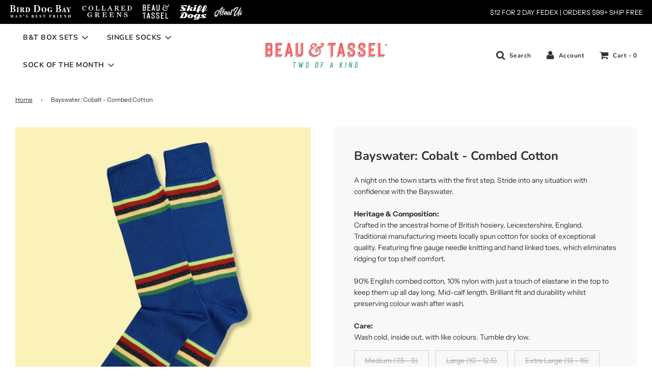

--- FILE ---
content_type: text/html; charset=utf-8
request_url: https://beauandtassel.com/products/bt00436
body_size: 39815
content:
 <!doctype html>
<!--[if IE 8]><html class="no-js lt-ie9" lang="en"> <![endif]-->
<!--[if IE 9 ]><html class="ie9 no-js" lang="en"> <![endif]-->
<!--[if (gt IE 9)|!(IE)]><!--> <html class="no-js" lang="en"> <!--<![endif]-->
<head>
  <!-- Basic page needs ================================================== -->
  <meta charset="utf-8">
  <meta http-equiv="X-UA-Compatible" content="IE=edge">

  

  <!-- Title and description ================================================== -->
  <title>
    Bayswater: Cobalt - Combed Cotton &ndash; Beau &amp; Tassel
  </title>

  
    <meta name="description" content="A night on the town starts with the first step. Stride into any situation with confidence with the Bayswater.Heritage &amp;amp; Composition:Crafted in the ancestral home of British hosiery, Leicestershire, England. Traditional manufacturing meets locally spun cotton for socks of exceptional quality. Featuring fine gauge ne">
  

  <!-- Helpers ================================================== -->
  <!-- /snippets/social-meta-tags.liquid -->


<meta property="og:site_name" content="Beau &amp; Tassel">
<meta property="og:url" content="https://beauandtassel.com/products/bt00436">
<meta property="og:title" content="Bayswater: Cobalt - Combed Cotton">
<meta property="og:type" content="product">
<meta property="og:description" content="A night on the town starts with the first step. Stride into any situation with confidence with the Bayswater.Heritage &amp;amp; Composition:Crafted in the ancestral home of British hosiery, Leicestershire, England. Traditional manufacturing meets locally spun cotton for socks of exceptional quality. Featuring fine gauge ne">

  <meta property="og:price:amount" content="29.50">
  <meta property="og:price:currency" content="USD">

<meta property="og:image" content="http://beauandtassel.com/cdn/shop/products/BT00436_1200x1200.jpg?v=1639679235"><meta property="og:image" content="http://beauandtassel.com/cdn/shop/products/BT00436B_1200x1200.jpg?v=1639679235"><meta property="og:image" content="http://beauandtassel.com/cdn/shop/products/premier_sock_Cimage_11-10-20_bcefd2a6-e9b0-48e3-ad79-049db9fbc634_1200x1200.jpg?v=1639679235">
<meta property="og:image:secure_url" content="https://beauandtassel.com/cdn/shop/products/BT00436_1200x1200.jpg?v=1639679235"><meta property="og:image:secure_url" content="https://beauandtassel.com/cdn/shop/products/BT00436B_1200x1200.jpg?v=1639679235"><meta property="og:image:secure_url" content="https://beauandtassel.com/cdn/shop/products/premier_sock_Cimage_11-10-20_bcefd2a6-e9b0-48e3-ad79-049db9fbc634_1200x1200.jpg?v=1639679235">


<meta name="twitter:card" content="summary_large_image">
<meta name="twitter:title" content="Bayswater: Cobalt - Combed Cotton">
<meta name="twitter:description" content="A night on the town starts with the first step. Stride into any situation with confidence with the Bayswater.Heritage &amp;amp; Composition:Crafted in the ancestral home of British hosiery, Leicestershire, England. Traditional manufacturing meets locally spun cotton for socks of exceptional quality. Featuring fine gauge ne">

  <link rel="canonical" href="https://beauandtassel.com/products/bt00436"/>
  
    <meta name="viewport" content="width=device-width, initial-scale=1, maximum-scale=1, user-scalable=0"/>
  
  <meta name="theme-color" content="#333">

  <!-- CSS ================================================== -->
  <link href="//beauandtassel.com/cdn/shop/t/8/assets/vendors.css?v=142441083366847126311702322523" rel="stylesheet" type="text/css" media="all" />
  <link href="//beauandtassel.com/cdn/shop/t/8/assets/theme.scss.css?v=15466579124812493141762456500" rel="stylesheet" type="text/css" media="all" />

  <!-- Header hook for plugins ================================================== -->
  <script>window.performance && window.performance.mark && window.performance.mark('shopify.content_for_header.start');</script><meta id="shopify-digital-wallet" name="shopify-digital-wallet" content="/47219343510/digital_wallets/dialog">
<meta name="shopify-checkout-api-token" content="a7386f015962d572567b376c68f3be5f">
<meta id="in-context-paypal-metadata" data-shop-id="47219343510" data-venmo-supported="true" data-environment="production" data-locale="en_US" data-paypal-v4="true" data-currency="USD">
<link rel="alternate" type="application/json+oembed" href="https://beauandtassel.com/products/bt00436.oembed">
<script async="async" src="/checkouts/internal/preloads.js?locale=en-US"></script>
<link rel="preconnect" href="https://shop.app" crossorigin="anonymous">
<script async="async" src="https://shop.app/checkouts/internal/preloads.js?locale=en-US&shop_id=47219343510" crossorigin="anonymous"></script>
<script id="apple-pay-shop-capabilities" type="application/json">{"shopId":47219343510,"countryCode":"US","currencyCode":"USD","merchantCapabilities":["supports3DS"],"merchantId":"gid:\/\/shopify\/Shop\/47219343510","merchantName":"Beau \u0026 Tassel","requiredBillingContactFields":["postalAddress","email"],"requiredShippingContactFields":["postalAddress","email"],"shippingType":"shipping","supportedNetworks":["visa","masterCard","amex","discover","elo","jcb"],"total":{"type":"pending","label":"Beau \u0026 Tassel","amount":"1.00"},"shopifyPaymentsEnabled":true,"supportsSubscriptions":true}</script>
<script id="shopify-features" type="application/json">{"accessToken":"a7386f015962d572567b376c68f3be5f","betas":["rich-media-storefront-analytics"],"domain":"beauandtassel.com","predictiveSearch":true,"shopId":47219343510,"locale":"en"}</script>
<script>var Shopify = Shopify || {};
Shopify.shop = "beau-tassel.myshopify.com";
Shopify.locale = "en";
Shopify.currency = {"active":"USD","rate":"1.0"};
Shopify.country = "US";
Shopify.theme = {"name":"*Master B\u0026T Site","id":114584289430,"schema_name":"Flow","schema_version":"17.0.2","theme_store_id":801,"role":"main"};
Shopify.theme.handle = "null";
Shopify.theme.style = {"id":null,"handle":null};
Shopify.cdnHost = "beauandtassel.com/cdn";
Shopify.routes = Shopify.routes || {};
Shopify.routes.root = "/";</script>
<script type="module">!function(o){(o.Shopify=o.Shopify||{}).modules=!0}(window);</script>
<script>!function(o){function n(){var o=[];function n(){o.push(Array.prototype.slice.apply(arguments))}return n.q=o,n}var t=o.Shopify=o.Shopify||{};t.loadFeatures=n(),t.autoloadFeatures=n()}(window);</script>
<script>
  window.ShopifyPay = window.ShopifyPay || {};
  window.ShopifyPay.apiHost = "shop.app\/pay";
  window.ShopifyPay.redirectState = null;
</script>
<script id="shop-js-analytics" type="application/json">{"pageType":"product"}</script>
<script defer="defer" async type="module" src="//beauandtassel.com/cdn/shopifycloud/shop-js/modules/v2/client.init-shop-cart-sync_D0dqhulL.en.esm.js"></script>
<script defer="defer" async type="module" src="//beauandtassel.com/cdn/shopifycloud/shop-js/modules/v2/chunk.common_CpVO7qML.esm.js"></script>
<script type="module">
  await import("//beauandtassel.com/cdn/shopifycloud/shop-js/modules/v2/client.init-shop-cart-sync_D0dqhulL.en.esm.js");
await import("//beauandtassel.com/cdn/shopifycloud/shop-js/modules/v2/chunk.common_CpVO7qML.esm.js");

  window.Shopify.SignInWithShop?.initShopCartSync?.({"fedCMEnabled":true,"windoidEnabled":true});

</script>
<script>
  window.Shopify = window.Shopify || {};
  if (!window.Shopify.featureAssets) window.Shopify.featureAssets = {};
  window.Shopify.featureAssets['shop-js'] = {"shop-cart-sync":["modules/v2/client.shop-cart-sync_D9bwt38V.en.esm.js","modules/v2/chunk.common_CpVO7qML.esm.js"],"init-fed-cm":["modules/v2/client.init-fed-cm_BJ8NPuHe.en.esm.js","modules/v2/chunk.common_CpVO7qML.esm.js"],"init-shop-email-lookup-coordinator":["modules/v2/client.init-shop-email-lookup-coordinator_pVrP2-kG.en.esm.js","modules/v2/chunk.common_CpVO7qML.esm.js"],"shop-cash-offers":["modules/v2/client.shop-cash-offers_CNh7FWN-.en.esm.js","modules/v2/chunk.common_CpVO7qML.esm.js","modules/v2/chunk.modal_DKF6x0Jh.esm.js"],"init-shop-cart-sync":["modules/v2/client.init-shop-cart-sync_D0dqhulL.en.esm.js","modules/v2/chunk.common_CpVO7qML.esm.js"],"init-windoid":["modules/v2/client.init-windoid_DaoAelzT.en.esm.js","modules/v2/chunk.common_CpVO7qML.esm.js"],"shop-toast-manager":["modules/v2/client.shop-toast-manager_1DND8Tac.en.esm.js","modules/v2/chunk.common_CpVO7qML.esm.js"],"pay-button":["modules/v2/client.pay-button_CFeQi1r6.en.esm.js","modules/v2/chunk.common_CpVO7qML.esm.js"],"shop-button":["modules/v2/client.shop-button_Ca94MDdQ.en.esm.js","modules/v2/chunk.common_CpVO7qML.esm.js"],"shop-login-button":["modules/v2/client.shop-login-button_DPYNfp1Z.en.esm.js","modules/v2/chunk.common_CpVO7qML.esm.js","modules/v2/chunk.modal_DKF6x0Jh.esm.js"],"avatar":["modules/v2/client.avatar_BTnouDA3.en.esm.js"],"shop-follow-button":["modules/v2/client.shop-follow-button_BMKh4nJE.en.esm.js","modules/v2/chunk.common_CpVO7qML.esm.js","modules/v2/chunk.modal_DKF6x0Jh.esm.js"],"init-customer-accounts-sign-up":["modules/v2/client.init-customer-accounts-sign-up_CJXi5kRN.en.esm.js","modules/v2/client.shop-login-button_DPYNfp1Z.en.esm.js","modules/v2/chunk.common_CpVO7qML.esm.js","modules/v2/chunk.modal_DKF6x0Jh.esm.js"],"init-shop-for-new-customer-accounts":["modules/v2/client.init-shop-for-new-customer-accounts_BoBxkgWu.en.esm.js","modules/v2/client.shop-login-button_DPYNfp1Z.en.esm.js","modules/v2/chunk.common_CpVO7qML.esm.js","modules/v2/chunk.modal_DKF6x0Jh.esm.js"],"init-customer-accounts":["modules/v2/client.init-customer-accounts_DCuDTzpR.en.esm.js","modules/v2/client.shop-login-button_DPYNfp1Z.en.esm.js","modules/v2/chunk.common_CpVO7qML.esm.js","modules/v2/chunk.modal_DKF6x0Jh.esm.js"],"checkout-modal":["modules/v2/client.checkout-modal_U_3e4VxF.en.esm.js","modules/v2/chunk.common_CpVO7qML.esm.js","modules/v2/chunk.modal_DKF6x0Jh.esm.js"],"lead-capture":["modules/v2/client.lead-capture_DEgn0Z8u.en.esm.js","modules/v2/chunk.common_CpVO7qML.esm.js","modules/v2/chunk.modal_DKF6x0Jh.esm.js"],"shop-login":["modules/v2/client.shop-login_CoM5QKZ_.en.esm.js","modules/v2/chunk.common_CpVO7qML.esm.js","modules/v2/chunk.modal_DKF6x0Jh.esm.js"],"payment-terms":["modules/v2/client.payment-terms_BmrqWn8r.en.esm.js","modules/v2/chunk.common_CpVO7qML.esm.js","modules/v2/chunk.modal_DKF6x0Jh.esm.js"]};
</script>
<script id="__st">var __st={"a":47219343510,"offset":-18000,"reqid":"da4e070f-c6b9-4a60-a545-5475650ccc64-1763773896","pageurl":"beauandtassel.com\/products\/bt00436","u":"ccdf6abdfe07","p":"product","rtyp":"product","rid":7303955742870};</script>
<script>window.ShopifyPaypalV4VisibilityTracking = true;</script>
<script id="captcha-bootstrap">!function(){'use strict';const t='contact',e='account',n='new_comment',o=[[t,t],['blogs',n],['comments',n],[t,'customer']],c=[[e,'customer_login'],[e,'guest_login'],[e,'recover_customer_password'],[e,'create_customer']],r=t=>t.map((([t,e])=>`form[action*='/${t}']:not([data-nocaptcha='true']) input[name='form_type'][value='${e}']`)).join(','),a=t=>()=>t?[...document.querySelectorAll(t)].map((t=>t.form)):[];function s(){const t=[...o],e=r(t);return a(e)}const i='password',u='form_key',d=['recaptcha-v3-token','g-recaptcha-response','h-captcha-response',i],f=()=>{try{return window.sessionStorage}catch{return}},m='__shopify_v',_=t=>t.elements[u];function p(t,e,n=!1){try{const o=window.sessionStorage,c=JSON.parse(o.getItem(e)),{data:r}=function(t){const{data:e,action:n}=t;return t[m]||n?{data:e,action:n}:{data:t,action:n}}(c);for(const[e,n]of Object.entries(r))t.elements[e]&&(t.elements[e].value=n);n&&o.removeItem(e)}catch(o){console.error('form repopulation failed',{error:o})}}const l='form_type',E='cptcha';function T(t){t.dataset[E]=!0}const w=window,h=w.document,L='Shopify',v='ce_forms',y='captcha';let A=!1;((t,e)=>{const n=(g='f06e6c50-85a8-45c8-87d0-21a2b65856fe',I='https://cdn.shopify.com/shopifycloud/storefront-forms-hcaptcha/ce_storefront_forms_captcha_hcaptcha.v1.5.2.iife.js',D={infoText:'Protected by hCaptcha',privacyText:'Privacy',termsText:'Terms'},(t,e,n)=>{const o=w[L][v],c=o.bindForm;if(c)return c(t,g,e,D).then(n);var r;o.q.push([[t,g,e,D],n]),r=I,A||(h.body.append(Object.assign(h.createElement('script'),{id:'captcha-provider',async:!0,src:r})),A=!0)});var g,I,D;w[L]=w[L]||{},w[L][v]=w[L][v]||{},w[L][v].q=[],w[L][y]=w[L][y]||{},w[L][y].protect=function(t,e){n(t,void 0,e),T(t)},Object.freeze(w[L][y]),function(t,e,n,w,h,L){const[v,y,A,g]=function(t,e,n){const i=e?o:[],u=t?c:[],d=[...i,...u],f=r(d),m=r(i),_=r(d.filter((([t,e])=>n.includes(e))));return[a(f),a(m),a(_),s()]}(w,h,L),I=t=>{const e=t.target;return e instanceof HTMLFormElement?e:e&&e.form},D=t=>v().includes(t);t.addEventListener('submit',(t=>{const e=I(t);if(!e)return;const n=D(e)&&!e.dataset.hcaptchaBound&&!e.dataset.recaptchaBound,o=_(e),c=g().includes(e)&&(!o||!o.value);(n||c)&&t.preventDefault(),c&&!n&&(function(t){try{if(!f())return;!function(t){const e=f();if(!e)return;const n=_(t);if(!n)return;const o=n.value;o&&e.removeItem(o)}(t);const e=Array.from(Array(32),(()=>Math.random().toString(36)[2])).join('');!function(t,e){_(t)||t.append(Object.assign(document.createElement('input'),{type:'hidden',name:u})),t.elements[u].value=e}(t,e),function(t,e){const n=f();if(!n)return;const o=[...t.querySelectorAll(`input[type='${i}']`)].map((({name:t})=>t)),c=[...d,...o],r={};for(const[a,s]of new FormData(t).entries())c.includes(a)||(r[a]=s);n.setItem(e,JSON.stringify({[m]:1,action:t.action,data:r}))}(t,e)}catch(e){console.error('failed to persist form',e)}}(e),e.submit())}));const S=(t,e)=>{t&&!t.dataset[E]&&(n(t,e.some((e=>e===t))),T(t))};for(const o of['focusin','change'])t.addEventListener(o,(t=>{const e=I(t);D(e)&&S(e,y())}));const B=e.get('form_key'),M=e.get(l),P=B&&M;t.addEventListener('DOMContentLoaded',(()=>{const t=y();if(P)for(const e of t)e.elements[l].value===M&&p(e,B);[...new Set([...A(),...v().filter((t=>'true'===t.dataset.shopifyCaptcha))])].forEach((e=>S(e,t)))}))}(h,new URLSearchParams(w.location.search),n,t,e,['guest_login'])})(!0,!0)}();</script>
<script integrity="sha256-52AcMU7V7pcBOXWImdc/TAGTFKeNjmkeM1Pvks/DTgc=" data-source-attribution="shopify.loadfeatures" defer="defer" src="//beauandtassel.com/cdn/shopifycloud/storefront/assets/storefront/load_feature-81c60534.js" crossorigin="anonymous"></script>
<script crossorigin="anonymous" defer="defer" src="//beauandtassel.com/cdn/shopifycloud/storefront/assets/shopify_pay/storefront-65b4c6d7.js?v=20250812"></script>
<script data-source-attribution="shopify.dynamic_checkout.dynamic.init">var Shopify=Shopify||{};Shopify.PaymentButton=Shopify.PaymentButton||{isStorefrontPortableWallets:!0,init:function(){window.Shopify.PaymentButton.init=function(){};var t=document.createElement("script");t.src="https://beauandtassel.com/cdn/shopifycloud/portable-wallets/latest/portable-wallets.en.js",t.type="module",document.head.appendChild(t)}};
</script>
<script data-source-attribution="shopify.dynamic_checkout.buyer_consent">
  function portableWalletsHideBuyerConsent(e){var t=document.getElementById("shopify-buyer-consent"),n=document.getElementById("shopify-subscription-policy-button");t&&n&&(t.classList.add("hidden"),t.setAttribute("aria-hidden","true"),n.removeEventListener("click",e))}function portableWalletsShowBuyerConsent(e){var t=document.getElementById("shopify-buyer-consent"),n=document.getElementById("shopify-subscription-policy-button");t&&n&&(t.classList.remove("hidden"),t.removeAttribute("aria-hidden"),n.addEventListener("click",e))}window.Shopify?.PaymentButton&&(window.Shopify.PaymentButton.hideBuyerConsent=portableWalletsHideBuyerConsent,window.Shopify.PaymentButton.showBuyerConsent=portableWalletsShowBuyerConsent);
</script>
<script>
  function portableWalletsCleanup(e){e&&e.src&&console.error("Failed to load portable wallets script "+e.src);var t=document.querySelectorAll("shopify-accelerated-checkout .shopify-payment-button__skeleton, shopify-accelerated-checkout-cart .wallet-cart-button__skeleton"),e=document.getElementById("shopify-buyer-consent");for(let e=0;e<t.length;e++)t[e].remove();e&&e.remove()}function portableWalletsNotLoadedAsModule(e){e instanceof ErrorEvent&&"string"==typeof e.message&&e.message.includes("import.meta")&&"string"==typeof e.filename&&e.filename.includes("portable-wallets")&&(window.removeEventListener("error",portableWalletsNotLoadedAsModule),window.Shopify.PaymentButton.failedToLoad=e,"loading"===document.readyState?document.addEventListener("DOMContentLoaded",window.Shopify.PaymentButton.init):window.Shopify.PaymentButton.init())}window.addEventListener("error",portableWalletsNotLoadedAsModule);
</script>

<script type="module" src="https://beauandtassel.com/cdn/shopifycloud/portable-wallets/latest/portable-wallets.en.js" onError="portableWalletsCleanup(this)" crossorigin="anonymous"></script>
<script nomodule>
  document.addEventListener("DOMContentLoaded", portableWalletsCleanup);
</script>

<link id="shopify-accelerated-checkout-styles" rel="stylesheet" media="screen" href="https://beauandtassel.com/cdn/shopifycloud/portable-wallets/latest/accelerated-checkout-backwards-compat.css" crossorigin="anonymous">
<style id="shopify-accelerated-checkout-cart">
        #shopify-buyer-consent {
  margin-top: 1em;
  display: inline-block;
  width: 100%;
}

#shopify-buyer-consent.hidden {
  display: none;
}

#shopify-subscription-policy-button {
  background: none;
  border: none;
  padding: 0;
  text-decoration: underline;
  font-size: inherit;
  cursor: pointer;
}

#shopify-subscription-policy-button::before {
  box-shadow: none;
}

      </style>

<script>window.performance && window.performance.mark && window.performance.mark('shopify.content_for_header.end');</script>

  
<link href="https://monorail-edge.shopifysvc.com" rel="dns-prefetch">
<script>(function(){if ("sendBeacon" in navigator && "performance" in window) {try {var session_token_from_headers = performance.getEntriesByType('navigation')[0].serverTiming.find(x => x.name == '_s').description;} catch {var session_token_from_headers = undefined;}var session_cookie_matches = document.cookie.match(/_shopify_s=([^;]*)/);var session_token_from_cookie = session_cookie_matches && session_cookie_matches.length === 2 ? session_cookie_matches[1] : "";var session_token = session_token_from_headers || session_token_from_cookie || "";function handle_abandonment_event(e) {var entries = performance.getEntries().filter(function(entry) {return /monorail-edge.shopifysvc.com/.test(entry.name);});if (!window.abandonment_tracked && entries.length === 0) {window.abandonment_tracked = true;var currentMs = Date.now();var navigation_start = performance.timing.navigationStart;var payload = {shop_id: 47219343510,url: window.location.href,navigation_start,duration: currentMs - navigation_start,session_token,page_type: "product"};window.navigator.sendBeacon("https://monorail-edge.shopifysvc.com/v1/produce", JSON.stringify({schema_id: "online_store_buyer_site_abandonment/1.1",payload: payload,metadata: {event_created_at_ms: currentMs,event_sent_at_ms: currentMs}}));}}window.addEventListener('pagehide', handle_abandonment_event);}}());</script>
<script id="web-pixels-manager-setup">(function e(e,d,r,n,o){if(void 0===o&&(o={}),!Boolean(null===(a=null===(i=window.Shopify)||void 0===i?void 0:i.analytics)||void 0===a?void 0:a.replayQueue)){var i,a;window.Shopify=window.Shopify||{};var t=window.Shopify;t.analytics=t.analytics||{};var s=t.analytics;s.replayQueue=[],s.publish=function(e,d,r){return s.replayQueue.push([e,d,r]),!0};try{self.performance.mark("wpm:start")}catch(e){}var l=function(){var e={modern:/Edge?\/(1{2}[4-9]|1[2-9]\d|[2-9]\d{2}|\d{4,})\.\d+(\.\d+|)|Firefox\/(1{2}[4-9]|1[2-9]\d|[2-9]\d{2}|\d{4,})\.\d+(\.\d+|)|Chrom(ium|e)\/(9{2}|\d{3,})\.\d+(\.\d+|)|(Maci|X1{2}).+ Version\/(15\.\d+|(1[6-9]|[2-9]\d|\d{3,})\.\d+)([,.]\d+|)( \(\w+\)|)( Mobile\/\w+|) Safari\/|Chrome.+OPR\/(9{2}|\d{3,})\.\d+\.\d+|(CPU[ +]OS|iPhone[ +]OS|CPU[ +]iPhone|CPU IPhone OS|CPU iPad OS)[ +]+(15[._]\d+|(1[6-9]|[2-9]\d|\d{3,})[._]\d+)([._]\d+|)|Android:?[ /-](13[3-9]|1[4-9]\d|[2-9]\d{2}|\d{4,})(\.\d+|)(\.\d+|)|Android.+Firefox\/(13[5-9]|1[4-9]\d|[2-9]\d{2}|\d{4,})\.\d+(\.\d+|)|Android.+Chrom(ium|e)\/(13[3-9]|1[4-9]\d|[2-9]\d{2}|\d{4,})\.\d+(\.\d+|)|SamsungBrowser\/([2-9]\d|\d{3,})\.\d+/,legacy:/Edge?\/(1[6-9]|[2-9]\d|\d{3,})\.\d+(\.\d+|)|Firefox\/(5[4-9]|[6-9]\d|\d{3,})\.\d+(\.\d+|)|Chrom(ium|e)\/(5[1-9]|[6-9]\d|\d{3,})\.\d+(\.\d+|)([\d.]+$|.*Safari\/(?![\d.]+ Edge\/[\d.]+$))|(Maci|X1{2}).+ Version\/(10\.\d+|(1[1-9]|[2-9]\d|\d{3,})\.\d+)([,.]\d+|)( \(\w+\)|)( Mobile\/\w+|) Safari\/|Chrome.+OPR\/(3[89]|[4-9]\d|\d{3,})\.\d+\.\d+|(CPU[ +]OS|iPhone[ +]OS|CPU[ +]iPhone|CPU IPhone OS|CPU iPad OS)[ +]+(10[._]\d+|(1[1-9]|[2-9]\d|\d{3,})[._]\d+)([._]\d+|)|Android:?[ /-](13[3-9]|1[4-9]\d|[2-9]\d{2}|\d{4,})(\.\d+|)(\.\d+|)|Mobile Safari.+OPR\/([89]\d|\d{3,})\.\d+\.\d+|Android.+Firefox\/(13[5-9]|1[4-9]\d|[2-9]\d{2}|\d{4,})\.\d+(\.\d+|)|Android.+Chrom(ium|e)\/(13[3-9]|1[4-9]\d|[2-9]\d{2}|\d{4,})\.\d+(\.\d+|)|Android.+(UC? ?Browser|UCWEB|U3)[ /]?(15\.([5-9]|\d{2,})|(1[6-9]|[2-9]\d|\d{3,})\.\d+)\.\d+|SamsungBrowser\/(5\.\d+|([6-9]|\d{2,})\.\d+)|Android.+MQ{2}Browser\/(14(\.(9|\d{2,})|)|(1[5-9]|[2-9]\d|\d{3,})(\.\d+|))(\.\d+|)|K[Aa][Ii]OS\/(3\.\d+|([4-9]|\d{2,})\.\d+)(\.\d+|)/},d=e.modern,r=e.legacy,n=navigator.userAgent;return n.match(d)?"modern":n.match(r)?"legacy":"unknown"}(),u="modern"===l?"modern":"legacy",c=(null!=n?n:{modern:"",legacy:""})[u],f=function(e){return[e.baseUrl,"/wpm","/b",e.hashVersion,"modern"===e.buildTarget?"m":"l",".js"].join("")}({baseUrl:d,hashVersion:r,buildTarget:u}),m=function(e){var d=e.version,r=e.bundleTarget,n=e.surface,o=e.pageUrl,i=e.monorailEndpoint;return{emit:function(e){var a=e.status,t=e.errorMsg,s=(new Date).getTime(),l=JSON.stringify({metadata:{event_sent_at_ms:s},events:[{schema_id:"web_pixels_manager_load/3.1",payload:{version:d,bundle_target:r,page_url:o,status:a,surface:n,error_msg:t},metadata:{event_created_at_ms:s}}]});if(!i)return console&&console.warn&&console.warn("[Web Pixels Manager] No Monorail endpoint provided, skipping logging."),!1;try{return self.navigator.sendBeacon.bind(self.navigator)(i,l)}catch(e){}var u=new XMLHttpRequest;try{return u.open("POST",i,!0),u.setRequestHeader("Content-Type","text/plain"),u.send(l),!0}catch(e){return console&&console.warn&&console.warn("[Web Pixels Manager] Got an unhandled error while logging to Monorail."),!1}}}}({version:r,bundleTarget:l,surface:e.surface,pageUrl:self.location.href,monorailEndpoint:e.monorailEndpoint});try{o.browserTarget=l,function(e){var d=e.src,r=e.async,n=void 0===r||r,o=e.onload,i=e.onerror,a=e.sri,t=e.scriptDataAttributes,s=void 0===t?{}:t,l=document.createElement("script"),u=document.querySelector("head"),c=document.querySelector("body");if(l.async=n,l.src=d,a&&(l.integrity=a,l.crossOrigin="anonymous"),s)for(var f in s)if(Object.prototype.hasOwnProperty.call(s,f))try{l.dataset[f]=s[f]}catch(e){}if(o&&l.addEventListener("load",o),i&&l.addEventListener("error",i),u)u.appendChild(l);else{if(!c)throw new Error("Did not find a head or body element to append the script");c.appendChild(l)}}({src:f,async:!0,onload:function(){if(!function(){var e,d;return Boolean(null===(d=null===(e=window.Shopify)||void 0===e?void 0:e.analytics)||void 0===d?void 0:d.initialized)}()){var d=window.webPixelsManager.init(e)||void 0;if(d){var r=window.Shopify.analytics;r.replayQueue.forEach((function(e){var r=e[0],n=e[1],o=e[2];d.publishCustomEvent(r,n,o)})),r.replayQueue=[],r.publish=d.publishCustomEvent,r.visitor=d.visitor,r.initialized=!0}}},onerror:function(){return m.emit({status:"failed",errorMsg:"".concat(f," has failed to load")})},sri:function(e){var d=/^sha384-[A-Za-z0-9+/=]+$/;return"string"==typeof e&&d.test(e)}(c)?c:"",scriptDataAttributes:o}),m.emit({status:"loading"})}catch(e){m.emit({status:"failed",errorMsg:(null==e?void 0:e.message)||"Unknown error"})}}})({shopId: 47219343510,storefrontBaseUrl: "https://beauandtassel.com",extensionsBaseUrl: "https://extensions.shopifycdn.com/cdn/shopifycloud/web-pixels-manager",monorailEndpoint: "https://monorail-edge.shopifysvc.com/unstable/produce_batch",surface: "storefront-renderer",enabledBetaFlags: ["2dca8a86"],webPixelsConfigList: [{"id":"shopify-app-pixel","configuration":"{}","eventPayloadVersion":"v1","runtimeContext":"STRICT","scriptVersion":"0450","apiClientId":"shopify-pixel","type":"APP","privacyPurposes":["ANALYTICS","MARKETING"]},{"id":"shopify-custom-pixel","eventPayloadVersion":"v1","runtimeContext":"LAX","scriptVersion":"0450","apiClientId":"shopify-pixel","type":"CUSTOM","privacyPurposes":["ANALYTICS","MARKETING"]}],isMerchantRequest: false,initData: {"shop":{"name":"Beau \u0026 Tassel","paymentSettings":{"currencyCode":"USD"},"myshopifyDomain":"beau-tassel.myshopify.com","countryCode":"US","storefrontUrl":"https:\/\/beauandtassel.com"},"customer":null,"cart":null,"checkout":null,"productVariants":[{"price":{"amount":29.5,"currencyCode":"USD"},"product":{"title":"Bayswater: Cobalt - Combed Cotton","vendor":"Beau \u0026 Tassel","id":"7303955742870","untranslatedTitle":"Bayswater: Cobalt - Combed Cotton","url":"\/products\/bt00436","type":"Single"},"id":"41227125719190","image":{"src":"\/\/beauandtassel.com\/cdn\/shop\/products\/BT00436.jpg?v=1639679235"},"sku":"BT00436","title":"Medium (7.5 - 9)","untranslatedTitle":"Medium (7.5 - 9)"},{"price":{"amount":29.5,"currencyCode":"USD"},"product":{"title":"Bayswater: Cobalt - Combed Cotton","vendor":"Beau \u0026 Tassel","id":"7303955742870","untranslatedTitle":"Bayswater: Cobalt - Combed Cotton","url":"\/products\/bt00436","type":"Single"},"id":"41227125751958","image":{"src":"\/\/beauandtassel.com\/cdn\/shop\/products\/BT00436.jpg?v=1639679235"},"sku":"BT00437","title":"Large (10 - 12.5)","untranslatedTitle":"Large (10 - 12.5)"},{"price":{"amount":29.5,"currencyCode":"USD"},"product":{"title":"Bayswater: Cobalt - Combed Cotton","vendor":"Beau \u0026 Tassel","id":"7303955742870","untranslatedTitle":"Bayswater: Cobalt - Combed Cotton","url":"\/products\/bt00436","type":"Single"},"id":"41227125784726","image":{"src":"\/\/beauandtassel.com\/cdn\/shop\/products\/BT00436.jpg?v=1639679235"},"sku":"BT00438","title":"Extra Large (13 - 15)","untranslatedTitle":"Extra Large (13 - 15)"}],"purchasingCompany":null},},"https://beauandtassel.com/cdn","ae1676cfwd2530674p4253c800m34e853cb",{"modern":"","legacy":""},{"shopId":"47219343510","storefrontBaseUrl":"https:\/\/beauandtassel.com","extensionBaseUrl":"https:\/\/extensions.shopifycdn.com\/cdn\/shopifycloud\/web-pixels-manager","surface":"storefront-renderer","enabledBetaFlags":"[\"2dca8a86\"]","isMerchantRequest":"false","hashVersion":"ae1676cfwd2530674p4253c800m34e853cb","publish":"custom","events":"[[\"page_viewed\",{}],[\"product_viewed\",{\"productVariant\":{\"price\":{\"amount\":29.5,\"currencyCode\":\"USD\"},\"product\":{\"title\":\"Bayswater: Cobalt - Combed Cotton\",\"vendor\":\"Beau \u0026 Tassel\",\"id\":\"7303955742870\",\"untranslatedTitle\":\"Bayswater: Cobalt - Combed Cotton\",\"url\":\"\/products\/bt00436\",\"type\":\"Single\"},\"id\":\"41227125719190\",\"image\":{\"src\":\"\/\/beauandtassel.com\/cdn\/shop\/products\/BT00436.jpg?v=1639679235\"},\"sku\":\"BT00436\",\"title\":\"Medium (7.5 - 9)\",\"untranslatedTitle\":\"Medium (7.5 - 9)\"}}]]"});</script><script>
  window.ShopifyAnalytics = window.ShopifyAnalytics || {};
  window.ShopifyAnalytics.meta = window.ShopifyAnalytics.meta || {};
  window.ShopifyAnalytics.meta.currency = 'USD';
  var meta = {"product":{"id":7303955742870,"gid":"gid:\/\/shopify\/Product\/7303955742870","vendor":"Beau \u0026 Tassel","type":"Single","variants":[{"id":41227125719190,"price":2950,"name":"Bayswater: Cobalt - Combed Cotton - Medium (7.5 - 9)","public_title":"Medium (7.5 - 9)","sku":"BT00436"},{"id":41227125751958,"price":2950,"name":"Bayswater: Cobalt - Combed Cotton - Large (10 - 12.5)","public_title":"Large (10 - 12.5)","sku":"BT00437"},{"id":41227125784726,"price":2950,"name":"Bayswater: Cobalt - Combed Cotton - Extra Large (13 - 15)","public_title":"Extra Large (13 - 15)","sku":"BT00438"}],"remote":false},"page":{"pageType":"product","resourceType":"product","resourceId":7303955742870}};
  for (var attr in meta) {
    window.ShopifyAnalytics.meta[attr] = meta[attr];
  }
</script>
<script class="analytics">
  (function () {
    var customDocumentWrite = function(content) {
      var jquery = null;

      if (window.jQuery) {
        jquery = window.jQuery;
      } else if (window.Checkout && window.Checkout.$) {
        jquery = window.Checkout.$;
      }

      if (jquery) {
        jquery('body').append(content);
      }
    };

    var hasLoggedConversion = function(token) {
      if (token) {
        return document.cookie.indexOf('loggedConversion=' + token) !== -1;
      }
      return false;
    }

    var setCookieIfConversion = function(token) {
      if (token) {
        var twoMonthsFromNow = new Date(Date.now());
        twoMonthsFromNow.setMonth(twoMonthsFromNow.getMonth() + 2);

        document.cookie = 'loggedConversion=' + token + '; expires=' + twoMonthsFromNow;
      }
    }

    var trekkie = window.ShopifyAnalytics.lib = window.trekkie = window.trekkie || [];
    if (trekkie.integrations) {
      return;
    }
    trekkie.methods = [
      'identify',
      'page',
      'ready',
      'track',
      'trackForm',
      'trackLink'
    ];
    trekkie.factory = function(method) {
      return function() {
        var args = Array.prototype.slice.call(arguments);
        args.unshift(method);
        trekkie.push(args);
        return trekkie;
      };
    };
    for (var i = 0; i < trekkie.methods.length; i++) {
      var key = trekkie.methods[i];
      trekkie[key] = trekkie.factory(key);
    }
    trekkie.load = function(config) {
      trekkie.config = config || {};
      trekkie.config.initialDocumentCookie = document.cookie;
      var first = document.getElementsByTagName('script')[0];
      var script = document.createElement('script');
      script.type = 'text/javascript';
      script.onerror = function(e) {
        var scriptFallback = document.createElement('script');
        scriptFallback.type = 'text/javascript';
        scriptFallback.onerror = function(error) {
                var Monorail = {
      produce: function produce(monorailDomain, schemaId, payload) {
        var currentMs = new Date().getTime();
        var event = {
          schema_id: schemaId,
          payload: payload,
          metadata: {
            event_created_at_ms: currentMs,
            event_sent_at_ms: currentMs
          }
        };
        return Monorail.sendRequest("https://" + monorailDomain + "/v1/produce", JSON.stringify(event));
      },
      sendRequest: function sendRequest(endpointUrl, payload) {
        // Try the sendBeacon API
        if (window && window.navigator && typeof window.navigator.sendBeacon === 'function' && typeof window.Blob === 'function' && !Monorail.isIos12()) {
          var blobData = new window.Blob([payload], {
            type: 'text/plain'
          });

          if (window.navigator.sendBeacon(endpointUrl, blobData)) {
            return true;
          } // sendBeacon was not successful

        } // XHR beacon

        var xhr = new XMLHttpRequest();

        try {
          xhr.open('POST', endpointUrl);
          xhr.setRequestHeader('Content-Type', 'text/plain');
          xhr.send(payload);
        } catch (e) {
          console.log(e);
        }

        return false;
      },
      isIos12: function isIos12() {
        return window.navigator.userAgent.lastIndexOf('iPhone; CPU iPhone OS 12_') !== -1 || window.navigator.userAgent.lastIndexOf('iPad; CPU OS 12_') !== -1;
      }
    };
    Monorail.produce('monorail-edge.shopifysvc.com',
      'trekkie_storefront_load_errors/1.1',
      {shop_id: 47219343510,
      theme_id: 114584289430,
      app_name: "storefront",
      context_url: window.location.href,
      source_url: "//beauandtassel.com/cdn/s/trekkie.storefront.3c703df509f0f96f3237c9daa54e2777acf1a1dd.min.js"});

        };
        scriptFallback.async = true;
        scriptFallback.src = '//beauandtassel.com/cdn/s/trekkie.storefront.3c703df509f0f96f3237c9daa54e2777acf1a1dd.min.js';
        first.parentNode.insertBefore(scriptFallback, first);
      };
      script.async = true;
      script.src = '//beauandtassel.com/cdn/s/trekkie.storefront.3c703df509f0f96f3237c9daa54e2777acf1a1dd.min.js';
      first.parentNode.insertBefore(script, first);
    };
    trekkie.load(
      {"Trekkie":{"appName":"storefront","development":false,"defaultAttributes":{"shopId":47219343510,"isMerchantRequest":null,"themeId":114584289430,"themeCityHash":"10747340659286907646","contentLanguage":"en","currency":"USD","eventMetadataId":"962e2472-642b-42a5-8f90-d13c0d0d9a32"},"isServerSideCookieWritingEnabled":true,"monorailRegion":"shop_domain","enabledBetaFlags":["f0df213a"]},"Session Attribution":{},"S2S":{"facebookCapiEnabled":false,"source":"trekkie-storefront-renderer","apiClientId":580111}}
    );

    var loaded = false;
    trekkie.ready(function() {
      if (loaded) return;
      loaded = true;

      window.ShopifyAnalytics.lib = window.trekkie;

      var originalDocumentWrite = document.write;
      document.write = customDocumentWrite;
      try { window.ShopifyAnalytics.merchantGoogleAnalytics.call(this); } catch(error) {};
      document.write = originalDocumentWrite;

      window.ShopifyAnalytics.lib.page(null,{"pageType":"product","resourceType":"product","resourceId":7303955742870,"shopifyEmitted":true});

      var match = window.location.pathname.match(/checkouts\/(.+)\/(thank_you|post_purchase)/)
      var token = match? match[1]: undefined;
      if (!hasLoggedConversion(token)) {
        setCookieIfConversion(token);
        window.ShopifyAnalytics.lib.track("Viewed Product",{"currency":"USD","variantId":41227125719190,"productId":7303955742870,"productGid":"gid:\/\/shopify\/Product\/7303955742870","name":"Bayswater: Cobalt - Combed Cotton - Medium (7.5 - 9)","price":"29.50","sku":"BT00436","brand":"Beau \u0026 Tassel","variant":"Medium (7.5 - 9)","category":"Single","nonInteraction":true,"remote":false},undefined,undefined,{"shopifyEmitted":true});
      window.ShopifyAnalytics.lib.track("monorail:\/\/trekkie_storefront_viewed_product\/1.1",{"currency":"USD","variantId":41227125719190,"productId":7303955742870,"productGid":"gid:\/\/shopify\/Product\/7303955742870","name":"Bayswater: Cobalt - Combed Cotton - Medium (7.5 - 9)","price":"29.50","sku":"BT00436","brand":"Beau \u0026 Tassel","variant":"Medium (7.5 - 9)","category":"Single","nonInteraction":true,"remote":false,"referer":"https:\/\/beauandtassel.com\/products\/bt00436"});
      }
    });


        var eventsListenerScript = document.createElement('script');
        eventsListenerScript.async = true;
        eventsListenerScript.src = "//beauandtassel.com/cdn/shopifycloud/storefront/assets/shop_events_listener-3da45d37.js";
        document.getElementsByTagName('head')[0].appendChild(eventsListenerScript);

})();</script>
<script
  defer
  src="https://beauandtassel.com/cdn/shopifycloud/perf-kit/shopify-perf-kit-2.1.2.min.js"
  data-application="storefront-renderer"
  data-shop-id="47219343510"
  data-render-region="gcp-us-central1"
  data-page-type="product"
  data-theme-instance-id="114584289430"
  data-theme-name="Flow"
  data-theme-version="17.0.2"
  data-monorail-region="shop_domain"
  data-resource-timing-sampling-rate="10"
  data-shs="true"
  data-shs-beacon="true"
  data-shs-export-with-fetch="true"
  data-shs-logs-sample-rate="1"
></script>
</head>


<body id="bayswater-cobalt-combed-cotton" class="template-product animations-disabled white--match" >
  <script>
    var classList = document.documentElement.classList;
    classList.add('supports-js')
    classList.add('js');
    classList.remove('no-js');
    
  </script>

  
  <div class="right-drawer-vue">
  <wetheme-right-drawer
    search-url="/search"
    login-url="/account/login"
  >
  </wetheme-right-drawer>
</div>
<script type="text/x-template" id="wetheme-right-drawer-template">
  <div>
    <transition name="drawer-right">
      <div class="drawer drawer--right drawer--cart" v-if="isOpen">
        <div class="drawer__header sitewide--title-wrapper">
          <div class="drawer__close js-drawer-close">
            <button type="button" class="icon-fallback-text" v-on:click="close">
              <span class="fallback-text">Close Cart</span>
            </button>
          </div>
          <div class="drawer__title h2 page--title">
            <span v-if="type === 'cart'"">Shopping Cart</span>
            <span class="sr-only" v-if="type === 'shop-now'">Quick view</span>
            <span v-if="type === 'login'">Login</span>
            <span v-if="type === 'search'">Search for products on our site</span>
          </div>
        </div>

        <div id="CartContainer" v-if="type === 'cart'">
          <form action="/cart" method="post" novalidate class="cart ajaxcart" v-if="cart">
            <p class="empty-cart" v-if="cart.item_count === 0">Your cart is currently empty.</p>

            <div class="ajaxcart__inner" v-if="cart.item_count > 0">
              <div class="ajaxcart__product" v-for="(item, index) in cart.items" :key="item.id">
                <div class="ajaxcart__row" v-bind:data-line="index + 1"
                  v-bind:class="{ 'is-loading': index + 1 === lineQuantityUpdating }"
                >
                  <div class="grid display-table">
                    <div class="grid__item small--one-whole medium--one-quarter large--one-quarter medium--display-table-cell">
                      <a v-bind:href="item.url" class="ajaxcart__product-image">
                        <img
                          src="#"
                          alt=""
                          v-responsive="item.image"
                          v-bind:alt="item.product_title"
                          v-if="item.image"
                        />
                        <img v-if="!item.image" src="//cdn.shopify.com/s/assets/admin/no-image-medium-cc9732cb976dd349a0df1d39816fbcc7.gif" />
                      </a>
                    </div>
                    <div class="grid__item small--one-whole medium--two-quarters large--two-quarters medium--display-table-cell">
                      <p>
                        <a v-bind:href="item.url" class="ajaxcart__product-name" v-text="item.product_title"></a>
                        <span class="ajaxcart__product-meta" v-if="item.variant_title" v-text="item.variant_title"></span>
                        <span class="ajaxcart__product-meta" v-for="prop in item.properties" :key="prop[0]" v-text="`${prop[0]}: ${prop[1]}`"></span>
                        
                      </p>

                      <div class="text-center">
                        <span class="ajaxcart-item__price-strikethrough"
                          v-if="item.original_line_price > 0 && item.final_line_price < item.original_line_price"
                        >
                          <s v-money="item.original_line_price">></s>
                        </span>
                        <span class="ajaxcart-item__price" v-money="item.final_line_price"></span>

                        <div class="unit-price" v-if="item.unit_price">
                            (<span class="unit-price__price" v-money="item.unit_price"></span>
                            <span> / </span>
                            <span class="unit-price__ref-value" v-text="item.unit_price_measurement.reference_value"></span>
                            <span class="unit-price__ref-unit" v-text="item.unit_price_measurement.reference_unit"></span>)
                        </div>
                      </div>

                      <ul class="ajaxcart-item__discounts" aria-label="Discount">
                        <li class="ajaxcart-item__discount" v-for="discountAllocation in item.line_level_discount_allocations" :key="discountAllocation.id">
                          <span class="ajaxcart-item__discount_title" v-text="discountAllocation.discount_application.title"></span>
                          <span class="ajaxcart-item__discount_money">- <span v-money="discountAllocation.amount"></span></span>
                        </li>
                      </ul>

                      <div class="grid--full text-center ajaxcart__quantity-wrapper">
                        <div class="grid__item">
                          <div class="ajaxcart__qty">
                            <button
                              type="button"
                              class="ajaxcart__qty-adjust ajaxcart__qty--minus icon-fallback-text"
                              v-on:click="setQuantity(index + 1, item.quantity - 1)"
                            >
                              <i class="fa fa-minus" aria-hidden="true"></i>
                              <span class="fallback-text">&minus;</span>
                            </button>
                            <input
                              type="text"
                              name="updates[]"
                              class="ajaxcart__qty-num"
                              v-bind:value="item.quantity"
                              min="0"
                              aria-label="quantity"
                              pattern="[0-9]*"
                              v-on:change="setQuantity(index + 1, parseInt($event.target.value, 10))"
                            />
                            <button
                              type="button"
                              class="ajaxcart__qty-adjust ajaxcart__qty--plus icon-fallback-text"
                              v-on:click="setQuantity(index + 1, item.quantity + 1)"
                            >
                              <i class="fa fa-plus" aria-hidden="true"></i>
                              <span class="fallback-text">+</span>
                            </button>
                          </div>
                        </div>
                      </div>

                      <button
                        type="button"
                        class="ajaxcart__qty-remove icon-fallback-text"
                        v-on:click="setQuantity(index + 1, 0)"
                      >
                        <span class="fallback-text">X</span>
                      </button>

                    </div>
                  </div>
                </div>
              </div>

              <div class="ajaxcart__footer-wrapper">
                

                <div class="ajaxcart__footer">
                  <div class="grid--full">
                    <ul class="grid__item ajaxcart__discounts" style="margin: 0">
                      <li class="ajaxcart__discount" v-for="application in cart.cart_level_discount_applications">
                        <span class="ajaxcart__discount_money" v-money="application.total_allocated_amount"></span>
                        <span class="ajaxcart__discount_title" v-text="application.title"></span>
                      </li>
                    </ul>

                    <div class="grid__item ajaxcart__subtotal_header">
                      <p>Subtotal</p>
                    </div>

                    <p class="grid__item ajaxcart__price-strikeout text-center" v-if="cart.original_total_price > cart.total_price">
                      <s v-money="cart.original_total_price"></s>
                    </p>

                    <div class="grid__item ajaxcart__subtotal">
                      <p v-money="cart.total_price"></p>
                    </div>
                  </div>

                  <div class="cart__shipping rte"><p class="text-center">Taxes and shipping calculated at checkout
</p>
                  </div>

                  <button type="submit" class="cart__checkout" name="checkout">
                    Check Out
                  </button>

                  
                    <div class="additional-checkout-buttons additional-checkout-buttons--vertical">
                      <div class="dynamic-checkout__content" id="dynamic-checkout-cart" data-shopify="dynamic-checkout-cart"> <shopify-accelerated-checkout-cart wallet-configs="[{&quot;name&quot;:&quot;shop_pay&quot;,&quot;wallet_params&quot;:{&quot;shopId&quot;:47219343510,&quot;merchantName&quot;:&quot;Beau \u0026 Tassel&quot;,&quot;personalized&quot;:true}},{&quot;name&quot;:&quot;paypal&quot;,&quot;wallet_params&quot;:{&quot;shopId&quot;:47219343510,&quot;countryCode&quot;:&quot;US&quot;,&quot;merchantName&quot;:&quot;Beau \u0026 Tassel&quot;,&quot;phoneRequired&quot;:false,&quot;companyRequired&quot;:false,&quot;shippingType&quot;:&quot;shipping&quot;,&quot;shopifyPaymentsEnabled&quot;:true,&quot;hasManagedSellingPlanState&quot;:null,&quot;requiresBillingAgreement&quot;:false,&quot;merchantId&quot;:&quot;8HH3ZDEAKSQ92&quot;,&quot;sdkUrl&quot;:&quot;https://www.paypal.com/sdk/js?components=buttons\u0026commit=false\u0026currency=USD\u0026locale=en_US\u0026client-id=AfUEYT7nO4BwZQERn9Vym5TbHAG08ptiKa9gm8OARBYgoqiAJIjllRjeIMI4g294KAH1JdTnkzubt1fr\u0026merchant-id=8HH3ZDEAKSQ92\u0026intent=authorize&quot;}}]" access-token="a7386f015962d572567b376c68f3be5f" buyer-country="US" buyer-locale="en" buyer-currency="USD" shop-id="47219343510" cart-id="00bf1d59c5f7229ee5552f4410489277" > <div class="wallet-button-wrapper"> <ul class='wallet-cart-grid wallet-cart-grid--skeleton' role="list" data-shopify-buttoncontainer="true"> <li data-testid='grid-cell' class='wallet-cart-button-container'><div class='wallet-cart-button wallet-cart-button__skeleton' role='button' disabled aria-hidden='true'>&nbsp</div></li><li data-testid='grid-cell' class='wallet-cart-button-container'><div class='wallet-cart-button wallet-cart-button__skeleton' role='button' disabled aria-hidden='true'>&nbsp</div></li> </ul> </div> </shopify-accelerated-checkout-cart> <small id="shopify-buyer-consent" class="hidden" aria-hidden="true" data-consent-type="subscription"> One or more of the items in your cart is a recurring or deferred purchase. By continuing, I agree to the <span id="shopify-subscription-policy-button">cancellation policy</span> and authorize you to charge my payment method at the prices, frequency and dates listed on this page until my order is fulfilled or I cancel, if permitted. </small> </div>
                    </div>
                  
                </div>
              </div>
            </div>
          </form>
        </div>

        <div id="ShopNowContainer" v-if="type === 'shop-now'">
          <div ref="shopNowContent"></div>
        </div>

        <div id="SearchContainer" v-if="type === 'search'">
          <div class="wrapper search-drawer">
            <div class="input-group">
              <input
                type="search" name="q" id="search-input" placeholder="Search our store"
                class="input-group-field" aria-label="Search our store" autocomplete="off"
                v-model="searchQuery"
              />
              <span class="input-group-btn">
                <button type="submit" class="btn icon-fallback-text">
                  <i class="fa fa-search"></i>
                  <span class="fallback-text">Search</span>
                </button>
              </span>
            </div>
            <div id="search-results" class="grid-uniform">
              <div v-if="searching">
                <i class="fa fa-circle-o-notch fa-spin fa-fw"></i><span class="sr-only">loading...</span>
              </div>
              <div v-text="searchSummary" v-if="!searching"></div>
              <div v-for="group in searchGroups" v-if="!searching">
                <h2 v-text="group.name"></h2>
                <div class="indiv-search-listing-grid" v-for="result in group.results">
                  <div class="grid">
                    <div class="grid__item large--one-quarter live-search--image" v-if="result.image">
                      <a v-bind:href="result.url" v-bind:title="result.title">
                        <img
                          class="lazyload"
                          v-bind:src="result.image"
                          v-bind:alt="result.title"
                        />
                      </a>
                    </div>
                    <div class="grid__item large--three-quarters line-search-content">
                      <h3>
                        <a v-bind:href="result.url" v-text="result.title"></a>
                      </h3>
                      <div v-html="result.price_html"></div>
                      <p v-text="result.content"></p>
                    </div>
                  </div>
                </div>
              </div>
            </div>
            <a v-if="searchHasMore" id="search-show-more" v-bind:href="searchUrlWithQuery" class="btn">See more</a>
          </div>
        </div>

        <div id="LogInContainer" v-if="type === 'login'">
          <div ref="loginContent"></div>
        </div>
      </div>
    </transition>
  </div>
</script>


  <div id="DrawerOverlay" class="drawer-overlay"></div>

  <div id="PageContainer">
    <div id="shopify-section-announcement-bar" class="shopify-section">


  


</div>

    <div id="shopify-section-header" class="shopify-section header-section">




















  <div class="top-navbar" style="background:#000000;">
    <div class="medium-up--two-thirds navbar-1">
      <div class="brand-logo-sec">
        
        
        <div class="col-img">
                    
          <a href="http://www.birddogbay.com" >
            
            
            <svg xmlns="http://www.w3.org/2000/svg" viewbox="0 0 91.25 29"><defs><style>.cls-1{fill:#020202;}.cls-2{fill:#fff;}</style></defs><title>Asset 1</title>
<g id="Layer_2" data-name="Layer 2"><g id="Layer_1-2" data-name="Layer 1"><rect class="cls-1" width="91.25" height="29"></rect><path class="cls-2" d="M8.5,7.2c0-.77,0-.83-.56-.86s-.5-.05-.5-.19.05-.3.27-.3l1.53,0,1.86,0c2.34,0,2.84,1.21,2.84,2,0,1.06-.8,1.86-2.15,2.08,2.47.18,2.72,1.63,2.72,2.28,0,1.41-1,2.47-2.95,2.47-.6,0-1.6-.11-2.15-.11s-1.39.11-1.68.11-.29-.05-.29-.24.14-.24.61-.29.43-.22.43-1.47Zm1.59,2.57h.45c1.24,0,1.73-.58,1.73-1.6,0-1.24-.31-1.89-1.56-1.89a3.78,3.78,0,0,0-.61.05Zm0,.42V13c0,.84,0,1.28,1,1.28s1.55-.54,1.55-2a1.81,1.81,0,0,0-2.06-2.08Z"></path><path class="cls-2" d="M16.58,10c0-.68,0-.87-.5-.87-.3,0-.38,0-.38-.18s.15-.27.27-.27l1.24,0,1.32,0c.16,0,.34,0,.34.24s-.14.23-.38.23c-.49,0-.49,0-.49.58v3.75c0,.68,0,.77.6.77.18,0,.26,0,.26.16s-.11.26-.26.26-1,0-1.36,0-1,.05-1.32,0c-.08,0-.2,0-.2-.2s.15-.23.23-.23c.52,0,.53,0,.57-.07s.07-.12.07-.64Z"></path><path class="cls-2" d="M22.11,13.42c0,.64,0,.75.38.77s.37,0,.37.2-.1.24-.3.24l-1.36,0-1,0a.22.22,0,0,1-.26-.23c0-.22.1-.22.48-.23s.31-.05.31-1.21v-3c0-.75,0-.8-.33-.8s-.45,0-.45-.24.15-.24.26-.24l1.24,0,1.73,0c1.15,0,1.94.46,1.94,1.43s-.68,1.48-2,1.51c1.18.2,1.4.41,1.87,1.92.08.26.16.5.37.5s.19-.1.33-.38c.05-.11.08-.14.18-.14a.16.16,0,0,1,.16.18,1.25,1.25,0,0,1-1.32,1.11c-.86,0-1.26-.52-1.41-1.47-.22-1.43-.26-1.53-1.17-1.55Zm0-2c.75,0,1.41-.22,1.41-1.28A1,1,0,0,0,22.45,9a2.29,2.29,0,0,0-.34,0Z"></path><path class="cls-2" d="M27.57,9.9c0-.67,0-.76-.31-.79s-.45,0-.45-.23,0-.24.19-.24l1.33,0,1.34,0a2.86,2.86,0,0,1,3.19,3,2.83,2.83,0,0,1-3,3.06c-.14,0-.52,0-.88,0s-.75,0-.88,0h-1c-.12,0-.26,0-.26-.2s.19-.24.34-.24c.39,0,.42,0,.42-1ZM29,13.38c0,.71,0,.94.56.94,1.17,0,1.6-1.2,1.6-2.84,0-1.25-.37-2.49-1.66-2.49L29,9Z"></path><path class="cls-2" d="M38.3,8.5a12.66,12.66,0,0,0-.1-2c-.07-.15-.22-.16-.6-.19s-.37,0-.37-.27.22-.23.29-.23l1.79,0,1.87,0a4.24,4.24,0,0,1,4.55,4.43,4.15,4.15,0,0,1-4.14,4.44c-.22,0-.8,0-1.37-.07s-1.15-.05-1.34-.05l-.76,0-.75,0c-.05,0-.27,0-.27-.22s.07-.24.71-.29c.26,0,.37-.08.42-.3a11.1,11.1,0,0,0,.07-1.56Zm1.66,4c0,1.32,0,1.77,1,1.77,1.85,0,2.88-2.08,2.88-4.47,0-1.67-.56-3.52-3.14-3.52-.29,0-.52,0-.69,0,0,.29,0,1.52,0,1.85Z"></path><path class="cls-2" d="M53.43,11.61a3,3,0,0,1-3.12,3.19,3,3,0,0,1-3.14-3.19,3.13,3.13,0,1,1,6.26,0Zm-4.54.08c0,2.24.56,2.76,1.41,2.76s1.4-.87,1.4-2.73-.27-2.89-1.4-2.89C49.35,8.83,48.89,9.7,48.89,11.7Z"></path><path class="cls-2" d="M59.16,8.8c.18.08.19.08.24.08s.08,0,.16-.14a.3.3,0,0,1,.22-.14c.23,0,.23.3.23.38,0,.31,0,1.14,0,1.44,0,0,0,.19-.22.19s-.2-.11-.29-.45a1.52,1.52,0,0,0-1.4-1.34c-1.49,0-1.6,2.17-1.6,3,0,1.49.34,2.61,1.39,2.61s1-.68,1-1.11c0-.72-.12-.75-.45-.76s-.41-.05-.41-.22a.27.27,0,0,1,.29-.24l1.26,0,1.15,0c.2,0,.22.07.22.19s-.16.27-.43.27-.26.12-.26.53c0,.18,0,1,0,1.14s-.08.22-.14.22-.42-.11-.5-.11-.18,0-.91.27a3.84,3.84,0,0,1-1.11.18,2.87,2.87,0,0,1-2.88-3,3,3,0,0,1,3.06-3.3A2.89,2.89,0,0,1,59.16,8.8Z"></path><path class="cls-2" d="M66,7.2c0-.77,0-.83-.56-.86s-.5-.05-.5-.19.05-.3.27-.3l1.53,0,1.86,0c2.34,0,2.84,1.21,2.84,2,0,1.06-.8,1.86-2.15,2.08,2.47.18,2.72,1.63,2.72,2.28,0,1.41-1,2.47-2.95,2.47-.6,0-1.6-.11-2.15-.11s-1.39.11-1.68.11-.29-.05-.29-.24.14-.24.61-.29S66,14,66,12.71Zm1.59,2.57H68c1.24,0,1.73-.58,1.73-1.6,0-1.24-.31-1.89-1.56-1.89a3.78,3.78,0,0,0-.61.05Zm0,.42V13c0,.84,0,1.28,1,1.28s1.55-.54,1.55-2A1.81,1.81,0,0,0,68,10.19Z"></path><path class="cls-2" d="M74.2,13l-.16.49a1.32,1.32,0,0,0-.07.35c0,.33.23.34.34.35.33,0,.38,0,.38.22s-.1.24-.22.24l-.94,0-.8,0c-.15,0-.2-.07-.2-.19s.05-.19.37-.29.52-.26.9-1.18l1.66-4c.12-.3.2-.48.35-.48s.23.19.38.61l1.49,4.31c.18.52.27.77.6.79s.39,0,.39.22,0,.24-.3.24-.76,0-1,0c-.5,0-1,0-1.37,0-.19,0-.34,0-.34-.22s.16-.22.27-.22c.39,0,.5,0,.5-.23a1.43,1.43,0,0,0-.1-.38l-.2-.61ZM76,12.61l-.72-2.17-.91,2.17Z"></path><path class="cls-2" d="M84.52,8.83c0,.19-.1.22-.34.27s-.56.26-1,1.3l-1,2.09v1.34c0,.26,0,.38.41.38s.45,0,.45.2-.16.22-.29.22l-1.25,0-1.4,0c-.14,0-.29,0-.29-.2s.22-.22.37-.22c.54,0,.58-.11.58-.6V12.46L79.4,9.79c-.29-.54-.35-.67-.69-.69s-.33,0-.33-.23.12-.23.37-.23l1.18,0,1,0c.14,0,.26,0,.26.23A.22.22,0,0,1,81,9.1c-.26,0-.29.07-.29.16a1.49,1.49,0,0,0,.16.42L82,12l.81-1.78a2.07,2.07,0,0,0,.27-.76c0-.19-.08-.27-.33-.31s-.38-.07-.38-.23a.21.21,0,0,1,.23-.23l1,0,.73,0c.1,0,.16,0,.16.19"></path><path class="cls-2" d="M10.46,18.61a3,3,0,0,1,.15-.35.14.14,0,0,1,.13,0l.41,0,.45,0c.08,0,.15,0,.15.11s-.06.1-.12.1c-.26,0-.26.05-.26.28v2.4c0,.21,0,.28.15.28s.2,0,.2.11,0,.09-.1.09l-.57,0-.69,0a.09.09,0,0,1-.1-.1c0-.1,0-.1.18-.1s.2,0,.2-.34V18.73l-1,2.6c0,.09-.09.25-.11.28a.09.09,0,0,1-.08,0c-.07,0-.08,0-.17-.28l-.91-2.62V20.8c0,.48.06.55.31.6.07,0,.1,0,.1.1s-.05.1-.08.1l-.44,0-.4,0s-.11,0-.11-.09,0-.09.16-.12.25-.13.25-.44V18.7c0-.23,0-.27-.21-.27s-.18,0-.18-.1.06-.11.15-.11l.45,0,.46,0a.15.15,0,0,1,.17.1s.09.27.11.31l.65,1.87Z"></path><path class="cls-2" d="M14.64,20.46l-.11.28a2.08,2.08,0,0,0-.14.49c0,.13.08.15.24.17s.1,0,.1.09a.1.1,0,0,1-.11.1l-.43,0-.39,0c-.1,0-.1-.06-.1-.09s0-.09.13-.1c.25,0,.33-.24.42-.45l1.08-2.65c.09-.2.1-.22.17-.22s.11.07.17.24l.78,2.26a6.08,6.08,0,0,0,.32.77.19.19,0,0,0,.15.05c.08,0,.15,0,.15.1a.09.09,0,0,1-.1.1l-.69,0-.57,0s-.11,0-.11-.1,0-.09.21-.1.11,0,.11-.07a1.3,1.3,0,0,0-.07-.26l-.2-.6Zm.91-.19-.39-1.15-.45,1.15Z"></path><path class="cls-2" d="M19.62,20.81c0,.37.09.57.33.57s.15,0,.15.1a.1.1,0,0,1-.11.11l-.5,0-.46,0c-.05,0-.1,0-.1-.1s0-.12.16-.12.32-.11.32-.57V18.56a.38.38,0,0,0-.35-.14c-.1,0-.16,0-.16-.1s0-.11.11-.11l.54,0,.5,0c.08,0,.09,0,.17.13l1.41,1.92V18.85c0-.32-.09-.43-.34-.43-.08,0-.13,0-.13-.1s0-.11.12-.11l.43,0,.43,0c.09,0,.15,0,.15.1s0,.1-.13.1-.32.12-.32.45v2.48c0,.28,0,.31-.08.31s-.07,0-.18-.17l-2-2.68Z"></path><path class="cls-2" d="M24.73,19a.43.43,0,1,1,0-.86c.36,0,.57.36.57.79a1,1,0,0,1-.64,1,.12.12,0,0,1-.11-.1c0-.06,0-.09.19-.19a.88.88,0,0,0,.4-.71.66.66,0,0,0,0-.18A.42.42,0,0,1,24.73,19Z"></path><path class="cls-2" d="M29,18.23a.75.75,0,0,0,.22.06.34.34,0,0,0,.2-.09.12.12,0,0,1,.09,0c.07,0,.07,0,.07.08s0,.36,0,.51,0,.27,0,.37a.09.09,0,0,1-.09.08c-.15,0-.07-.11-.18-.46a.67.67,0,0,0-.64-.42.48.48,0,0,0-.54.49c0,.3.17.43.56.57.86.32,1.14.54,1.14,1.12a1.12,1.12,0,0,1-1.17,1.17,1.17,1.17,0,0,1-.54-.11c-.19-.1-.24-.13-.27-.13a.13.13,0,0,0-.1.06c-.1.11-.11.13-.16.13s-.08-.06-.08-.15,0-.34,0-.41,0-.44,0-.52,0-.12.09-.12.1,0,.15.36a.76.76,0,0,0,.79.71.56.56,0,0,0,.6-.63.6.6,0,0,0-.41-.6c-.63-.27-1.18-.43-1.18-1.14a.94.94,0,0,1,1-1A1.28,1.28,0,0,1,29,18.23Z"></path><path class="cls-2" d="M35.09,18.74c0-.29,0-.31-.19-.32s-.19,0-.19-.1.07-.1.11-.1l.76,0,.64,0c.81,0,1.12.37,1.12.77a.85.85,0,0,1-.83.8c.83,0,1,.52,1,.88s-.15,1-1.18,1c-.32,0-.63,0-.91,0s-.56,0-.64,0-.12,0-.12-.1.07-.11.24-.12.15-.12.15-.45Zm.74,1c.56,0,.75-.1.75-.68s-.14-.66-.54-.66a.63.63,0,0,0-.21,0Zm0,1.25c0,.31,0,.49.39.49s.48-.14.48-.79-.31-.79-.87-.79Z"></path><path class="cls-2" d="M40.84,19.72c.37,0,.55,0,.6-.37s0-.23.11-.23.1.07.1.14,0,.41,0,.48c0,.21,0,.53,0,.63s0,.18-.11.18-.08,0-.1-.22-.14-.43-.6-.43v1a1.48,1.48,0,0,0,0,.49c0,.05.07.07.21.07.85,0,1.09-.15,1.19-.64,0-.09,0-.2.13-.2a.09.09,0,0,1,.09.09v.21l0,.57c0,.14,0,.16-.1.16l-1.28,0-1.31,0s-.11,0-.11-.1.07-.1.15-.1c.25,0,.27,0,.27-.48V18.83c0-.3,0-.4-.19-.4s-.17,0-.17-.1.1-.11.17-.11l.73,0,1.52,0c.11,0,.11.06.11.14v.51c0,.18,0,.21-.09.21s-.08,0-.1-.12c-.12-.5-.39-.54-1.21-.56Z"></path><path class="cls-2" d="M46.12,18.23a.75.75,0,0,0,.22.06.34.34,0,0,0,.2-.09.12.12,0,0,1,.09,0c.07,0,.07,0,.07.08s0,.36,0,.51,0,.27,0,.37a.09.09,0,0,1-.09.08c-.15,0-.07-.11-.18-.46a.67.67,0,0,0-.64-.42.48.48,0,0,0-.54.49c0,.3.17.43.56.57.86.32,1.14.54,1.14,1.12a1.12,1.12,0,0,1-1.17,1.17,1.17,1.17,0,0,1-.54-.11c-.19-.1-.24-.13-.27-.13a.13.13,0,0,0-.1.06c-.1.11-.11.13-.16.13s-.08-.06-.08-.15,0-.34,0-.41,0-.44,0-.52,0-.12.09-.12.1,0,.15.36a.76.76,0,0,0,.79.71.56.56,0,0,0,.6-.63.6.6,0,0,0-.41-.6c-.63-.27-1.18-.43-1.18-1.14a.94.94,0,0,1,1-1A1.28,1.28,0,0,1,46.12,18.23Z"></path><path class="cls-2" d="M50.89,20.94c0,.42,0,.44.19.45s.22,0,.22.09-.07.11-.13.11l-.69,0-.69,0s-.13,0-.13-.1.08-.11.14-.11.27,0,.3-.14a2.33,2.33,0,0,0,0-.43V18.4c-.72,0-1,.15-1.07.57-.06.23-.07.27-.15.27s-.1-.06-.1-.12,0-.66,0-.82,0-.09.1-.09.39,0,1.6,0,1.45,0,1.58,0,.1,0,.1.1,0,.49,0,.57v.21c0,.12,0,.15-.09.15S52,19.2,52,19c-.12-.44-.26-.64-1.09-.64Z"></path><path class="cls-2" d="M58.16,18.4v1.41c.41,0,.56-.1.6-.36s0-.25.12-.25a.1.1,0,0,1,.1.11c0,.09,0,.51,0,.6s0,.48,0,.56,0,.15-.11.15-.09,0-.1-.21-.12-.43-.6-.43v.94c0,.4,0,.45.24.46s.24,0,.24.11-.08.1-.26.1l-.68,0-.62,0A.09.09,0,0,1,57,21.5c0-.11.09-.11.18-.11s.24,0,.24-.49V18.72c0-.26,0-.29-.23-.29s-.15,0-.15-.09.06-.12.16-.12l1,0,1.26,0c.08,0,.09,0,.09.14v.35c0,.15,0,.36,0,.41s0,.12-.09.12-.09-.08-.13-.25-.28-.57-1.07-.57Z"></path><path class="cls-2" d="M62.74,21c0,.33,0,.35.17.37s.21,0,.21.1-.06.1-.2.1l-.67,0-.53,0a.1.1,0,0,1-.12-.1c0-.09.05-.09.21-.1s.18,0,.18-.35v-2.3c0-.28,0-.32-.19-.32s-.2,0-.2-.1.05-.1.12-.1l.6,0,.45,0,.43,0c.88,0,1.15.41,1.15.82,0,.62-.56.85-1.07.85.54.07.71.3.93.85s.29.54.4.54.11,0,.18-.13,0-.09.09-.09.1,0,.1.11-.19.52-.71.52c-.76,0-.83-.56-.87-1-.08-.65-.13-.78-.66-.76Zm0-1.24a.67.67,0,0,0,.78-.74c0-.71-.45-.66-.78-.66Z"></path><path class="cls-2" d="M68,20.78c0,.61,0,.61.24.62s.19,0,.19.11-.05.09-.15.09l-.67,0-.65,0c-.09,0-.13,0-.13-.1s0-.1.19-.1.17,0,.18-.11a6.45,6.45,0,0,0,0-.65V18.79c0-.3,0-.37-.18-.37s-.17,0-.17-.09.05-.11.1-.11l.67,0,.57,0c.08,0,.14,0,.14.1s-.05.11-.13.11-.23,0-.23.25v2.1Z"></path><path class="cls-2" d="M71.68,19.72c.37,0,.55,0,.6-.37s0-.23.11-.23.1.07.1.14,0,.41,0,.48c0,.21,0,.53,0,.63s0,.18-.11.18-.08,0-.1-.22-.14-.43-.6-.43v1a1.48,1.48,0,0,0,0,.49c0,.05.07.07.21.07.85,0,1.09-.15,1.19-.64,0-.09,0-.2.13-.2a.09.09,0,0,1,.09.09v.21l0,.57c0,.14,0,.16-.1.16l-1.28,0-1.31,0s-.11,0-.11-.1.07-.1.15-.1c.25,0,.27,0,.27-.48V18.83c0-.3,0-.4-.19-.4s-.17,0-.17-.1.1-.11.17-.11l.73,0,1.52,0c.11,0,.11.06.11.14v.51c0,.18,0,.21-.09.21s-.08,0-.1-.12c-.12-.5-.39-.54-1.21-.56Z"></path><path class="cls-2" d="M76,20.81c0,.37.09.57.33.57s.15,0,.15.1a.1.1,0,0,1-.11.11l-.5,0-.46,0c-.05,0-.1,0-.1-.1s0-.12.16-.12.32-.11.32-.57V18.56a.38.38,0,0,0-.35-.14c-.1,0-.16,0-.16-.1s0-.11.11-.11l.54,0,.5,0c.08,0,.09,0,.17.13L78,20.26V18.85c0-.32-.09-.43-.34-.43-.08,0-.13,0-.13-.1s0-.11.12-.11l.43,0,.43,0c.09,0,.15,0,.15.1s0,.1-.13.1-.32.12-.32.45v2.48c0,.28,0,.31-.08.31s-.07,0-.18-.17l-2-2.68Z"></path><path class="cls-2" d="M81,19.21a4.43,4.43,0,0,0,0-.72c0-.06-.07-.06-.23-.07s-.12,0-.12-.1.08-.1.13-.1l.82,0,.59,0A1.65,1.65,0,0,1,84,19.94a1.58,1.58,0,0,1-1.6,1.7l-.52,0-.5,0h-.63s-.11,0-.11-.09,0-.1.22-.11.17-.07.18-.11a3.61,3.61,0,0,0,0-.59Zm.77,1.67c0,.4,0,.58.37.58.68,0,.93-.61.93-1.62s-.31-1.47-1.05-1.47l-.23,0c0,.14,0,.56,0,.73Z"></path></g></g></svg>
            
                      
          </a>
          
        </div>
        
        <div class="col-img">
                    
          <a href="http://www.collaredgreens.com" >
            
            
            <svg xmlns="http://www.w3.org/2000/svg" viewbox="0 0 74.11 29"><defs><style>.cls-1{fill:#020202;}.cls-2{fill:#fff;}</style></defs><title>Asset 2</title>
<g id="Layer_2" data-name="Layer 2"><g id="Layer_1-2" data-name="Layer 1"><rect class="cls-1" width="74.11" height="29"></rect><path class="cls-2" d="M5.48,9.73a3,3,0,0,1,2.9-3.07,2.35,2.35,0,0,1,1.48.48l.19-.41h.31L10.63,9l-.26.07c-.79-1.5-1.19-1.94-2-1.94-1,0-1.59.65-1.59,2.7,0,1.84.61,2.51,1.79,2.51a2.22,2.22,0,0,0,1.84-1.07l.33.18A2.55,2.55,0,0,1,8.42,12.8,3,3,0,0,1,5.48,9.73"></path><path class="cls-2" d="M18.17,9.75c0-1.94-.62-2.67-1.76-2.67s-1.75.73-1.75,2.67.64,2.62,1.75,2.62,1.76-.73,1.76-2.62m-4.77,0a3.11,3.11,0,0,1,3-3.12,3.14,3.14,0,0,1,3,3.12,3,3,0,1,1-6,0"></path><polygon class="cls-2" points="22.08 12.37 23 12.19 23 7.27 22.08 7.09 22.08 6.74 25.11 6.74 25.11 7.09 24.16 7.27 24.16 12.33 26.07 12.17 27.1 10.3 27.38 10.38 27.02 12.73 22.08 12.73 22.08 12.37"></polygon><polygon class="cls-2" points="29.75 12.37 30.67 12.19 30.67 7.27 29.75 7.09 29.75 6.74 32.79 6.74 32.79 7.09 31.83 7.27 31.83 12.33 33.74 12.17 34.77 10.3 35.05 10.38 34.69 12.73 29.75 12.73 29.75 12.37"></polygon><path class="cls-2" d="M41.08,10.2l-.92-2.27-.91,2.27Zm-4.2,2.18.86-.18,2.51-5.55h.44L43.1,12.2l.78.18v.35H41v-.35l.91-.18-.62-1.53H39.06l-.62,1.53.89.18v.35H36.88Z"></path><path class="cls-2" d="M65.1,12.25c1.56,0,2.07-.66,2.07-2.52s-.57-2.5-2.07-2.5h-.7v5Zm-2.77.14.92-.18V7.26l-.92-.18V6.73h2.9a3,3,0,1,1,0,6h-2.9Z"></path><path class="cls-2" d="M16.62,20.2a2.17,2.17,0,0,1-1.79.87A2.86,2.86,0,0,1,11.95,18a3,3,0,0,1,2.94-3.07,2.55,2.55,0,0,1,1.54.46l.19-.39h.31l.31,2.13-.27.08c-.79-1.36-1.22-1.83-2.08-1.83s-1.68.65-1.68,2.71c0,1.82.57,2.52,1.8,2.52a1.72,1.72,0,0,0,1.2-.47V18.75l-.89-.18v-.35H18.1v.35l-.77.18V21h-.24Z"></path><path class="cls-2" d="M23.45,17.87h.74c1.07,0,1.31-.22,1.31-1.18s-.27-1.17-1.17-1.17h-.89Zm2.18,2.75c-.74-2-.82-2.25-1.56-2.25h-.62v2.09l.89.18V21h-3v-.36l.92-.18V15.55l-.92-.18V15h3.05c1.26,0,2.24.58,2.24,1.67,0,.87-.65,1.31-1.64,1.47v0c.55.08.86.33,1.22,1l.63,1.26.7.18V21H26.24a.58.58,0,0,1-.62-.38"></path><polygon class="cls-2" points="30.76 20.65 31.68 20.47 31.68 15.53 30.76 15.35 30.76 15.01 35.83 15.01 36.07 16.92 35.83 17.01 34.93 15.53 32.82 15.38 32.82 17.73 34.04 17.66 34.41 16.75 34.7 16.75 34.7 19.06 34.41 19.06 34.04 18.21 32.82 18.14 32.82 20.61 35.25 20.47 36.2 18.72 36.47 18.82 36.18 21 30.76 21 30.76 20.65"></polygon><polygon class="cls-2" points="39.59 20.65 40.52 20.47 40.52 15.53 39.59 15.35 39.59 15.01 44.67 15.01 44.91 16.92 44.67 17.01 43.77 15.53 41.66 15.38 41.66 17.73 42.87 17.66 43.24 16.75 43.53 16.75 43.53 19.06 43.24 19.06 42.87 18.21 41.66 18.14 41.66 20.61 44.09 20.47 45.04 18.72 45.31 18.82 45.02 21 39.59 21 39.59 20.65"></polygon><polygon class="cls-2" points="49.99 15.8 50.25 20.46 51.21 20.64 51.21 21 48.64 21 48.64 20.64 49.57 20.46 49.57 15.55 48.64 15.37 48.64 15.01 50.84 15.01 53.98 19.11 53.76 15.55 52.82 15.37 52.82 15.01 55.29 15.01 55.29 15.37 54.43 15.55 54.43 21.08 54.11 21.08 49.99 15.8"></polygon><path class="cls-2" d="M59.08,20.54l-.2.46h-.38l-.21-2.24.29-.07c.73,1.45,1.28,1.95,2.17,1.95.72,0,1.2-.38,1.2-.93s-.29-.89-1.54-1.32-2-.93-2-1.89a1.67,1.67,0,0,1,1.88-1.6,2.29,2.29,0,0,1,1.39.45L61.9,15h.35l.17,1.86-.25.07c-.66-1.2-1.12-1.58-1.88-1.58s-1,.37-1,.82.19.72,1.48,1.15,2.08.91,2.08,2a1.82,1.82,0,0,1-2,1.76,2.61,2.61,0,0,1-1.72-.55"></path><path class="cls-2" d="M48,9.6h.74c1.07,0,1.31-.22,1.31-1.18s-.27-1.17-1.17-1.17H48Zm2.18,2.75c-.74-2-.82-2.25-1.56-2.25H48v2.09l.89.18v.36H46v-.36l.92-.18V7.27L46,7.09V6.73H49c1.26,0,2.25.58,2.25,1.67,0,.88-.65,1.31-1.64,1.47v0c.55.08.86.33,1.23,1l.63,1.26.7.18v.36H50.82a.58.58,0,0,1-.62-.38"></path><polygon class="cls-2" points="54.3 12.38 55.22 12.2 55.22 7.26 54.3 7.08 54.3 6.74 59.38 6.74 59.61 8.64 59.38 8.73 58.48 7.26 56.37 7.1 56.37 9.46 57.58 9.38 57.95 8.47 58.24 8.47 58.24 10.79 57.95 10.79 57.58 9.94 56.37 9.87 56.37 12.34 58.79 12.2 59.74 10.45 60.02 10.54 59.73 12.73 54.3 12.73 54.3 12.38"></polygon></g></g></svg>
            
                      
          </a>
          
        </div>
        
        <div class="col-img">
                    
          <a href="https://beauandtassel.com/" >
            
            
            <svg xmlns="http://www.w3.org/2000/svg" viewbox="0 0 45.65 29"><defs><style>.cls-1{fill:#020202;}.cls-2{fill:#fff;}</style></defs><title>Asset 3</title>
<g id="Layer_2" data-name="Layer 2"><g id="Layer_1-2" data-name="Layer 1"><rect class="cls-1" width="45.65" height="29"></rect><path class="cls-2" d="M8.65,5.31h.11a2.05,2.05,0,0,1,.45.09,1.38,1.38,0,0,1,.41.25A1.09,1.09,0,0,1,9.88,6a1.74,1.74,0,0,1,.09.41s0,.08,0,.11V8.41a.84.84,0,0,1,0,.11l-.2.58a.11.11,0,0,0,0,.1l.2.58a.84.84,0,0,1,0,.11v1.87s0,.08,0,.11a1.74,1.74,0,0,1-.09.41,1.09,1.09,0,0,1-.27.37,1.38,1.38,0,0,1-.41.25,2.05,2.05,0,0,1-.45.09H6a0,0,0,0,1,0-.05l.15-.78a.7.7,0,0,0,0-.11V6.25a.7.7,0,0,0,0-.11L6,5.36a0,0,0,0,1,0-.05ZM7.21,8.6a.05.05,0,0,0,.05.05H8.49a.69.69,0,0,0,.29-.13.6.6,0,0,0,.14-.27.64.64,0,0,0,0-.11V6.8a.6.6,0,0,0,0-.11.58.58,0,0,0-.14-.26.69.69,0,0,0-.29-.13H7.26a.05.05,0,0,0-.05.05Zm1.71,1.55a.64.64,0,0,0,0-.11.6.6,0,0,0-.14-.27.69.69,0,0,0-.29-.13H7.26a.05.05,0,0,0-.05.05v2.25a.05.05,0,0,0,.05.05H8.49a.69.69,0,0,0,.29-.13.58.58,0,0,0,.14-.26.61.61,0,0,0,0-.11Z"></path><path class="cls-2" d="M15.48,5.31a.05.05,0,0,1,.05.05v1a0,0,0,0,1-.05,0l-.85-.14H13.09a.05.05,0,0,0-.05.05V8.6a.05.05,0,0,0,.05.05H14l.42-.07.41-.07a0,0,0,0,1,.05,0V9.75a0,0,0,0,1-.05,0L14,9.65h-.89a.05.05,0,0,0-.05.05v2.25a.05.05,0,0,0,.05.05h1.54l.85-.14a0,0,0,0,1,.05,0v1a.05.05,0,0,1-.05.05H11.87a0,0,0,0,1,0-.05l.15-.78A.7.7,0,0,0,12,12V6.25a.7.7,0,0,0,0-.11l-.15-.78a0,0,0,0,1,0-.05Z"></path><path class="cls-2" d="M21.84,12.93a0,0,0,0,1,0,.05H20.62a.05.05,0,0,1-.05-.05l0-.66a.52.52,0,0,0,0-.11l-.19-.83a.07.07,0,0,0-.07-.05H18.79a.07.07,0,0,0-.07.05l-.1.43c0,.16-.09.43-.09.43a.54.54,0,0,0,0,.11l0,.64a.05.05,0,0,1-.05.05H17.33a0,0,0,0,1,0-.05l1.58-6.84a.48.48,0,0,0,0-.11l0-.61a.05.05,0,0,1,.05-.05H20a.07.07,0,0,1,.07.05ZM19,10.23a0,0,0,0,0,0,.05h1a0,0,0,0,0,0-.05l-.55-2.44s0,0,0,0Z"></path><path class="cls-2" d="M27.67,6.14a.7.7,0,0,0,0,.11v5.06s0,.08,0,.11a2.81,2.81,0,0,1-.11.57,1.59,1.59,0,0,1-.32.51,1.44,1.44,0,0,1-.49.34,2.61,2.61,0,0,1-.59.12h-1a2.61,2.61,0,0,1-.59-.12,1.44,1.44,0,0,1-.49-.34,1.58,1.58,0,0,1-.32-.51,2.79,2.79,0,0,1-.11-.57s0-.08,0-.11V6.25a.76.76,0,0,0,0-.11l-.14-.78a0,0,0,0,1,0-.05h1.28a0,0,0,0,1,0,.05l-.15.78a.7.7,0,0,0,0,.11V11a1,1,0,0,0,0,.11,1.51,1.51,0,0,0,.22.63,1,1,0,0,0,.74.21,2.84,2.84,0,0,0,.46,0,.62.62,0,0,0,.3-.13.53.53,0,0,0,.16-.27,2.79,2.79,0,0,0,0-.42s0-.08,0-.11V6.25a.7.7,0,0,0,0-.11l-.15-.78a0,0,0,0,1,0-.05h1.29a0,0,0,0,1,0,.05Z"></path><path class="cls-2" d="M10.12,15.27a.05.05,0,0,1,.05.05v1a0,0,0,0,1-.05,0l-.84-.14H8.57a.06.06,0,0,0-.05.05V22a.74.74,0,0,0,0,.11l.14.78a0,0,0,0,1,0,.05H7.33a0,0,0,0,1,0-.05l.15-.78a.7.7,0,0,0,0-.11V16.3a.05.05,0,0,0-.05-.05H6.69l-.84.14a0,0,0,0,1-.05,0v-1a.05.05,0,0,1,.05-.05Z"></path><path class="cls-2" d="M15.58,22.88a0,0,0,0,1,0,.05H14.37a.05.05,0,0,1-.05-.05l0-.66a.52.52,0,0,0,0-.11l-.19-.83a.07.07,0,0,0-.07-.05H12.53a.07.07,0,0,0-.07.05l-.1.43c0,.16-.09.43-.09.43a.54.54,0,0,0,0,.11l0,.64a.05.05,0,0,1-.05.05H11.07a0,0,0,0,1,0-.05L12.61,16a.48.48,0,0,0,0-.11l0-.61a.05.05,0,0,1,.05-.05h1.12a.07.07,0,0,1,.07.05Zm-2.86-2.7a0,0,0,0,0,0,.05h1a0,0,0,0,0,0-.05l-.55-2.44s0,0,0,0Z"></path><path class="cls-2" d="M18.3,21s0,.08,0,.11a2.78,2.78,0,0,0,0,.42.53.53,0,0,0,.16.27.62.62,0,0,0,.3.13,2.79,2.79,0,0,0,.46,0l.48,0a.77.77,0,0,0,.29-.08.31.31,0,0,0,.14-.15,1.29,1.29,0,0,0,.05-.18l0-.11a.77.77,0,0,0,0-.09v-.63a1.77,1.77,0,0,0,0-.25.74.74,0,0,0,0-.14l0-.11,0-.07L20,20l-2.27-1.56-.08-.07a2.61,2.61,0,0,1-.2-.25,2,2,0,0,1-.16-.3,1.2,1.2,0,0,1-.07-.29s0-.08,0-.11v-.73s0-.08,0-.11a2.06,2.06,0,0,1,.12-.5,1.48,1.48,0,0,1,.34-.46,1.61,1.61,0,0,1,.5-.31,2.65,2.65,0,0,1,.56-.11h.85a3.07,3.07,0,0,1,.63.12,1.75,1.75,0,0,1,.56.34,1.6,1.6,0,0,1,.37.51,2.37,2.37,0,0,1,.13.57s0,.08,0,.11v.9a.05.05,0,0,1-.05.05H20.12a0,0,0,0,1,0-.05l.16-.77a.34.34,0,0,0,0-.11s-.09-.46-.23-.56a1.4,1.4,0,0,0-.73-.14,3.59,3.59,0,0,0-.48,0,.83.83,0,0,0-.29.08.34.34,0,0,0-.15.15.65.65,0,0,0-.06.23.46.46,0,0,0,0,.11v.43a1.2,1.2,0,0,0,0,.19.29.29,0,0,0,0,.13l.05.11,0,.07.08.08,2.27,1.56.08.07s.13.15.2.25a2,2,0,0,1,.16.3,1.22,1.22,0,0,1,.07.29s0,.08,0,.11v1s0,.08,0,.11a2.13,2.13,0,0,1-.12.51,1.48,1.48,0,0,1-.34.46,1.6,1.6,0,0,1-.5.31,2.62,2.62,0,0,1-.56.11h-.85a3,3,0,0,1-.63-.12,1.74,1.74,0,0,1-.56-.34,1.6,1.6,0,0,1-.37-.52,2.44,2.44,0,0,1-.13-.58s0-.08,0-.11h0a.75.75,0,0,0,0-.11l-.14-.78a0,0,0,0,1,0-.05h1.11a.05.05,0,0,1,.05.05Z"></path><path class="cls-2" d="M24.31,21s0,.08,0,.11a2.77,2.77,0,0,0,0,.42.53.53,0,0,0,.16.27.61.61,0,0,0,.3.13,2.79,2.79,0,0,0,.46,0l.48,0a.77.77,0,0,0,.29-.08.31.31,0,0,0,.14-.15,1.29,1.29,0,0,0,.05-.18l0-.11a.77.77,0,0,0,0-.09v-.63a1.77,1.77,0,0,0,0-.25.74.74,0,0,0,0-.14l0-.11,0-.07L26,20l-2.27-1.56-.08-.07a2.6,2.6,0,0,1-.2-.25,2,2,0,0,1-.16-.3,1.2,1.2,0,0,1-.07-.29s0-.08,0-.11v-.73s0-.08,0-.11a2.06,2.06,0,0,1,.12-.5,1.47,1.47,0,0,1,.34-.46,1.61,1.61,0,0,1,.5-.31,2.65,2.65,0,0,1,.56-.11h.85a3.07,3.07,0,0,1,.63.12,1.75,1.75,0,0,1,.56.34,1.6,1.6,0,0,1,.37.51,2.37,2.37,0,0,1,.13.57s0,.08,0,.11v.9a.05.05,0,0,1-.05.05H26.13a0,0,0,0,1,0-.05l.16-.77a.33.33,0,0,0,0-.11s-.09-.46-.23-.56a1.4,1.4,0,0,0-.73-.14,3.59,3.59,0,0,0-.48,0,.83.83,0,0,0-.29.08.34.34,0,0,0-.15.15.65.65,0,0,0-.06.23.46.46,0,0,0,0,.11v.43a1.19,1.19,0,0,0,0,.19.29.29,0,0,0,0,.13l.05.11,0,.07.08.08,2.27,1.56.08.07s.13.15.2.25a2,2,0,0,1,.16.3,1.22,1.22,0,0,1,.07.29s0,.08,0,.11v1s0,.08,0,.11a2.13,2.13,0,0,1-.12.51,1.48,1.48,0,0,1-.34.46,1.6,1.6,0,0,1-.5.31,2.62,2.62,0,0,1-.56.11h-.85a3,3,0,0,1-.63-.12,1.74,1.74,0,0,1-.56-.34,1.6,1.6,0,0,1-.37-.52,2.44,2.44,0,0,1-.13-.58s0-.08,0-.11h0a.75.75,0,0,0,0-.11l-.14-.78a0,0,0,0,1,0-.05h1.11a.05.05,0,0,1,.05.05Z"></path><path class="cls-2" d="M32.87,15.27a.05.05,0,0,1,.05.05v1a0,0,0,0,1-.05,0L32,16.26H30.48a.05.05,0,0,0-.05.05v2.25a.05.05,0,0,0,.05.05h.89l.42-.07.41-.07a0,0,0,0,1,.05,0V19.7a0,0,0,0,1-.05,0l-.84-.15h-.89a.05.05,0,0,0-.05.05V21.9a.05.05,0,0,0,.05.05H32l.85-.14a0,0,0,0,1,.05,0v1a.05.05,0,0,1-.05.05H29.26a0,0,0,0,1,0-.05l.15-.78a.7.7,0,0,0,0-.11V16.21a.7.7,0,0,0,0-.11l-.15-.78a0,0,0,0,1,0-.05Z"></path><path class="cls-2" d="M36.2,21.9a.05.05,0,0,0,.05.05h1.54l.85-.14a0,0,0,0,1,.05,0v1a.05.05,0,0,1-.05.05H35a0,0,0,0,1,0-.05l.15-.78a.71.71,0,0,0,0-.11V16.21a.71.71,0,0,0,0-.11L35,15.32a0,0,0,0,1,0-.05h1.29a0,0,0,0,1,0,.05l-.15.78a.7.7,0,0,0,0,.11Z"></path><path class="cls-2" d="M36.41,9.14a.68.68,0,0,1-.55.24c-.34,0-.42-.21-.43-.5s.45-.63.9-.61,1.21.32,1.28,1.6a2.71,2.71,0,0,1-2.85,2.45c-1.45-.09-2.41-.88-2.43-2.11s.8-1.72,1.23-1.71.54,0,.6,0,.11-.47,0-.49-.62,0-.62,0A1.51,1.51,0,0,1,33,6.86a.91.91,0,0,1,.93-1c.5,0,.86.21.86.61a.79.79,0,0,1-.36.63.57.57,0,0,0,.49.26.69.69,0,0,0,.7-.71c0-.5-.16-1.19-1.61-1.18A1.54,1.54,0,0,0,32.25,7a1.75,1.75,0,0,0,.69,1.25,2,2,0,0,0-1.67,2.17c0,2,1.91,2.67,3.49,2.65A3.2,3.2,0,0,0,38,9.91a2.1,2.1,0,0,0-.93-1.84S39.79,8,39.74,6.23c0-1-.7-1-.82-1s-.84.16-.78.63.21.5.21.5a.76.76,0,0,1,.59-.28.38.38,0,0,1,.44.4c0,.13-.11.57-1.66.72S35,7.69,35,9.12c0,1.06.6,1.14.94,1.13a.71.71,0,0,0,.67-.66A.51.51,0,0,0,36.41,9.14Z"></path></g></g></svg>
            
                      
          </a>
          
        </div>
        
        <div class="col-img">
                    
          <a href="http://www.skiffdogs.com" >
            
            
            <svg xmlns="http://www.w3.org/2000/svg" viewbox="0 0 45.88 29"><defs><style>.cls-1{fill:#020202;}.cls-2{fill:#fff;}</style></defs><title>Asset 4</title>
<g id="Layer_2" data-name="Layer 2"><g id="Layer_1-2" data-name="Layer 1"><rect class="cls-1" width="45.88" height="29"></rect><path class="cls-2" d="M24.59,24.54c-.28-.07-.56-.12-.84-.21s-.54-.25-.56-.59.23-.47.46-.6a9.41,9.41,0,0,1,2.63-.8l.59-.11c.68-.12.71-.15.81-.78a18.63,18.63,0,0,1-1.81.56,2.84,2.84,0,0,1-1.15,0,1.55,1.55,0,0,1-1.26-2c0-.13,0-.26.06-.41h-.92s0,0,0,0a3.36,3.36,0,0,1-3.06,2.61A5.39,5.39,0,0,1,17,22.13a2,2,0,0,1-1.31-3,2.86,2.86,0,0,1,1.24-1.26,5.59,5.59,0,0,1,4.26-.47,1.7,1.7,0,0,1,1.34,1.34.34.34,0,0,0,.06.15,1.42,1.42,0,0,0,1.3-.09,3.82,3.82,0,0,1,4.82-1.22.48.48,0,0,0,.28,0l1.24-.24a2.24,2.24,0,0,1,.5,0c.56,0,.79.34.62.87-.34,1-.7,2-1,3.06,0,.1-.06.2-.13.42.68-.28,1.29-.52,1.88-.78.24-.11.41-.15.64.08a1.85,1.85,0,0,0,1.43.62c.24,0,.49-.08.51-.33a.7.7,0,0,0-.24-.53,5.6,5.6,0,0,0-.85-.44A6.58,6.58,0,0,1,33,20a1,1,0,0,1-.26-1.6,2.61,2.61,0,0,1,.87-.65,6.94,6.94,0,0,1,3.53-.5c.46,0,.92.12,1.38.2a.36.36,0,0,1,.3.54,8.83,8.83,0,0,1-.49,1c-.12.22-.29.23-.48,0a5.76,5.76,0,0,0-.75-.71A1.27,1.27,0,0,0,35.93,18a.66.66,0,0,0-.42.36.55.55,0,0,0,.24.45c.37.24.79.41,1.17.64a2.84,2.84,0,0,1,.73.57,1.29,1.29,0,0,1,0,1.45L39.24,21a1.65,1.65,0,0,1,.24-.11c.08,0,.22,0,.24,0a.31.31,0,0,1,0,.27,1.76,1.76,0,0,1-.44.28,9.6,9.6,0,0,1-3.51.85,10.79,10.79,0,0,1-3.25-.25,1.54,1.54,0,0,1-.53-.19.61.61,0,0,0-.75,0,.79.79,0,0,1-.22.08A1.51,1.51,0,0,0,29.67,23a1.72,1.72,0,0,1-1.25,1c-.6.19-1.23.29-1.85.42l-.32.06Zm-4.54-5.72c0-.3,0-.63-.29-.77s-.62.05-.87.27a1.39,1.39,0,0,0-.18.19A3.44,3.44,0,0,0,18,20.82a.65.65,0,0,0,.39.68.72.72,0,0,0,.81-.25,2.22,2.22,0,0,0,.3-.4A4.39,4.39,0,0,0,20.05,18.82Zm8.43.1c0-.66-.27-.9-.82-.76a1.65,1.65,0,0,0-.46.2,2.51,2.51,0,0,0-1.07,1.36,1,1,0,0,0,.21,1.16,1.2,1.2,0,0,0,1.25-.18l.1-.09A3.13,3.13,0,0,0,28.49,18.92Zm-1.21,3.71-1.55.45a1,1,0,0,0-.34.2c-.3.25-.24.55.12.68a1,1,0,0,0,.29.05C26.63,24,27,23.71,27.28,22.62Z"></path><path class="cls-2" d="M6,12.34c.14-.29.27-.58.43-.86s.29-.37.63-.15A7.74,7.74,0,0,0,8.09,12a6.88,6.88,0,0,0,1.36.39.44.44,0,0,0,.55-.32.67.67,0,0,0-.22-.51c-.33-.3-.7-.54-1-.82a12,12,0,0,1-1.14-1,1.21,1.21,0,0,1,.27-2A3.78,3.78,0,0,1,10,7.25c.25,0,.38.13.26.39a.57.57,0,0,0,.19.74c.36.29.74.57,1.1.86a12.7,12.7,0,0,1,1.21,1,1.49,1.49,0,0,1-.52,2.53A6.58,6.58,0,0,1,9,13.25c-.82-.06-1.63-.22-2.43-.36A3.79,3.79,0,0,1,6,12.67Z"></path><path class="cls-2" d="M26,5.59l.08.05c.4.12.72.32.77.77a1,1,0,0,1-.55,1,2,2,0,0,1-1.75.29.81.81,0,0,1-.38-1.46,5.36,5.36,0,0,1,1.08-.6Z"></path><path class="cls-2" d="M26.94,12l-.18-.5.74,0c.16-.53.31-1.12.5-1.69a10,10,0,0,1,1.19-2.63A2.61,2.61,0,0,1,31.54,6a1.48,1.48,0,0,1,1.6,1.58,4.85,4.85,0,0,1-2.41,4.31l-.43.25s0,0,0,.12l2.91-.3a3,3,0,0,1-.07-.47.48.48,0,0,1,.26,0,3.14,3.14,0,0,1,.43.15c.25-.79.44-1.58.74-2.33a13.4,13.4,0,0,1,1-2.06A2.49,2.49,0,0,1,37.89,6a1.48,1.48,0,0,1,1.59,1.59,4.86,4.86,0,0,1-2.41,4.3l-.23.13-.28.16a7.81,7.81,0,0,0,1,0c.8-.12,1.59-.28,2.39-.4a1.42,1.42,0,0,1,.42.06c-.09.11-.15.28-.26.34a6.91,6.91,0,0,1-2.59.69c-.43,0-.86.06-1.36.09-.08.57-.17,1.16-.23,1.75,0,.27-.12.37-.39.37-.64,0-1.29,0-1.93,0-.32,0-.39-.13-.34-.4.12-.7.23-1.4.35-2.1l.05-.32a9.9,9.9,0,0,1-3.84.69c-.08.6-.17,1.19-.24,1.78,0,.25-.12.35-.37.35-.66,0-1.31,0-2,0-.3,0-.37-.12-.33-.39.12-.77.24-1.53.35-2.26-.71.22-1.44.5-2.19.66a8.77,8.77,0,0,1-1.88.13.89.89,0,0,1-.92-.63,6.74,6.74,0,0,1-3,.69c-1,0-1.18-.27-1-1.22,0-.11.05-.22.07-.33.09-.54-.16-.83-.8-.87-.17.64-.36,1.3-.5,2,0,.24-.13.32-.36.32h-2.1c-.35,0-.42-.09-.3-.43.43-1.24.91-2.46,1.3-3.71.26-.82.38-1.68.59-2.52a.4.4,0,0,1,.27-.26c.76,0,1.51,0,2.27,0,.25,0,.28.19.24.38-.11.46-.22.93-.36,1.39-.24.78-.51,1.56-.76,2.34a1.9,1.9,0,0,0,1.72-1.59c0-.35.15-.45.46-.45h1.67c.3,0,.4.13.34.42a1.45,1.45,0,0,1-.72,1c-.55.3-1.14.55-1.71.81a3.5,3.5,0,0,1-.35.11,11.14,11.14,0,0,1,1.13.08c.56.1.73.4.62,1a3.14,3.14,0,0,0,0,.64,4.36,4.36,0,0,0,.67,0,1.23,1.23,0,0,0,1-.9,8.75,8.75,0,0,0,.72-2.75c0-.23.16-.29.33-.29h2.4c.25,0,.31.17.26.37a8.09,8.09,0,0,1-.29.92c-.26.66-.56,1.31-.79,2s-.07.87.64.72C26.33,12.18,26.65,12.08,26.94,12Zm3.15-.3.07,0a4.46,4.46,0,0,0,.37-.31A5.6,5.6,0,0,0,32.2,7.28c0-.24,0-.55-.29-.6s-.38.24-.45.45c-.34,1-.68,2-1,3C30.31,10.67,30.22,11.19,30.1,11.7Zm6.34,0,.08,0c.12-.11.26-.2.37-.32a5.29,5.29,0,0,0,1.51-2.8A8.46,8.46,0,0,0,38.49,7a.44.44,0,0,0-.27-.32c-.08,0-.25.12-.32.22a2,2,0,0,0-.23.51c-.3.92-.59,1.84-.87,2.76C36.66,10.68,36.56,11.19,36.44,11.69Z"></path><path class="cls-2" d="M9.43,21.39a2.23,2.23,0,0,0,2.11-.88,4.64,4.64,0,0,0,.85-3.44c-.09-.81-.7-1.23-1.66-1.27a8.11,8.11,0,0,0-2.6.37c-.35.1-.7.23-1.05.31a1.25,1.25,0,0,1-.42-.05c.07-.14.11-.34.22-.4a15.07,15.07,0,0,1,2-.89,7.7,7.7,0,0,1,3.46-.27,3.09,3.09,0,0,1,2.79,3.69A4.2,4.2,0,0,1,9.23,22,.42.42,0,0,0,9,22a4,4,0,0,1-3.42-.35.43.43,0,0,1-.17-.35c0-.07.2-.17.31-.17a1,1,0,0,0,1-.64c.28-.63.52-1.27.78-1.91.16-.38.31-.76.51-1.12a1.85,1.85,0,0,1,1.39-1,10.33,10.33,0,0,1,1.39-.13c.38,0,.48.16.3.48a30.38,30.38,0,0,0-1.59,4.48A.38.38,0,0,0,9.43,21.39Z"></path><path class="cls-2" d="M11.05,5.71a8.93,8.93,0,0,1,3.39.51c.38.16.46.28.3.66a8.84,8.84,0,0,1-.63,1.16c-.12.2-.3.2-.47,0a4.58,4.58,0,0,0-4-1.31A9.54,9.54,0,0,0,7,7.38a1.49,1.49,0,0,1-.51,0c.09-.15.15-.35.28-.45a6.29,6.29,0,0,1,2.55-1C10,5.81,10.7,5.76,11.05,5.71Z"></path></g></g></svg>
            
                      
          </a>
          
        </div>
        
        <div class="col-img">
                    
          <a href="/pages/about-our-brand-family" >
            
            
            <svg xmlns="http://www.w3.org/2000/svg" viewbox="0 0 57.5 43.24"><defs><style>.cls-1{fill:#fff;}</style></defs><title>Asset 5</title>
<g id="Layer_2" data-name="Layer 2"><g id="Layer_1-2" data-name="Layer 1"><rect width="57.5" height="43.24"></rect><path class="cls-1" d="M11.16,18.93q.93-1.4,1.81-2.54a17.39,17.39,0,0,1,1.75-2,9.32,9.32,0,0,1,1.74-1.33,4.87,4.87,0,0,1,1.75-.63.7.7,0,0,1,.26,0,.33.33,0,0,1,.19.13.41.41,0,0,1,.06.26,1.17,1.17,0,0,1-.13.41q-.3.59-.79,1.63t-1.07,2.35q-.57,1.31-1.17,2.81t-1.1,3q-.5,1.47-.85,2.84a13.64,13.64,0,0,0-.42,2.43c0,.1,0,.19,0,.27a.45.45,0,0,1-.07.19.13.13,0,0,1-.13.06c-.05,0-.12-.06-.19-.15a2.77,2.77,0,0,1-.45-.7,5.21,5.21,0,0,1-.27-.75,3.83,3.83,0,0,1-.13-.68,3,3,0,0,1,0-.53,8.12,8.12,0,0,1,.17-1.08q.12-.57.31-1.24a5.13,5.13,0,0,0-.31-1.65,4,4,0,0,0-.67-1.15q-.62,1.07-1.13,2.2l-1,2.19q-.49,1.07-1,2A11.72,11.72,0,0,1,7.3,29a5.47,5.47,0,0,1-1.14,1.18,2.48,2.48,0,0,1-1.35.5,2,2,0,0,1-1.19-.26,2.61,2.61,0,0,1-.85-.85,4.11,4.11,0,0,1-.51-1.22A5.83,5.83,0,0,1,2.09,27a9.79,9.79,0,0,1,.2-1.9,11.17,11.17,0,0,1,.59-2,10.83,10.83,0,0,1,1-1.85A7.67,7.67,0,0,1,5.16,19.7a6.18,6.18,0,0,1,1.65-1.07,4.89,4.89,0,0,1,2-.4A4.53,4.53,0,0,1,10,18.4,3.87,3.87,0,0,1,11.16,18.93Zm-6.06,9a1.7,1.7,0,0,0,1.19-.68,10.73,10.73,0,0,0,1.15-1.72q.6-1.07,1.31-2.48t1.67-3a3.22,3.22,0,0,0-1-.41,3,3,0,0,0-.82-.06,3.86,3.86,0,0,0-2,.75A6.36,6.36,0,0,0,5.07,22a8,8,0,0,0-1,2.12,7.26,7.26,0,0,0-.33,2.28,1.73,1.73,0,0,0,.37,1.19A1.25,1.25,0,0,0,5.09,27.94Zm7-8.15a3.89,3.89,0,0,1,.56,1.1,5,5,0,0,1,.24,1.38q.38-1,.85-2.05t1-2.05q.5-1,1-1.92t1-1.68a8.61,8.61,0,0,0-2.14,1.84A28.88,28.88,0,0,0,12.09,19.79Z"></path><path class="cls-1" d="M19.93,24.39q-.3.66-.63,1.25a9,9,0,0,1-.67,1.06,4.1,4.1,0,0,1-.7.75,1.15,1.15,0,0,1-.73.29,1.33,1.33,0,0,1-.88-.25,1.59,1.59,0,0,1-.52-.71,3.27,3.27,0,0,1-.19-1.06,6.93,6.93,0,0,1,.09-1.31A10.75,10.75,0,0,1,16.05,23a14.2,14.2,0,0,1,.55-1.5q.27-.64.6-1.34t.67-1.38q.35-.68.73-1.31a11.86,11.86,0,0,1,.75-1.11,4.41,4.41,0,0,1,.74-.78,1.26,1.26,0,0,1,.71-.31.56.56,0,0,1,.44.14.84.84,0,0,1,.22.41,2,2,0,0,1,.05.55,2.76,2.76,0,0,1-.07.56,6.68,6.68,0,0,1-.37,1q-.27.61-.62,1.27t-.77,1.32q-.41.66-.82,1.22a10.23,10.23,0,0,1-.78,1,2.08,2.08,0,0,1-.63.51A7.67,7.67,0,0,0,17,24.54a5.48,5.48,0,0,0-.13,1.15,2,2,0,0,0,.14.8c.09.2.22.3.39.29a.81.81,0,0,0,.52-.32,5,5,0,0,0,.55-.8q.28-.49.57-1.13l.59-1.3a1.2,1.2,0,0,0,.08-.44c0-.18,0-.37,0-.58s0-.43,0-.66a2.28,2.28,0,0,1,.15-.66,4.9,4.9,0,0,1,.2-.48A1.94,1.94,0,0,1,20.4,20a1.07,1.07,0,0,1,.32-.26.79.79,0,0,1,.42-.08.33.33,0,0,1,.31.22,1.18,1.18,0,0,1,0,.53,3.82,3.82,0,0,1-.16.71q-.13.39-.27.76c-.09.24-.19.47-.28.67l-.21.45a1.25,1.25,0,0,0,0,.31,2.1,2.1,0,0,0,.06.36,1.3,1.3,0,0,0,.13.31.23.23,0,0,0,.19.14.63.63,0,0,0,.36-.13,1.76,1.76,0,0,0,.37-.36c.12-.15.24-.33.36-.52s.24-.39.36-.6a.29.29,0,0,1,.18-.16.17.17,0,0,1,.16.06.36.36,0,0,1,.07.21.69.69,0,0,1-.06.32q-.21.46-.45.89a6.55,6.55,0,0,1-.5.76,2.7,2.7,0,0,1-.52.52.76.76,0,0,1-.5.18.75.75,0,0,1-.49-.19A1.73,1.73,0,0,1,19.93,24.39Zm1-8.28s-.12.09-.24.28-.26.43-.43.73-.35.65-.55,1l-.6,1.22-.6,1.25c-.19.41-.37.79-.52,1.13a7.27,7.27,0,0,0,.72-.88q.39-.54.77-1.17t.7-1.26c.22-.42.4-.81.54-1.15a4.45,4.45,0,0,0,.28-.85C21.09,16.23,21.07,16.12,21,16.12Z"></path><path class="cls-1" d="M25.71,21.26a1.32,1.32,0,0,0-.83.41,6.58,6.58,0,0,0-.9,1A12.18,12.18,0,0,0,23.15,24a12.6,12.6,0,0,0-.64,1.3,4.42,4.42,0,0,0-.31,1c0,.27,0,.4.16.4a1.13,1.13,0,0,0,.58-.28,5.09,5.09,0,0,0,.9-.95,2.51,2.51,0,0,1-.06-.64,3.29,3.29,0,0,1,.08-.63,4.4,4.4,0,0,1,.19-.61c.08-.2.17-.39.26-.57a3.24,3.24,0,0,1,.24-.41,2.89,2.89,0,0,1,.35-.42,1.26,1.26,0,0,1,.38-.28.34.34,0,0,1,.36,0,.8.8,0,0,1,.35.51,1.75,1.75,0,0,1,0,.72,4,4,0,0,1-.3.88,9.57,9.57,0,0,1-.52,1,1.37,1.37,0,0,0,.58-.25,3.56,3.56,0,0,0,.56-.52,6.72,6.72,0,0,0,.54-.71q.27-.4.52-.83c0-.1.11-.14.18-.14a.22.22,0,0,1,.17.08.44.44,0,0,1,.09.22.45.45,0,0,1-.05.28q-.47.88-.87,1.47a5.25,5.25,0,0,1-.79.95,2.07,2.07,0,0,1-.78.47,1.85,1.85,0,0,1-.86,0l-.26.33a5.53,5.53,0,0,1-.44.5,3.75,3.75,0,0,1-.52.44,3.4,3.4,0,0,1-.56.32,1.63,1.63,0,0,1-.57.14.72.72,0,0,1-.56-.16,1.25,1.25,0,0,1-.35-.52,2.49,2.49,0,0,1-.15-.76,4.12,4.12,0,0,1,0-.89,8,8,0,0,1,.5-1.8,9.8,9.8,0,0,1,.89-1.73,6.14,6.14,0,0,1,1.12-1.31,1.91,1.91,0,0,1,1.18-.53l.26,0a2,2,0,0,1,.34.12,1.24,1.24,0,0,1,.34.23,1,1,0,0,1,.25.36.68.68,0,0,1,.06.33C26,21.22,25.89,21.26,25.71,21.26Z"></path><path class="cls-1" d="M30.52,26.58a.71.71,0,0,0,.38-.23,4.61,4.61,0,0,0,.46-.55q.24-.33.51-.76l.52-.86q.25-.43.48-.84c.15-.28.28-.51.4-.72s.1-.14.17-.14a.23.23,0,0,1,.16.1.47.47,0,0,1,.08.24.53.53,0,0,1-.06.29q-.2.35-.46.84t-.56,1q-.31.53-.64,1a9,9,0,0,1-.68.9,4.19,4.19,0,0,1-.68.64,1.11,1.11,0,0,1-.64.25.77.77,0,0,1-.76-.56,3.06,3.06,0,0,1-.08-1.3c-.18.27-.36.51-.55.74a6.13,6.13,0,0,1-.55.59,2.68,2.68,0,0,1-.51.38.88.88,0,0,1-.42.14.74.74,0,0,1-.71-.39,2.06,2.06,0,0,1-.2-1A6.16,6.16,0,0,1,26.36,25a11.23,11.23,0,0,1,.45-1.44l.26-.65.28-.69.27-.67.23-.6.06-.16.07-.23c0-.08,0-.16.06-.23a.78.78,0,0,0,0-.19c0-.1,0-.14.12-.12a1,1,0,0,1,.26.1,1.06,1.06,0,0,1,.25.2,2.89,2.89,0,0,1,.3.35,2.8,2.8,0,0,1,.25.41.8.8,0,0,1,.1.33,1.87,1.87,0,0,1-.1.29c-.07.17-.15.37-.26.61l-.34.78-.35.81-.29.68a4.2,4.2,0,0,0-.16.41c-.06.18-.12.36-.18.55s-.1.36-.13.51a1.66,1.66,0,0,0,0,.37c0,.09,0,.14.09.14a.68.68,0,0,0,.37-.19,3.85,3.85,0,0,0,.51-.52,8.5,8.5,0,0,0,.55-.75,6.68,6.68,0,0,0,.49-.88c.08-.25.16-.5.25-.75s.18-.48.28-.72.17-.41.28-.64l.33-.72q.16-.36.28-.68a2.18,2.18,0,0,0,.14-.54c0-.1.06-.12.13-.09a1.13,1.13,0,0,1,.23.17,1,1,0,0,1,.2.23,2.72,2.72,0,0,1,.21.37,4.21,4.21,0,0,1,.17.41,1.07,1.07,0,0,1,.07.33,1.79,1.79,0,0,1-.1.45q-.09.27-.23.59c-.09.21-.18.42-.28.64s-.18.4-.25.57-.25.6-.36.92-.21.61-.29.88a4.45,4.45,0,0,0-.13.66C30.42,26.52,30.45,26.6,30.52,26.58Z"></path><path class="cls-1" d="M36.33,19l-.25.57-.43,1-.54,1.23q-.29.67-.57,1.34T34,24.39q-.25.64-.41,1.12a6.83,6.83,0,0,0-.22.78c0,.2,0,.29,0,.29s.38-.16.63-.46a9.86,9.86,0,0,0,.75-1.07q.39-.62.76-1.29l.64-1.15c0-.1.11-.14.17-.14a.21.21,0,0,1,.16.1.52.52,0,0,1,.08.24.5.5,0,0,1-.06.29q-.2.33-.46.81t-.56,1c-.2.34-.41.69-.64,1a9.82,9.82,0,0,1-.67.91,4.11,4.11,0,0,1-.67.65,1.07,1.07,0,0,1-.63.25.72.72,0,0,1-.76-.41,2.27,2.27,0,0,1-.12-1.16,9,9,0,0,1,.38-1.69q.3-1,.73-2t.92-2.13q.5-1.08,1-2a4.61,4.61,0,0,0,.39-1.15,5.62,5.62,0,0,0,.12-1c0-.1,0-.14.11-.12a1,1,0,0,1,.26.1.84.84,0,0,1,.22.18,3,3,0,0,1,.46.68,1.18,1.18,0,0,1,.11.31,2.34,2.34,0,0,1-.09.76A8.11,8.11,0,0,1,36.33,19Zm-1.58-.88.44-.19a1.38,1.38,0,0,1,.47-.11,1.28,1.28,0,0,1,.53.09,2,2,0,0,1,.61.41.42.42,0,0,1,.13.25.65.65,0,0,1,0,.29.45.45,0,0,1-.12.21.17.17,0,0,1-.2,0A.81.81,0,0,0,36,19a3.82,3.82,0,0,0-.77.27,5.41,5.41,0,0,0-.69.39l-.41.29c-.09.07-.15.09-.19,0a.38.38,0,0,1,0-.25,2.17,2.17,0,0,1,.08-.42,2.55,2.55,0,0,1,.19-.48,2.38,2.38,0,0,1,.28-.44A1.1,1.1,0,0,1,34.76,18.09Z"></path><path class="cls-1" d="M51.82,13.33a1,1,0,0,1,.45-.36.75.75,0,0,1,.49,0,.58.58,0,0,1,.35.27.77.77,0,0,1,0,.57q-.21.35-.55,1.07t-.75,1.68q-.41,1-.86,2.12T50.12,21q-.43,1.23-.83,2.49t-.69,2.42q-.3,1.16-.48,2.18a10.44,10.44,0,0,0-.18,1.77,1.42,1.42,0,0,1,0,.25.38.38,0,0,1-.07.18.14.14,0,0,1-.13,0,.36.36,0,0,1-.19-.14,3.93,3.93,0,0,1-.49-.68,6,6,0,0,1-.37-.76,4.69,4.69,0,0,1-.23-.71,1.62,1.62,0,0,1-.06-.52,9.72,9.72,0,0,1,.2-1.32q.16-.75.41-1.6t.56-1.78q.31-.93.67-1.87-.55,1-1.16,2.06t-1.24,2q-.64,1-1.3,1.83a12.27,12.27,0,0,1-1.35,1.48,6.45,6.45,0,0,1-1.37,1,2.83,2.83,0,0,1-1.38.34,1.14,1.14,0,0,1-.83-.3,2.07,2.07,0,0,1-.47-.72,3.28,3.28,0,0,1-.21-.86,4.17,4.17,0,0,1,0-.72,5.09,5.09,0,0,1,.31-1.36,16.47,16.47,0,0,1,.72-1.7q.44-.91,1-1.91t1.19-2q.63-1,1.26-2l1.19-1.81,1-1.54c.31-.46.55-.84.73-1.14a2.39,2.39,0,0,0-1.1.17,7.87,7.87,0,0,0-1.38.66,12.29,12.29,0,0,0-1.45,1,10.6,10.6,0,0,0-1.29,1.22A7.55,7.55,0,0,0,40.18,18a2.51,2.51,0,0,0-.36,1.22,3.66,3.66,0,0,0,.06.68.61.61,0,0,0,.3.46.34.34,0,0,1,.16.21.68.68,0,0,1,0,.29.43.43,0,0,1-.11.24.22.22,0,0,1-.23.06,2.37,2.37,0,0,1-.5-.11,1.73,1.73,0,0,1-.59-.34,2.05,2.05,0,0,1-.51-.71,3,3,0,0,1-.23-1.22,4.57,4.57,0,0,1,.42-2.06,5.74,5.74,0,0,1,1.17-1.65,7.72,7.72,0,0,1,1.68-1.25A11.08,11.08,0,0,1,43.41,13a10.42,10.42,0,0,1,2-.45,8.47,8.47,0,0,1,1.73-.06q.63.06.71.4a1.16,1.16,0,0,1-.18.81l-.34.61-.68,1.21-.93,1.65L44.6,19.09l-1.11,2.07q-.56,1-1,2t-.89,1.87c-.27.58-.48,1.1-.64,1.54a4.87,4.87,0,0,0-.28,1c0,.25,0,.38.18.38a1.94,1.94,0,0,0,1.1-.38,8.13,8.13,0,0,0,1.28-1.07A17.67,17.67,0,0,0,44.56,25q.71-.9,1.4-1.89t1.35-2q.65-1,1.21-1.93c.37-.61.7-1.17,1-1.67l.69-1.22q.47-1,.89-1.75A11.53,11.53,0,0,1,51.82,13.33Z"></path><path class="cls-1" d="M50.54,27.68a.81.81,0,0,1-.52-.22,1.42,1.42,0,0,1-.36-.53,2.42,2.42,0,0,1-.16-.76,4.14,4.14,0,0,1,.44-2,1.08,1.08,0,0,1,.62-.59l.41-.74q.22-.41.42-.81l.38-.76.29-.56a8.91,8.91,0,0,1,.33-1.28,3.47,3.47,0,0,1,.39-.82,1.38,1.38,0,0,1,.43-.43.9.9,0,0,1,.44-.13.35.35,0,0,1,.32.17.86.86,0,0,1,.12.4,1.51,1.51,0,0,1,0,.47,1.39,1.39,0,0,1-.17.4l-.22.34a5.15,5.15,0,0,1-.41.53l-.21.28-.16.2q0,.43,0,.95L53,22.88q0,.56,0,1.13a7.6,7.6,0,0,1-.09,1.11,4,4,0,0,1-.23.89,3.55,3.55,0,0,0,.59-.6q.32-.4.64-.88t.62-1q.3-.5.53-.91c0-.1.11-.14.17-.14a.21.21,0,0,1,.16.1.55.55,0,0,1,.08.24.51.51,0,0,1-.06.29q-.21.37-.45.84t-.54,1a10.76,10.76,0,0,1-.68,1,5.08,5.08,0,0,1-.85.89,4,4,0,0,1-1,.62,3.19,3.19,0,0,1-1.27.21ZM52,22a8.74,8.74,0,0,0-.44.82q-.23.49-.51,1a1.15,1.15,0,0,1,.21.7,1.86,1.86,0,0,1-.08.44,1.51,1.51,0,0,1-.17.34.37.37,0,0,1-.17.12c-.06,0-.08,0-.07-.1a.64.64,0,0,0,0-.36c0-.07-.09-.09-.15-.06a.51.51,0,0,0-.18.22,1.42,1.42,0,0,0-.12.48,1.66,1.66,0,0,0,0,.45,1.21,1.21,0,0,0,.1.31.57.57,0,0,0,.14.19.24.24,0,0,0,.14.06q.36,0,.57-.46a5.54,5.54,0,0,0,.34-1.23q.13-.73.21-1.53T52,22Z"></path></g></g></svg>
            
                      
          </a>
          
        </div>
        
        
      </div>
    </div>
    <div class="medium-up--one-third navbar-2 hidden-lg">
      
      <div class="ad-banner-sec">
         
        <p style="color:#ffffff;">
          $12 FOR 2 DAY FEDEX | ORDERS $99+ SHIP FREE
          
            <span style="color:#ffffff;"></span>
            
        </p>
        
      </div>
      
    </div>
  </div>
  <style>
    .top-navbar .brand-logo-sec .col-img svg path,.top-navbar .brand-logo-sec .col-img svg polygon,.top-navbar .brand-logo-sec .col-img svg .cls-2{fill:#ffffff !important;transition:all .3s;-webkit-transition:all .3s;-moz-transition:all .3s;-ms-transition:all .3s;-o-transition:all .3s;}
    .top-navbar .brand-logo-sec .col-img svg rect{fill:#000000 !important;transition:all .3s;-webkit-transition:all .3s;-moz-transition:all .3s;-ms-transition:all .3s;-o-transition:all .3s;}
    .top-navbar .brand-logo-sec .col-img:hover svg path,.top-navbar .brand-logo-sec .col-img:hover svg polygon,.top-navbar .brand-logo-sec .col-img:hover svg .cls-2{fill:#000000 !important;}
    .top-navbar .brand-logo-sec .col-img:hover svg rect{fill:#ffffff !important;}
  </style>






<div
  class="header-section--wrapper"
  data-wetheme-section-type="header" data-wetheme-section-id="header"
  data-header-sticky="true"
>
  <div id="NavDrawerOverlay" class="drawer-overlay"></div>
  <div id="NavDrawer" class="drawer drawer--left">

    <div class="mobile-nav__logo-title">
      <div class="mobile-nav__grow">
        
          
            
            






<div style="" class="lazyload-wrapper">

<noscript>
    <img
        class=""
        src="//beauandtassel.com/cdn/shop/files/B_T_Site_Header_Logo_Transparent_1000x1000.png?v=1614318569"
        data-sizes="auto"
        
            alt=""
        
        itemprop="logo"
    />
</noscript>

<img
    class="lazyload "
    src="//beauandtassel.com/cdn/shop/files/B_T_Site_Header_Logo_Transparent_150x.png?v=1614318569"
    data-src="//beauandtassel.com/cdn/shop/files/B_T_Site_Header_Logo_Transparent_{width}.png?v=1614318569"
    data-sizes="auto"
    
    data-aspectratio="4.8441558441558445"
    
    style="max-width: 746px; max-height: 154px; width: 200px"
    itemprop="logo"
    
        alt=""
    
/>

</div>

          
        
      </div>
      <a class="mobile-menu--close-btn" tabindex="0"></a>
    </div>

    <div class="mobile-nav__top">
      <span class="mobile-nav__search">
        <form action="/search" method="get" class="input-group search-bar" role="search">
  
  <input type="search" name="q" value="" placeholder="Search our store" class="input-group-field" aria-label="Search our store">
  <span class="input-group-btn hidden">
    <button type="submit" class="btn icon-fallback-text">
      <i class="fa fa-search"></i>
      <span class="fallback-text">Search</span>
    </button>
  </span>
</form>

      </span>
    </div>

    <!-- begin mobile-nav -->
    <ul class="mobile-nav with-logo">
      
      
        
          <li class="mobile-nav__item" aria-haspopup="true">
            <div class="mobile-nav__has-sublist">
              <a href="#" class="mobile-nav__link">B&T BOX SETS</a>
              <div class="mobile-nav__toggle">
                <button type="button" class="icon-fallback-text mobile-nav__toggle-open">
                  <i class="icon-arrow-right" aria-hidden="true"></i>
                  <span class="fallback-text">See more</span>
                </button>
                <button type="button" class="icon-fallback-text mobile-nav__toggle-close">
                  <i class="icon-arrow-down" aria-hidden="true"></i>
                  <span class="fallback-text">"Close Cart"</span>
                </button>
              </div>
            </div>
            <ul class="mobile-nav__sublist">
              
                
                  <li class="mobile-nav__item ">
                    <a href="/collections/sets" class="mobile-nav__link">View All Sets</a>
                  </li>
                
              
                
                  <li class="mobile-nav__item ">
                    <a href="/collections/premier-sets" class="mobile-nav__link">Premier Sets</a>
                  </li>
                
              
                
                  <li class="mobile-nav__item ">
                    <a href="/collections/solid-sets" class="mobile-nav__link">Solid Sets</a>
                  </li>
                
              
            </ul>
          </li>
        
      
        
          <li class="mobile-nav__item" aria-haspopup="true">
            <div class="mobile-nav__has-sublist">
              <a href="/collections/view-all-singles" class="mobile-nav__link">SINGLE SOCKS</a>
              <div class="mobile-nav__toggle">
                <button type="button" class="icon-fallback-text mobile-nav__toggle-open">
                  <i class="icon-arrow-right" aria-hidden="true"></i>
                  <span class="fallback-text">See more</span>
                </button>
                <button type="button" class="icon-fallback-text mobile-nav__toggle-close">
                  <i class="icon-arrow-down" aria-hidden="true"></i>
                  <span class="fallback-text">"Close Cart"</span>
                </button>
              </div>
            </div>
            <ul class="mobile-nav__sublist">
              
                
                  <li class="mobile-nav__item ">
                    <a href="/collections/view-all-singles" class="mobile-nav__link">View All Singles</a>
                  </li>
                
              
                
                  <li class="mobile-nav__item ">
                    <a href="/collections/pedigree-collection" class="mobile-nav__link">Premier</a>
                  </li>
                
              
                
                  <li class="mobile-nav__item ">
                    <a href="/collections/wool" class="mobile-nav__link">Luxe Wool</a>
                  </li>
                
              
                
                  <li class="mobile-nav__item ">
                    <a href="/collections/wide-wales" class="mobile-nav__link">Wide Wale</a>
                  </li>
                
              
                
                  <li class="mobile-nav__item ">
                    <a href="/collections/solids" class="mobile-nav__link">Signature Solids</a>
                  </li>
                
              
                
                  <li class="mobile-nav__item ">
                    <a href="/pages/whimsical-socks-by-bird-dog-bay" class="mobile-nav__link">Whimsical Socks By Bird Dog Bay</a>
                  </li>
                
              
            </ul>
          </li>
        
      
        
          <li class="mobile-nav__item" aria-haspopup="true">
            <div class="mobile-nav__has-sublist">
              <a href="/collections/singles-club" class="mobile-nav__link">SOCK OF THE MONTH</a>
              <div class="mobile-nav__toggle">
                <button type="button" class="icon-fallback-text mobile-nav__toggle-open">
                  <i class="icon-arrow-right" aria-hidden="true"></i>
                  <span class="fallback-text">See more</span>
                </button>
                <button type="button" class="icon-fallback-text mobile-nav__toggle-close">
                  <i class="icon-arrow-down" aria-hidden="true"></i>
                  <span class="fallback-text">"Close Cart"</span>
                </button>
              </div>
            </div>
            <ul class="mobile-nav__sublist">
              
                
                  <li class="mobile-nav__item ">
                    <a href="/collections/gift-vouchers" class="mobile-nav__link">Gift Vouchers</a>
                  </li>
                
              
                
                  <li class="mobile-nav__item ">
                    <a href="/collections/singles-club" class="mobile-nav__link">Singles Club</a>
                  </li>
                
              
                
                  <li class="mobile-nav__item ">
                    <a href="/collections/box-sets-club" class="mobile-nav__link">Box Sets Club</a>
                  </li>
                
              
            </ul>
          </li>
        
      


    </ul>

    
    
      <span class="mobile-nav-header">Account</span>
      <ul class="mobile-nav">
        
          <li class="mobile-nav__item">
            <a href="/account/login" id="customer_login_link">Log in</a>
          </li>
          <li class="mobile-nav__item">
            <a href="/account/register" id="customer_register_link">Create account</a>
          </li>
        
      </ul>
    
    <!-- //mobile-nav -->
  </div>

  

  <header class="site-header medium--hide small--hide">
    <div class="site-header__wrapper site-header__wrapper--logo-center site-header__wrapper--with-menu">
      <div class="site-header__wrapper__left">
        
          
    <div class="site-header__nav top-links" id="top_links_wrapper">
      <ul class="site-nav  mega-menu-wrapper" id="AccessibleNav" role="navigation">
        



  
  

    
    


<li class="site-nav--has-dropdown " aria-haspopup="true">
      <a href="#" class="site-nav__link">
        <div class="site-nav--link-wrapper">
          <span class="site-nav--link-text">
            B&T BOX SETS
          </span>
          <span class="icon-dropdown">
            <svg xmlns="http://www.w3.org/2000/svg" width="24" height="24" viewBox="0 0 24 24" fill="none" stroke="currentColor" stroke-width="2" stroke-linecap="round" stroke-linejoin="round" class="feather feather-chevron-down"><polyline points="6 9 12 15 18 9"></polyline></svg>
          </span>
        </div>
      </a>

      <ul class="site-nav__dropdown standard-dropdown">
        
          
          
              <li>
                <a href="/collections/sets" class="site-nav__link">View All Sets</a>
              </li>
            
          
          
              <li>
                <a href="/collections/premier-sets" class="site-nav__link">Premier Sets</a>
              </li>
            
          
          
              <li>
                <a href="/collections/solid-sets" class="site-nav__link">Solid Sets</a>
              </li>
            
          
          
      </ul>
    </li>

    



  
  

    
    


<li class="site-nav--has-dropdown " aria-haspopup="true">
      <a href="/collections/view-all-singles" class="site-nav__link">
        <div class="site-nav--link-wrapper">
          <span class="site-nav--link-text">
            SINGLE SOCKS
          </span>
          <span class="icon-dropdown">
            <svg xmlns="http://www.w3.org/2000/svg" width="24" height="24" viewBox="0 0 24 24" fill="none" stroke="currentColor" stroke-width="2" stroke-linecap="round" stroke-linejoin="round" class="feather feather-chevron-down"><polyline points="6 9 12 15 18 9"></polyline></svg>
          </span>
        </div>
      </a>

      <ul class="site-nav__dropdown standard-dropdown">
        
          
          
              <li>
                <a href="/collections/view-all-singles" class="site-nav__link">View All Singles</a>
              </li>
            
          
          
              <li>
                <a href="/collections/pedigree-collection" class="site-nav__link">Premier</a>
              </li>
            
          
          
              <li>
                <a href="/collections/wool" class="site-nav__link">Luxe Wool</a>
              </li>
            
          
          
              <li>
                <a href="/collections/wide-wales" class="site-nav__link">Wide Wale</a>
              </li>
            
          
          
              <li>
                <a href="/collections/solids" class="site-nav__link">Signature Solids</a>
              </li>
            
          
          
              <li>
                <a href="/pages/whimsical-socks-by-bird-dog-bay" class="site-nav__link">Whimsical Socks By Bird Dog Bay</a>
              </li>
            
          
          
      </ul>
    </li>

    



  
  

    
    


<li class="site-nav--has-dropdown " aria-haspopup="true">
      <a href="/collections/singles-club" class="site-nav__link">
        <div class="site-nav--link-wrapper">
          <span class="site-nav--link-text">
            SOCK OF THE MONTH
          </span>
          <span class="icon-dropdown">
            <svg xmlns="http://www.w3.org/2000/svg" width="24" height="24" viewBox="0 0 24 24" fill="none" stroke="currentColor" stroke-width="2" stroke-linecap="round" stroke-linejoin="round" class="feather feather-chevron-down"><polyline points="6 9 12 15 18 9"></polyline></svg>
          </span>
        </div>
      </a>

      <ul class="site-nav__dropdown standard-dropdown">
        
          
          
              <li>
                <a href="/collections/gift-vouchers" class="site-nav__link">Gift Vouchers</a>
              </li>
            
          
          
              <li>
                <a href="/collections/singles-club" class="site-nav__link">Singles Club</a>
              </li>
            
          
          
              <li>
                <a href="/collections/box-sets-club" class="site-nav__link">Box Sets Club</a>
              </li>
            
          
          
      </ul>
    </li>

    



      </ul>
    </div>
  
        
      </div>

      <div class="site-header__wrapper__center">
        
          
    <div class="site-header__logowrapper">
      
        <div class="site-header__logo h1 site-title" itemscope itemtype="http://schema.org/Organization">
      

        
          <a href="/" itemprop="url" class="site-header__logo-image">
            
            
            






<div style="" class="lazyload-wrapper">

<noscript>
    <img
        class=""
        src="//beauandtassel.com/cdn/shop/files/B_T_Site_Header_Logo_Transparent_1000x1000.png?v=1614318569"
        data-sizes="auto"
        
            alt="Beau &amp; Tassel"
        
        itemprop="logo"
    />
</noscript>

<img
    class="lazyload "
    src="//beauandtassel.com/cdn/shop/files/B_T_Site_Header_Logo_Transparent_150x.png?v=1614318569"
    data-src="//beauandtassel.com/cdn/shop/files/B_T_Site_Header_Logo_Transparent_{width}.png?v=1614318569"
    data-sizes="auto"
    
    data-aspectratio="4.8441558441558445"
    
    style="max-width: 746px; max-height: 154px; width: 240px"
    itemprop="logo"
    
        alt="Beau &amp; Tassel"
    
/>

</div>

          </a>
        

        

      
        </div>
      
    </div>
  
        
      </div>

      <div class="site-header__wrapper__right top-links">
        
          
  <form method="post" action="/localization" id="localization_form" accept-charset="UTF-8" class="localization-selector-form localization-selector-form-autosubmit" enctype="multipart/form-data"><input type="hidden" name="form_type" value="localization" /><input type="hidden" name="utf8" value="✓" /><input type="hidden" name="_method" value="put" /><input type="hidden" name="return_to" value="/products/bt00436" /></form>

        

        
  <ul class="site-header__links top-links--icon-links">
    
      <li>
        <a href="/search" class="search-button">
          <i class="fa fa-search fa-lg"></i>
          <span class="header--supporting-text">Search</span>
        </a>
      </li>
    

    
      
        <li>
          <a href="/account/login" title="Log in" class="log-in-button">
            <i class="fa fa-user fa-lg"></i>
            <span class="header--supporting-text">Account</span>
          </a>
        </li>
      
    

    <li>
      <a href="/cart" class="site-header__cart-toggle js-drawer-open-right-link" aria-controls="CartDrawer" aria-expanded="false">
        <i class="fa fa-shopping-cart fa-lg"></i>
        
          <span class="header--supporting-text">Cart
            
                - <span class="cart-item-count-header cart-item-count-header--quantity">0</span>
              
          </span>
        
      </a>
    </li>
  </ul>

      </div>
    </div>

    
  </header>

  <nav class="nav-bar mobile-nav-bar-wrapper large--hide medium-down--show">
    <div class="wrapper">
      <div class="large--hide medium-down--show">
        <div class="mobile-grid--table">
          <div class="grid__item one-sixth">
            <div class="site-nav--mobile">
              <button type="button" class="icon-fallback-text site-nav__link js-drawer-open-left-link" aria-controls="NavDrawer" aria-expanded="false">
                <i class="fa fa-bars fa-2x"></i>
                <span class="fallback-text">Menu</span>
              </button>
            </div>
          </div>

          <div class="grid__item four-sixths">
            
    <div class="site-header__logowrapper">
      
        <div class="site-header__logo h1 site-title" itemscope itemtype="http://schema.org/Organization">
      

        
          <a href="/" itemprop="url" class="site-header__logo-image">
            
            
            






<div style="" class="lazyload-wrapper">

<noscript>
    <img
        class=""
        src="//beauandtassel.com/cdn/shop/files/B_T_Site_Header_Logo_Transparent_1000x1000.png?v=1614318569"
        data-sizes="auto"
        
            alt="Beau &amp; Tassel"
        
        itemprop="logo"
    />
</noscript>

<img
    class="lazyload "
    src="//beauandtassel.com/cdn/shop/files/B_T_Site_Header_Logo_Transparent_150x.png?v=1614318569"
    data-src="//beauandtassel.com/cdn/shop/files/B_T_Site_Header_Logo_Transparent_{width}.png?v=1614318569"
    data-sizes="auto"
    
    data-aspectratio="4.8441558441558445"
    
    style="max-width: 746px; max-height: 154px; width: 240px"
    itemprop="logo"
    
        alt="Beau &amp; Tassel"
    
/>

</div>

          </a>
        

        

      
        </div>
      
    </div>
  
          </div>

          <div class="grid__item one-sixth text-right">
            <div class="site-nav--mobile">
              <a href="/cart" class="js-drawer-open-right-link site-nav__link" aria-controls="CartDrawer" aria-expanded="false">
                <span class="icon-fallback-text">
                  <i class="fa fa-shopping-cart fa-2x"></i>

                  
                      <span class="cart-item-count-header--quantity site-header__cart-indicator hide">0</span>
                    

                  <span class="fallback-text">Cart</span>
                </span>
              </a>
            </div>
          </div>
        </div>
      </div>
    </div>
  </nav>
</div>

<style>
  .site-title{
  	padding: 0px 0;
  }


  .site-header .site-header__wrapper .site-header__wrapper__center {
    flex-basis: 240px;
  }

  .site-nav__dropdown li, .inner .h4, .inner .h5 {
    text-align: left;
  }

  .template-index .header-section.sticky-header:not(.sticked) .overlay-header,
  .template-index .header-section:not(.sticky-header) .overlay-header,
  
  .template-list-collections .header-section.sticky-header:not(.sticked) .overlay-header,
  .template-list-collections .header-section:not(.sticky-header) .overlay-header,
  .contact-page .header-section.sticky-header:not(.sticked) .overlay-header,
  .contact-page .header-section:not(.sticky-header) .overlay-header
  {
    background-color: rgba(0, 0, 0, 0.0);
  }

  .overlay-header .grid--full {
    padding-left: 30px;
    padding-right: 30px;
  }

  .overlay-header .mobile-grid--table {
    padding-left: 15px;
    padding-right: 15px;
  }

  @media only screen and (min-width: 768px) and (max-width: 1200px) {
    .overlay-header .grid--full {
      padding-left: 15px;
      padding-right: 15px;
    }
  }

  .template-index .overlay-header-wrapper,
  
  .template-list-collections .overlay-header-wrapper,
  .contact-page .overlay-header-wrapper
  {
    max-height: 0px !important;
    min-height: 0px !important;
  }

  .template-index .overlay-header.force-hover,
  
  .template-list-collections .overlay-header.force-hover
  .contact-page .overlay-header.force-hover
   {
    background-color: #fff;
  }

  
</style>


</div>

    
      
        <!-- /snippets/breadcrumb.liquid -->


<div class="wrapper">
  
  <nav class="breadcrumb" role="navigation" aria-label="breadcrumbs">
    <a href="/" title="Back to the frontpage">Home</a>

    

      
      <span aria-hidden="true">&rsaquo;</span>
      <span class="text-link">Bayswater: Cobalt - Combed Cotton</span>

    
  </nav>
  
</div>

      
    

    
     <div class="wrapper main-content page-main--wrapper">
    

    <!-- /templates/product.liquid -->


<div id="shopify-section-template--product" class="shopify-section"><div
  itemscope itemtype="http://schema.org/Product"
  data-wetheme-section-type="template--product" data-wetheme-section-id="template--product"
>
  <meta itemprop="url" content="https://beauandtassel.com/products/bt00436">
  <meta itemprop="image" content="https://beauandtassel.com/cdn/shop/products/BT00436_grande.jpg?v=1639679235">
  <meta itemprop="brand" content="Beau & Tassel">
  <meta itemprop="sku" content="BT00436">

  
  

  

  
  


  <div class="product-media-templates">
    
    


  

  

  


  </div>

  
  
  

  <div class="product-form-vue">
    <wetheme-product-form
      inline-template
      v-bind:initial-variant-id="41227125719190"
      v-bind:product="product"
      v-bind:product-section="productSection"
      v-bind:theme="theme"
      v-bind:slides-per-view="slidesPerView"
      v-bind:is-featured-product="isFeaturedProduct"
      v-bind:section-id="'template--product'"
      v-bind:thumbnail-changes-variant="false"
      v-bind:has-thumbnails="true"
      v-bind:image-zoom-enabled="false"
      v-bind:video-loop-enabled="false"
      v-bind:cart-method="'drawer'"
    >
      <div>
        <div class="grid product-single product-sticky-wrapper variant-swatches-enabled" data-section-id="template--product">
          <div class="grid__item large--six-twelfths context mobile--no-top-margin">
            


<div class="product-images-container">
  <div class="product-medias product-medias__with-thumbnails product-medias__with-thumbnails--below">
    <div class="product-medias__main">

      
      <div class="swiper-container">
        <div class="swiper-wrapper">
          <div class="swiper-slide" v-for="media in product.media" ref="mediaTargets" v-bind:class="{ 'product-medias__primary': media === activeMedia }">
            <div v-if="media.media_type !== 'image'" style="position: relative">
              <img src="#" alt="" v-responsive="media.preview_image.src" v-bind:alt="media.alt" />
              <button
                type="button"
                class="product-medias__icon"
                tabindex="0"
                v-if="media.media_type !== 'image'"
                v-on:click="onMediaActivate"
                v-bind:data-media-id="media.id"
              >
                <svg viewBox="0 0 61 61" v-if="media.media_type === 'video' || media.media_type === 'external_video'">
                  <rect x="0.5" y="0.5" width="60" height="60" fill="none" stroke="currentColor" stroke-opacity="0.05" stroke-miterlimit="10"></rect>
                  <path d="M25,21.39a1,1,0,0,0-1.51.86V38.64a1,1,0,0,0,1.55.83l13.11-8.67a1,1,0,0,0,0-1.7Z" fill="currentColor"></path>
                </svg>
                <svg viewBox="0 0 61 61" v-if="media.media_type === 'model'">
                  <rect x="0.5" y="0.5" width="60" height="60" fill="none" stroke="currentColor" stroke-opacity="0.05" stroke-miterlimit="10"></rect>
                  <path d="M40.9,23.07l-8.8-5.14a3.19,3.19,0,0,0-3.21,0l-8.8,5.14a3.24,3.24,0,0,0-1.59,2.79V36.14a3.23,3.23,0,0,0,1.6,2.79l8.8,5.14a3.2,3.2,0,0,0,3.21,0l8.8-5.14a3.23,3.23,0,0,0,1.59-2.79V25.86A3.24,3.24,0,0,0,40.9,23.07ZM21.1,37.2a1.23,1.23,0,0,1-.6-1.06V25.86a1.23,1.23,0,0,1,.6-1.06l8.8-5.14a1.19,1.19,0,0,1,1.19,0l8.8,5.14a1.2,1.2,0,0,1,.36.34L30.74,30a2.23,2.23,0,0,0-1.25,2V42.1Z" fill="currentColor"></path>
                </svg>
              </button>
            </div>

            <div v-if="media.media_type === 'image'">
              <div
                class="product-medias__media"
                data-media-type="image"
                v-bind:data-media-id="media.id"
              >
                <img src="#" alt="" v-responsive="media.src" v-bind:alt="media.alt"  />
                
              </div>
            </div>

            <div class="button-wrap" v-if="firstOrActiveModel">
              <button
                  type="button"
                  aria-label="View in your space, loads item in augmented reality window"
                  class="btn product-medias__view-in-space"
                  data-shopify-xr
                  v-bind:data-shopify-model3d-id="firstOrActiveModel ? firstOrActiveModel.id : ''"
                  data-shopify-title="Bayswater: Cobalt - Combed Cotton"
                  data-shopify-xr-hidden
              >
                  <i class="fa fa-cube" aria-hidden="true"></i>
                  View in your space
              </button>
          </div>
          </div>
        </div>
        
          <div class="swiper-pagination"></div>
        
      </div>

      <noscript>
        
        
          <img src="//beauandtassel.com/cdn/shop/products/BT00436_1000x1000.jpg?v=1639679235" alt="Bayswater: Cobalt - Combed Cotton" />
        
      </noscript>
    </div>

    

      <div
        v-show="!isMobile"
        class="product-medias__thumbnails"
      >
        

            
            
            

            

            
              <a
                href="#"
                v-on:click="onMediaActivate"
                v-on:keydown="onMediaActivate"
                class="product-medias__thumbnail"
                data-media-id="24357288312982">
                

                
                
                
                
                






<div style="" class="lazyload-wrapper">

<noscript>
    <img
        class="
                  product-medias__thumbnail__image product-medias__thumbnail--image
                "
        src="//beauandtassel.com/cdn/shop/products/BT00436_1000x1000.jpg?v=1639679235"
        data-sizes="auto"
        
            alt="
                  
                    Load image into Gallery viewer, Bayswater: Cobalt - Combed Cotton
                  
                "
        
        
                  data-image-id="24357288312982"
                  data-max-width="1787"
                
    />
</noscript>

<img
    class="lazyload 
                  product-medias__thumbnail__image product-medias__thumbnail--image
                "
    src="//beauandtassel.com/cdn/shop/products/BT00436_300x.jpg?v=1639679235"
    data-src="//beauandtassel.com/cdn/shop/products/BT00436_{width}.jpg?v=1639679235"
    data-sizes="auto"
    
    data-aspectratio="0.9043522267206477"
    
    style="max-width: 1787px; max-height: 1976px; max-width: 1787px"
    
                  data-image-id="24357288312982"
                  data-max-width="1787"
                
    
        alt="
                  
                    Load image into Gallery viewer, Bayswater: Cobalt - Combed Cotton
                  
                "
    
/>

</div>

              </a>
            
        

            
            
            

            

            
              <a
                href="#"
                v-on:click="onMediaActivate"
                v-on:keydown="onMediaActivate"
                class="product-medias__thumbnail"
                data-media-id="24357288345750">
                

                
                
                
                
                






<div style="" class="lazyload-wrapper">

<noscript>
    <img
        class="
                  product-medias__thumbnail__image product-medias__thumbnail--image
                "
        src="//beauandtassel.com/cdn/shop/products/BT00436B_1000x1000.jpg?v=1639679235"
        data-sizes="auto"
        
            alt="
                  
                    Load image into Gallery viewer, Bayswater: Cobalt - Combed Cotton
                  
                "
        
        
                  data-image-id="24357288345750"
                  data-max-width="1787"
                
    />
</noscript>

<img
    class="lazyload 
                  product-medias__thumbnail__image product-medias__thumbnail--image
                "
    src="//beauandtassel.com/cdn/shop/products/BT00436B_300x.jpg?v=1639679235"
    data-src="//beauandtassel.com/cdn/shop/products/BT00436B_{width}.jpg?v=1639679235"
    data-sizes="auto"
    
    data-aspectratio="0.9043522267206477"
    
    style="max-width: 1787px; max-height: 1976px; max-width: 1787px"
    
                  data-image-id="24357288345750"
                  data-max-width="1787"
                
    
        alt="
                  
                    Load image into Gallery viewer, Bayswater: Cobalt - Combed Cotton
                  
                "
    
/>

</div>

              </a>
            
        

            
            
            

            

            
              <a
                href="#"
                v-on:click="onMediaActivate"
                v-on:keydown="onMediaActivate"
                class="product-medias__thumbnail"
                data-media-id="24357288378518">
                

                
                
                
                
                






<div style="" class="lazyload-wrapper">

<noscript>
    <img
        class="
                  product-medias__thumbnail__image product-medias__thumbnail--image
                "
        src="//beauandtassel.com/cdn/shop/products/premier_sock_Cimage_11-10-20_bcefd2a6-e9b0-48e3-ad79-049db9fbc634_1000x1000.jpg?v=1639679235"
        data-sizes="auto"
        
            alt="
                  
                    Load image into Gallery viewer, Bayswater: Cobalt - Combed Cotton
                  
                "
        
        
                  data-image-id="24357288378518"
                  data-max-width="1422"
                
    />
</noscript>

<img
    class="lazyload 
                  product-medias__thumbnail__image product-medias__thumbnail--image
                "
    src="//beauandtassel.com/cdn/shop/products/premier_sock_Cimage_11-10-20_bcefd2a6-e9b0-48e3-ad79-049db9fbc634_300x.jpg?v=1639679235"
    data-src="//beauandtassel.com/cdn/shop/products/premier_sock_Cimage_11-10-20_bcefd2a6-e9b0-48e3-ad79-049db9fbc634_{width}.jpg?v=1639679235"
    data-sizes="auto"
    
    data-aspectratio="0.9045801526717557"
    
    style="max-width: 1422px; max-height: 1572px; max-width: 1422px"
    
                  data-image-id="24357288378518"
                  data-max-width="1422"
                
    
        alt="
                  
                    Load image into Gallery viewer, Bayswater: Cobalt - Combed Cotton
                  
                "
    
/>

</div>

              </a>
            
        
      </div>
    
  </div>
</div>

          </div>

          <div class="grid__item large--six-twelfths product-sticky">

            <div>

              

              <div class="product-details-wrapper" data-show-sku="false">
                <div class="grid product-meta-header">
                  

                  
                </div>

                <h1 itemprop="name" class="product-details-product-title">Bayswater: Cobalt - Combed Cotton</h1>

                
                  <div class="product-description product-details--form-wrapper---below rte" itemprop="description">
                    A night on the town starts with the first step. Stride into any situation with confidence with the Bayswater.<br><br><strong>Heritage &amp; Composition:</strong><br>Crafted in the ancestral home of British hosiery, Leicestershire, England. Traditional manufacturing meets locally spun cotton for socks of exceptional quality. Featuring fine gauge needle knitting and hand linked toes, which eliminates ridging for top shelf comfort.<br><br>90% English combed cotton, 10% nylon with just a touch of elastane in the top to keep them up all day long. Mid-calf length. Brilliant fit and durability whilst preserving colour wash after wash.<br><br>
<strong>Care:<br></strong>Wash cold, inside out, with like colours. Tumble dry low.
                  </div>
                

                <div itemprop="offers" itemscope itemtype="http://schema.org/Offer" class="product-details--form-wrapper product-details--form-wrapper---out-of-stock">
                  <meta itemprop="priceCurrency" content="USD">
                  <meta itemprop="url" content="https://beauandtassel.com/products/bt00436">

                  <link itemprop="availability" href="http://schema.org/OutOfStock">

                  <div class="form-vertical">
                    <form method="post" action="/cart/add" id="AddToCartForm" accept-charset="UTF-8" class="shopify-product-form" enctype="multipart/form-data"><input type="hidden" name="form_type" value="product" /><input type="hidden" name="utf8" value="✓" />

                      





  

    
        
          














  

  

  
    <div class="swatch clearfix" data-option-index="0">

      

      <div class="swatch-items-wrapper clearfix">
        
        
          

          
          
          

          
          

          

            
            
            

            <div data-value="Medium (7.5 - 9)" class="swatch-element medium-7-5-9 soldout">
              
              <input
                id="swatch-0-Medium (7.5 - 9)"
                type="radio"
                name="option-1"
                value="Medium (7.5 - 9)"
                 checked
                v-model="option1"
                
              />
              
              <label for="swatch-0-Medium (7.5 - 9)">
                Medium (7.5 - 9)
              </label>
              
            </div>
          
        
          

          
          
          

          
          

          

            
            
            

            <div data-value="Large (10 - 12.5)" class="swatch-element large-10-12-5 soldout">
              
              <input
                id="swatch-0-Large (10 - 12.5)"
                type="radio"
                name="option-1"
                value="Large (10 - 12.5)"
                
                v-model="option1"
                
              />
              
              <label for="swatch-0-Large (10 - 12.5)">
                Large (10 - 12.5)
              </label>
              
            </div>
          
        
          

          
          
          

          
          

          

            
            
            

            <div data-value="Extra Large (13 - 15)" class="swatch-element extra-large-13-15 soldout">
              
              <input
                id="swatch-0-Extra Large (13 - 15)"
                type="radio"
                name="option-1"
                value="Extra Large (13 - 15)"
                
                v-model="option1"
                
              />
              
              <label for="swatch-0-Extra Large (13 - 15)">
                Extra Large (13 - 15)
              </label>
              
            </div>
          
        
      </div>
    </div>
  





        
    

  



<select name="id" id="productSelect-template--product" data-section="template--product" class="product-single__variants original-select no-js" autocomplete="off" v-model="variant.id">
  
    
      <option disabled>
        Medium (7.5 - 9) - Sold Out
      </option>
    
  
    
      <option disabled>
        Large (10 - 12.5) - Sold Out
      </option>
    
  
    
      <option disabled>
        Extra Large (13 - 15) - Sold Out
      </option>
    
  
</select>


                      

                        <div class="swatches-wrapper col-md-6 col-sm-12 col-xs-12">
                          <label for="Quantity" class="quantity-selector product-sub-label">Quantity</label>

                          <div class="js-qty">
                            <button type="button" class="js-qty__adjust js-qty__adjust--minus icon-fallback-text" v-on:click="decreaseQuantity">
                              <i class="fa fa-minus" aria-hidden="true"></i>
                              <span class="fallback-text">−</span>
                            </button>
                            <input v-model="quantity" type="text" class="js-qty__num" value="1" min="1" aria-label="quantity" pattern="[0-9]*" name="quantity" id="Quantity">
                            <button type="button" class="js-qty__adjust js-qty__adjust--plus icon-fallback-text" v-on:click="increaseQuantity">
                              <i class="fa fa-plus" aria-hidden="true"></i>
                              <span class="fallback-text">+</span>
                            </button>
                          </div>
                        </div>
                      

                      <span class="visually-hidden">Sale price</span>
                      <p id="ComparePrice" class="js" v-if="isSale" v-money="variant.compare_at_price">
                        <span class="money"></span>
                      </p>

                      

                          <li class="product-page--pricing--discount">
                            <span
                              class="variant-percentage-wrapper js"
                              v-if="isSale"
                            >
                              -<span class="variant-percentage"
                                v-text="((variant.compare_at_price - variant.price) / variant.compare_at_price * 100).toFixed(0) + '%'"
                              >
                                0%
                              </span>
                            </span>
                          </li>

                        

                      <span class="visually-hidden">Regular price</span>
                      <span id="ProductPrice" class="h2" itemprop="price"
                        content="29"
                        v-bind:content="variant ? variant.price / 100 : null"
                        v-html="variant ? money(variant.price) : 'Unavailable'"
                      >
                        <span class="money">$29.50</span>
                      </span>

                      <div class="unit-price hide" v-if="variant && variant.unit_price_measurement" v-bind:class="{ hide: false }">
    (<span class="unit-price__price" v-html="money(variant.unit_price)"><span class="money"></span></span>
    <span> / </span>

    
<span class="unit-price__ref-value js"
      v-if="variant.unit_price_measurement.reference_value != 1"
      v-text="variant.unit_price_measurement.reference_value"
    >
    </span>
    <span class="unit-price__ref-unit"
      v-text="variant.unit_price_measurement.reference_unit"
    ></span>)
</div>

<div class="paymentButtonsWrapper">
                        <button type="submit" name="add" id="AddToCart" class="btn add-to-cart--secondary"
                          v-bind:class="{ disabled: addToCartDisabled }"
                          v-bind:disabled="addToCartDisabled"
                        >
                          <i class="fa fa-circle-o-notch fa-spin fa-2x fa-fw js" v-if="state === 'adding'"></i><span class="sr-only">loading...</span>
                          <span class="" v-if="state === 'ready'">Add to Cart</span>
                          <span class="js" v-if="state === 'added'">Added</span>
                          <span class="js" v-if="state === 'soldOut'">Sold Out</span>
                          <span class="js" v-if="state === 'unavailable'">Unavailable</span>
                        </button>

                        
                          <div data-shopify="payment-button" class="shopify-payment-button"> <shopify-accelerated-checkout recommended="{&quot;name&quot;:&quot;shop_pay&quot;,&quot;wallet_params&quot;:{&quot;shopId&quot;:47219343510,&quot;merchantName&quot;:&quot;Beau \u0026 Tassel&quot;,&quot;personalized&quot;:true}}" fallback="{&quot;name&quot;:&quot;buy_it_now&quot;,&quot;wallet_params&quot;:{}}" access-token="a7386f015962d572567b376c68f3be5f" buyer-country="US" buyer-locale="en" buyer-currency="USD" variant-params="[{&quot;id&quot;:41227125719190,&quot;requiresShipping&quot;:true},{&quot;id&quot;:41227125751958,&quot;requiresShipping&quot;:true},{&quot;id&quot;:41227125784726,&quot;requiresShipping&quot;:true}]" shop-id="47219343510" disabled > <div class="shopify-payment-button__button" role="button" disabled aria-hidden="true" style="background-color: transparent; border: none"> <div class="shopify-payment-button__skeleton">&nbsp;</div> </div> <div class="shopify-payment-button__more-options shopify-payment-button__skeleton" role="button" disabled aria-hidden="true">&nbsp;</div> </shopify-accelerated-checkout> <small id="shopify-buyer-consent" class="hidden" aria-hidden="true" data-consent-type="subscription"> This item is a recurring or deferred purchase. By continuing, I agree to the <span id="shopify-subscription-policy-button">cancellation policy</span> and authorize you to charge my payment method at the prices, frequency and dates listed on this page until my order is fulfilled or I cancel, if permitted. </small> </div>
                        
                      </div>

                    <input type="hidden" name="product-id" value="7303955742870" /><input type="hidden" name="section-id" value="template--product" /></form>

                    
                      <transition name="fade">
  <div class="out-of-stock-form out-of-stock-form--active" v-if="variant && !variant.available">
    <form method="post" action="/contact#contact_form" id="contact_form" accept-charset="UTF-8" class="contact-form"><input type="hidden" name="form_type" value="contact" /><input type="hidden" name="utf8" value="✓" />
      
          <div id="notify-me" v-on:click="onShowOutOfStockForm">Click <a href="#"><strong>here</strong></a> to be notified by email when Bayswater: Cobalt - Combed Cotton becomes available.</div>
      
      
      
      <div id="notify-me-wrapper" class="clearfix show-form" v-if="showOutOfStockForm">
        
          <input
            required="required"
            type="email"
            name="contact[email]"
            placeholder="your@email.com"
            class="styled-input" value=""
          />
        
        <div>
          <input type="hidden" name="contact[body]" v-bind:value="`Please notify me when ${variant.name} becomes available.`" />
        </div>
        <input class="btn" type="submit" value="Send" />
      </div>
      
    </form>
  </div>
</transition>

                    

                    
                  </div>
                </div>

                

                <div class="grid product__meta">

                  

                  

                  

                </div>

                
              </div>
            </div>
          </div>
        </div>

        

      </div>
    </wetheme-product-form>
  </div>

  

  
    <script type="application/json" class="product-json" id="ProductJson-template--product">
      {"id":7303955742870,"title":"Bayswater: Cobalt - Combed Cotton","handle":"bt00436","description":"A night on the town starts with the first step. Stride into any situation with confidence with the Bayswater.\u003cbr\u003e\u003cbr\u003e\u003cstrong\u003eHeritage \u0026amp; Composition:\u003c\/strong\u003e\u003cbr\u003eCrafted in the ancestral home of British hosiery, Leicestershire, England. Traditional manufacturing meets locally spun cotton for socks of exceptional quality. Featuring fine gauge needle knitting and hand linked toes, which eliminates ridging for top shelf comfort.\u003cbr\u003e\u003cbr\u003e90% English combed cotton, 10% nylon with just a touch of elastane in the top to keep them up all day long. Mid-calf length. Brilliant fit and durability whilst preserving colour wash after wash.\u003cbr\u003e\u003cbr\u003e\n\u003cstrong\u003eCare:\u003cbr\u003e\u003c\/strong\u003eWash cold, inside out, with like colours. Tumble dry low.","published_at":"2021-12-16T13:27:11-05:00","created_at":"2021-12-16T13:27:15-05:00","vendor":"Beau \u0026 Tassel","type":"Single","tags":["Blue","Pattern","Singles","Stripe"],"price":2950,"price_min":2950,"price_max":2950,"available":false,"price_varies":false,"compare_at_price":null,"compare_at_price_min":0,"compare_at_price_max":0,"compare_at_price_varies":false,"variants":[{"id":41227125719190,"title":"Medium (7.5 - 9)","option1":"Medium (7.5 - 9)","option2":null,"option3":null,"sku":"BT00436","requires_shipping":true,"taxable":true,"featured_image":null,"available":false,"name":"Bayswater: Cobalt - Combed Cotton - Medium (7.5 - 9)","public_title":"Medium (7.5 - 9)","options":["Medium (7.5 - 9)"],"price":2950,"weight":91,"compare_at_price":null,"inventory_management":"shopify","barcode":null,"requires_selling_plan":false,"selling_plan_allocations":[]},{"id":41227125751958,"title":"Large (10 - 12.5)","option1":"Large (10 - 12.5)","option2":null,"option3":null,"sku":"BT00437","requires_shipping":true,"taxable":true,"featured_image":null,"available":false,"name":"Bayswater: Cobalt - Combed Cotton - Large (10 - 12.5)","public_title":"Large (10 - 12.5)","options":["Large (10 - 12.5)"],"price":2950,"weight":91,"compare_at_price":null,"inventory_management":"shopify","barcode":null,"requires_selling_plan":false,"selling_plan_allocations":[]},{"id":41227125784726,"title":"Extra Large (13 - 15)","option1":"Extra Large (13 - 15)","option2":null,"option3":null,"sku":"BT00438","requires_shipping":true,"taxable":true,"featured_image":null,"available":false,"name":"Bayswater: Cobalt - Combed Cotton - Extra Large (13 - 15)","public_title":"Extra Large (13 - 15)","options":["Extra Large (13 - 15)"],"price":2950,"weight":91,"compare_at_price":null,"inventory_management":"shopify","barcode":null,"requires_selling_plan":false,"selling_plan_allocations":[]}],"images":["\/\/beauandtassel.com\/cdn\/shop\/products\/BT00436.jpg?v=1639679235","\/\/beauandtassel.com\/cdn\/shop\/products\/BT00436B.jpg?v=1639679235","\/\/beauandtassel.com\/cdn\/shop\/products\/premier_sock_Cimage_11-10-20_bcefd2a6-e9b0-48e3-ad79-049db9fbc634.jpg?v=1639679235"],"featured_image":"\/\/beauandtassel.com\/cdn\/shop\/products\/BT00436.jpg?v=1639679235","options":["Size"],"media":[{"alt":null,"id":24357288312982,"position":1,"preview_image":{"aspect_ratio":0.904,"height":1976,"width":1787,"src":"\/\/beauandtassel.com\/cdn\/shop\/products\/BT00436.jpg?v=1639679235"},"aspect_ratio":0.904,"height":1976,"media_type":"image","src":"\/\/beauandtassel.com\/cdn\/shop\/products\/BT00436.jpg?v=1639679235","width":1787},{"alt":null,"id":24357288345750,"position":2,"preview_image":{"aspect_ratio":0.904,"height":1976,"width":1787,"src":"\/\/beauandtassel.com\/cdn\/shop\/products\/BT00436B.jpg?v=1639679235"},"aspect_ratio":0.904,"height":1976,"media_type":"image","src":"\/\/beauandtassel.com\/cdn\/shop\/products\/BT00436B.jpg?v=1639679235","width":1787},{"alt":null,"id":24357288378518,"position":3,"preview_image":{"aspect_ratio":0.905,"height":1572,"width":1422,"src":"\/\/beauandtassel.com\/cdn\/shop\/products\/premier_sock_Cimage_11-10-20_bcefd2a6-e9b0-48e3-ad79-049db9fbc634.jpg?v=1639679235"},"aspect_ratio":0.905,"height":1572,"media_type":"image","src":"\/\/beauandtassel.com\/cdn\/shop\/products\/premier_sock_Cimage_11-10-20_bcefd2a6-e9b0-48e3-ad79-049db9fbc634.jpg?v=1639679235","width":1422}],"requires_selling_plan":false,"selling_plan_groups":[],"content":"A night on the town starts with the first step. Stride into any situation with confidence with the Bayswater.\u003cbr\u003e\u003cbr\u003e\u003cstrong\u003eHeritage \u0026amp; Composition:\u003c\/strong\u003e\u003cbr\u003eCrafted in the ancestral home of British hosiery, Leicestershire, England. Traditional manufacturing meets locally spun cotton for socks of exceptional quality. Featuring fine gauge needle knitting and hand linked toes, which eliminates ridging for top shelf comfort.\u003cbr\u003e\u003cbr\u003e90% English combed cotton, 10% nylon with just a touch of elastane in the top to keep them up all day long. Mid-calf length. Brilliant fit and durability whilst preserving colour wash after wash.\u003cbr\u003e\u003cbr\u003e\n\u003cstrong\u003eCare:\u003cbr\u003e\u003c\/strong\u003eWash cold, inside out, with like colours. Tumble dry low."}
    </script>
  
</div>


</div>

<div id="shopify-section-template--product--recommendations" class="shopify-section">
    <div
      class="product-recommendations"
      data-product-id="7303955742870"
      data-limit="8"
      data-recommendations-url="/recommendations/products"
      data-wetheme-section-type="template--product--recommendations"
      data-wetheme-section-id="template--product--recommendations"
    ></div>
</div>

<div id="shopify-section-template--product--recently-viewed" class="shopify-section">
  <div
    class="recently-viewed-products clearfix collection"
    data-product-handle="bt00436"
    data-product-url="/products/PLACEHOLDER/?view=recently-used-grid"
    data-wetheme-section-type="template--product--recently-viewed"
    data-wetheme-section-id="template--product--recently-viewed"
    data-quick-shop="false"
    data-show-reviews="false"
    style="display: none"
  >
    <div class="wrapper" role="main">

      
        <div class="sitewide--title-wrapper">
          <h2 class="page--title">Recently viewed products</h2>
        </div>
      

      <div class="swiper-container">
        <div class="swiper-wrapper" id="recently-viewed-products"></div>
      </div>
      <div class="swiper-button--prev">
        <i class="fa fa-chevron-left"></i>
      </div>
      <div class="swiper-button--next">
        <i class="fa fa-chevron-right"></i>
      </div>
    </div>
  </div>



</div>

   </div>

    <div id="shopify-section-footer--newsletter" class="shopify-section footer-section--newsletter-wrapper">


</div>
    <div id="shopify-section-footer" class="shopify-section">


<footer
  class="site-footer product-sticker-stop footer-alignment--left"
  data-wetheme-section-type="footer" data-wetheme-section-id="footer"
>
	<div class="wrapper">
		<div class="grid">

			

				

				
				<div class="grid__item large--one-quarter medium--one-half small--one-whole links-footer">
					
						<div class="h3 footer-header">Patron Services</div>
					
					<ul class="footer-content">
						
							
								<li>
									<a href="/pages/about-beau-tassel">About Beau & Tassel</a>
								</li>
							
						
							
								<li>
									<a href="/pages/shipping-returns">Returns, Exchanges, and Policies</a>
								</li>
							
						
							
								<li>
									<a href="/pages/policies">Privacy Policies</a>
								</li>
							
						
							
								<li>
									<a href="https://kingstreetbrandfamily.com/">Wholesale</a>
								</li>
							
						
					</ul>
				</div>

				

	

				

					<div class="grid__item large--one-quarter medium--one-half small--one-whole newsletter-footer">
						
							<div class="h3 footer-header">Email Dispatches</div>
						
						
						<form method="post" action="/contact#contact_form" id="contact_form" accept-charset="UTF-8" class="contact-form"><input type="hidden" name="form_type" value="customer" /><input type="hidden" name="utf8" value="✓" />
							
							
								<div class="input-group">
								<input type="email" value="" placeholder="email@example.com" name="contact[email]" id="Email" class="input-group-field footer-email-input" aria-label="email@example.com">
								<input type="hidden" name="contact[tags]" value="newsletter">
								<span>
								<input type="submit" class="btn footer-email-submit" name="subscribe" id="subscribe" value="Subscribe">
								</span>
								</div>
							
						</form>
					</div>

			

	

				

	  			<div class="grid__item large--one-quarter medium--one-half small--one-whole social-media-footer">
					
						<div class="h3 footer-header">Social Dispatches</div>
					
	  				

<ul id="sm-icons" class="clearfix">

  
    <li id="sm-facebook"><a href="https://www.facebook.com/beauandtassel/" target="_blank"><i class="fa fa-facebook fa-2x"></i></a></li>
  

  

  
    <li id="sm-instagram"><a href="https://www.instagram.com/beauandtassel/" target="_blank"><i class="fa fa-instagram fa-2x"></i></a></li>
  

  

  

  

  

  

  

  

  

  

</ul>



	  			</div>

			

	

				

					<div class="grid__item large--one-quarter medium--one-half small--one-whole content-footer">
						
							<div class="h3 footer-header">Contact</div>
						
						
							<div class="rte footer-article"><p>Telephone: +1 (843) 640 3331<br/>Email: info@beauandtassel.com</p></div>
						
					</div>

				

	

</div>
    <div class="bottom--footer">

      
        <div class="footer-description footer-description--left">
          
        </div>
      

      <div class="bottom--footer-row">
        <form method="post" action="/localization" id="localization_form" accept-charset="UTF-8" class="localization-selector-form localization-selector-form-autosubmit" enctype="multipart/form-data"><input type="hidden" name="form_type" value="localization" /><input type="hidden" name="utf8" value="✓" /><input type="hidden" name="_method" value="put" /><input type="hidden" name="return_to" value="/products/bt00436" /></form>

        


            
              <ul class="inline-list payment-icons">
                
                  <svg class="payment-icon" xmlns="http://www.w3.org/2000/svg" role="img" aria-labelledby="pi-american_express" viewBox="0 0 38 24" width="38" height="24"><title id="pi-american_express">American Express</title><path fill="#000" d="M35 0H3C1.3 0 0 1.3 0 3v18c0 1.7 1.4 3 3 3h32c1.7 0 3-1.3 3-3V3c0-1.7-1.4-3-3-3Z" opacity=".07"/><path fill="#006FCF" d="M35 1c1.1 0 2 .9 2 2v18c0 1.1-.9 2-2 2H3c-1.1 0-2-.9-2-2V3c0-1.1.9-2 2-2h32Z"/><path fill="#FFF" d="M22.012 19.936v-8.421L37 11.528v2.326l-1.732 1.852L37 17.573v2.375h-2.766l-1.47-1.622-1.46 1.628-9.292-.02Z"/><path fill="#006FCF" d="M23.013 19.012v-6.57h5.572v1.513h-3.768v1.028h3.678v1.488h-3.678v1.01h3.768v1.531h-5.572Z"/><path fill="#006FCF" d="m28.557 19.012 3.083-3.289-3.083-3.282h2.386l1.884 2.083 1.89-2.082H37v.051l-3.017 3.23L37 18.92v.093h-2.307l-1.917-2.103-1.898 2.104h-2.321Z"/><path fill="#FFF" d="M22.71 4.04h3.614l1.269 2.881V4.04h4.46l.77 2.159.771-2.159H37v8.421H19l3.71-8.421Z"/><path fill="#006FCF" d="m23.395 4.955-2.916 6.566h2l.55-1.315h2.98l.55 1.315h2.05l-2.904-6.566h-2.31Zm.25 3.777.875-2.09.873 2.09h-1.748Z"/><path fill="#006FCF" d="M28.581 11.52V4.953l2.811.01L32.84 9l1.456-4.046H37v6.565l-1.74.016v-4.51l-1.644 4.494h-1.59L30.35 7.01v4.51h-1.768Z"/></svg>

                
                  <svg class="payment-icon" version="1.1" xmlns="http://www.w3.org/2000/svg" role="img" x="0" y="0" width="38" height="24" viewBox="0 0 165.521 105.965" xml:space="preserve" aria-labelledby="pi-apple_pay"><title id="pi-apple_pay">Apple Pay</title><path fill="#000" d="M150.698 0H14.823c-.566 0-1.133 0-1.698.003-.477.004-.953.009-1.43.022-1.039.028-2.087.09-3.113.274a10.51 10.51 0 0 0-2.958.975 9.932 9.932 0 0 0-4.35 4.35 10.463 10.463 0 0 0-.975 2.96C.113 9.611.052 10.658.024 11.696a70.22 70.22 0 0 0-.022 1.43C0 13.69 0 14.256 0 14.823v76.318c0 .567 0 1.132.002 1.699.003.476.009.953.022 1.43.028 1.036.09 2.084.275 3.11a10.46 10.46 0 0 0 .974 2.96 9.897 9.897 0 0 0 1.83 2.52 9.874 9.874 0 0 0 2.52 1.83c.947.483 1.917.79 2.96.977 1.025.183 2.073.245 3.112.273.477.011.953.017 1.43.02.565.004 1.132.004 1.698.004h135.875c.565 0 1.132 0 1.697-.004.476-.002.952-.009 1.431-.02 1.037-.028 2.085-.09 3.113-.273a10.478 10.478 0 0 0 2.958-.977 9.955 9.955 0 0 0 4.35-4.35c.483-.947.789-1.917.974-2.96.186-1.026.246-2.074.274-3.11.013-.477.02-.954.022-1.43.004-.567.004-1.132.004-1.699V14.824c0-.567 0-1.133-.004-1.699a63.067 63.067 0 0 0-.022-1.429c-.028-1.038-.088-2.085-.274-3.112a10.4 10.4 0 0 0-.974-2.96 9.94 9.94 0 0 0-4.35-4.35A10.52 10.52 0 0 0 156.939.3c-1.028-.185-2.076-.246-3.113-.274a71.417 71.417 0 0 0-1.431-.022C151.83 0 151.263 0 150.698 0z" /><path fill="#FFF" d="M150.698 3.532l1.672.003c.452.003.905.008 1.36.02.793.022 1.719.065 2.583.22.75.135 1.38.34 1.984.648a6.392 6.392 0 0 1 2.804 2.807c.306.6.51 1.226.645 1.983.154.854.197 1.783.218 2.58.013.45.019.9.02 1.36.005.557.005 1.113.005 1.671v76.318c0 .558 0 1.114-.004 1.682-.002.45-.008.9-.02 1.35-.022.796-.065 1.725-.221 2.589a6.855 6.855 0 0 1-.645 1.975 6.397 6.397 0 0 1-2.808 2.807c-.6.306-1.228.511-1.971.645-.881.157-1.847.2-2.574.22-.457.01-.912.017-1.379.019-.555.004-1.113.004-1.669.004H14.801c-.55 0-1.1 0-1.66-.004a74.993 74.993 0 0 1-1.35-.018c-.744-.02-1.71-.064-2.584-.22a6.938 6.938 0 0 1-1.986-.65 6.337 6.337 0 0 1-1.622-1.18 6.355 6.355 0 0 1-1.178-1.623 6.935 6.935 0 0 1-.646-1.985c-.156-.863-.2-1.788-.22-2.578a66.088 66.088 0 0 1-.02-1.355l-.003-1.327V14.474l.002-1.325a66.7 66.7 0 0 1 .02-1.357c.022-.792.065-1.717.222-2.587a6.924 6.924 0 0 1 .646-1.981c.304-.598.7-1.144 1.18-1.623a6.386 6.386 0 0 1 1.624-1.18 6.96 6.96 0 0 1 1.98-.646c.865-.155 1.792-.198 2.586-.22.452-.012.905-.017 1.354-.02l1.677-.003h135.875" /><g><g><path fill="#000" d="M43.508 35.77c1.404-1.755 2.356-4.112 2.105-6.52-2.054.102-4.56 1.355-6.012 3.112-1.303 1.504-2.456 3.959-2.156 6.266 2.306.2 4.61-1.152 6.063-2.858" /><path fill="#000" d="M45.587 39.079c-3.35-.2-6.196 1.9-7.795 1.9-1.6 0-4.049-1.8-6.698-1.751-3.447.05-6.645 2-8.395 5.1-3.598 6.2-.95 15.4 2.55 20.45 1.699 2.5 3.747 5.25 6.445 5.151 2.55-.1 3.549-1.65 6.647-1.65 3.097 0 3.997 1.65 6.696 1.6 2.798-.05 4.548-2.5 6.247-5 1.95-2.85 2.747-5.6 2.797-5.75-.05-.05-5.396-2.101-5.446-8.251-.05-5.15 4.198-7.6 4.398-7.751-2.399-3.548-6.147-3.948-7.447-4.048" /></g><g><path fill="#000" d="M78.973 32.11c7.278 0 12.347 5.017 12.347 12.321 0 7.33-5.173 12.373-12.529 12.373h-8.058V69.62h-5.822V32.11h14.062zm-8.24 19.807h6.68c5.07 0 7.954-2.729 7.954-7.46 0-4.73-2.885-7.434-7.928-7.434h-6.706v14.894z" /><path fill="#000" d="M92.764 61.847c0-4.809 3.665-7.564 10.423-7.98l7.252-.442v-2.08c0-3.04-2.001-4.704-5.562-4.704-2.938 0-5.07 1.507-5.51 3.82h-5.252c.157-4.86 4.731-8.395 10.918-8.395 6.654 0 10.995 3.483 10.995 8.89v18.663h-5.38v-4.497h-.13c-1.534 2.937-4.914 4.782-8.579 4.782-5.406 0-9.175-3.222-9.175-8.057zm17.675-2.417v-2.106l-6.472.416c-3.64.234-5.536 1.585-5.536 3.95 0 2.288 1.975 3.77 5.068 3.77 3.95 0 6.94-2.522 6.94-6.03z" /><path fill="#000" d="M120.975 79.652v-4.496c.364.051 1.247.103 1.715.103 2.573 0 4.029-1.09 4.913-3.899l.52-1.663-9.852-27.293h6.082l6.863 22.146h.13l6.862-22.146h5.927l-10.216 28.67c-2.34 6.577-5.017 8.735-10.683 8.735-.442 0-1.872-.052-2.261-.157z" /></g></g></svg>

                
                  <svg class="payment-icon" viewBox="0 0 38 24" width="38" height="24" role="img" aria-labelledby="pi-discover" fill="none" xmlns="http://www.w3.org/2000/svg"><title id="pi-discover">Discover</title><path fill="#000" opacity=".07" d="M35 0H3C1.3 0 0 1.3 0 3v18c0 1.7 1.4 3 3 3h32c1.7 0 3-1.3 3-3V3c0-1.7-1.4-3-3-3z"/><path d="M35 1c1.1 0 2 .9 2 2v18c0 1.1-.9 2-2 2H3c-1.1 0-2-.9-2-2V3c0-1.1.9-2 2-2h32z" fill="#fff"/><path d="M3.57 7.16H2v5.5h1.57c.83 0 1.43-.2 1.96-.63.63-.52 1-1.3 1-2.11-.01-1.63-1.22-2.76-2.96-2.76zm1.26 4.14c-.34.3-.77.44-1.47.44h-.29V8.1h.29c.69 0 1.11.12 1.47.44.37.33.59.84.59 1.37 0 .53-.22 1.06-.59 1.39zm2.19-4.14h1.07v5.5H7.02v-5.5zm3.69 2.11c-.64-.24-.83-.4-.83-.69 0-.35.34-.61.8-.61.32 0 .59.13.86.45l.56-.73c-.46-.4-1.01-.61-1.62-.61-.97 0-1.72.68-1.72 1.58 0 .76.35 1.15 1.35 1.51.42.15.63.25.74.31.21.14.32.34.32.57 0 .45-.35.78-.83.78-.51 0-.92-.26-1.17-.73l-.69.67c.49.73 1.09 1.05 1.9 1.05 1.11 0 1.9-.74 1.9-1.81.02-.89-.35-1.29-1.57-1.74zm1.92.65c0 1.62 1.27 2.87 2.9 2.87.46 0 .86-.09 1.34-.32v-1.26c-.43.43-.81.6-1.29.6-1.08 0-1.85-.78-1.85-1.9 0-1.06.79-1.89 1.8-1.89.51 0 .9.18 1.34.62V7.38c-.47-.24-.86-.34-1.32-.34-1.61 0-2.92 1.28-2.92 2.88zm12.76.94l-1.47-3.7h-1.17l2.33 5.64h.58l2.37-5.64h-1.16l-1.48 3.7zm3.13 1.8h3.04v-.93h-1.97v-1.48h1.9v-.93h-1.9V8.1h1.97v-.94h-3.04v5.5zm7.29-3.87c0-1.03-.71-1.62-1.95-1.62h-1.59v5.5h1.07v-2.21h.14l1.48 2.21h1.32l-1.73-2.32c.81-.17 1.26-.72 1.26-1.56zm-2.16.91h-.31V8.03h.33c.67 0 1.03.28 1.03.82 0 .55-.36.85-1.05.85z" fill="#231F20"/><path d="M20.16 12.86a2.931 2.931 0 100-5.862 2.931 2.931 0 000 5.862z" fill="url(#pi-paint0_linear)"/><path opacity=".65" d="M20.16 12.86a2.931 2.931 0 100-5.862 2.931 2.931 0 000 5.862z" fill="url(#pi-paint1_linear)"/><path d="M36.57 7.506c0-.1-.07-.15-.18-.15h-.16v.48h.12v-.19l.14.19h.14l-.16-.2c.06-.01.1-.06.1-.13zm-.2.07h-.02v-.13h.02c.06 0 .09.02.09.06 0 .05-.03.07-.09.07z" fill="#231F20"/><path d="M36.41 7.176c-.23 0-.42.19-.42.42 0 .23.19.42.42.42.23 0 .42-.19.42-.42 0-.23-.19-.42-.42-.42zm0 .77c-.18 0-.34-.15-.34-.35 0-.19.15-.35.34-.35.18 0 .33.16.33.35 0 .19-.15.35-.33.35z" fill="#231F20"/><path d="M37 12.984S27.09 19.873 8.976 23h26.023a2 2 0 002-1.984l.024-3.02L37 12.985z" fill="#F48120"/><defs><linearGradient id="pi-paint0_linear" x1="21.657" y1="12.275" x2="19.632" y2="9.104" gradientUnits="userSpaceOnUse"><stop stop-color="#F89F20"/><stop offset=".25" stop-color="#F79A20"/><stop offset=".533" stop-color="#F68D20"/><stop offset=".62" stop-color="#F58720"/><stop offset=".723" stop-color="#F48120"/><stop offset="1" stop-color="#F37521"/></linearGradient><linearGradient id="pi-paint1_linear" x1="21.338" y1="12.232" x2="18.378" y2="6.446" gradientUnits="userSpaceOnUse"><stop stop-color="#F58720"/><stop offset=".359" stop-color="#E16F27"/><stop offset=".703" stop-color="#D4602C"/><stop offset=".982" stop-color="#D05B2E"/></linearGradient></defs></svg>
                
                  <svg class="payment-icon" xmlns="http://www.w3.org/2000/svg" role="img" viewBox="0 0 38 24" width="38" height="24" aria-labelledby="pi-google_pay"><title id="pi-google_pay">Google Pay</title><path d="M35 0H3C1.3 0 0 1.3 0 3v18c0 1.7 1.4 3 3 3h32c1.7 0 3-1.3 3-3V3c0-1.7-1.4-3-3-3z" fill="#000" opacity=".07"/><path d="M35 1c1.1 0 2 .9 2 2v18c0 1.1-.9 2-2 2H3c-1.1 0-2-.9-2-2V3c0-1.1.9-2 2-2h32" fill="#FFF"/><path d="M18.093 11.976v3.2h-1.018v-7.9h2.691a2.447 2.447 0 0 1 1.747.692 2.28 2.28 0 0 1 .11 3.224l-.11.116c-.47.447-1.098.69-1.747.674l-1.673-.006zm0-3.732v2.788h1.698c.377.012.741-.135 1.005-.404a1.391 1.391 0 0 0-1.005-2.354l-1.698-.03zm6.484 1.348c.65-.03 1.286.188 1.778.613.445.43.682 1.03.65 1.649v3.334h-.969v-.766h-.049a1.93 1.93 0 0 1-1.673.931 2.17 2.17 0 0 1-1.496-.533 1.667 1.667 0 0 1-.613-1.324 1.606 1.606 0 0 1 .613-1.336 2.746 2.746 0 0 1 1.698-.515c.517-.02 1.03.093 1.49.331v-.208a1.134 1.134 0 0 0-.417-.901 1.416 1.416 0 0 0-.98-.368 1.545 1.545 0 0 0-1.319.717l-.895-.564a2.488 2.488 0 0 1 2.182-1.06zM23.29 13.52a.79.79 0 0 0 .337.662c.223.176.5.269.785.263.429-.001.84-.17 1.146-.472.305-.286.478-.685.478-1.103a2.047 2.047 0 0 0-1.324-.374 1.716 1.716 0 0 0-1.03.294.883.883 0 0 0-.392.73zm9.286-3.75l-3.39 7.79h-1.048l1.281-2.728-2.224-5.062h1.103l1.612 3.885 1.569-3.885h1.097z" fill="#5F6368"/><path d="M13.986 11.284c0-.308-.024-.616-.073-.92h-4.29v1.747h2.451a2.096 2.096 0 0 1-.9 1.373v1.134h1.464a4.433 4.433 0 0 0 1.348-3.334z" fill="#4285F4"/><path d="M9.629 15.721a4.352 4.352 0 0 0 3.01-1.097l-1.466-1.14a2.752 2.752 0 0 1-4.094-1.44H5.577v1.17a4.53 4.53 0 0 0 4.052 2.507z" fill="#34A853"/><path d="M7.079 12.05a2.709 2.709 0 0 1 0-1.735v-1.17H5.577a4.505 4.505 0 0 0 0 4.075l1.502-1.17z" fill="#FBBC04"/><path d="M9.629 8.44a2.452 2.452 0 0 1 1.74.68l1.3-1.293a4.37 4.37 0 0 0-3.065-1.183 4.53 4.53 0 0 0-4.027 2.5l1.502 1.171a2.715 2.715 0 0 1 2.55-1.875z" fill="#EA4335"/></svg>

                
                  <svg class="payment-icon" viewBox="0 0 38 24" xmlns="http://www.w3.org/2000/svg" role="img" width="38" height="24" aria-labelledby="pi-master"><title id="pi-master">Mastercard</title><path opacity=".07" d="M35 0H3C1.3 0 0 1.3 0 3v18c0 1.7 1.4 3 3 3h32c1.7 0 3-1.3 3-3V3c0-1.7-1.4-3-3-3z"/><path fill="#fff" d="M35 1c1.1 0 2 .9 2 2v18c0 1.1-.9 2-2 2H3c-1.1 0-2-.9-2-2V3c0-1.1.9-2 2-2h32"/><circle fill="#EB001B" cx="15" cy="12" r="7"/><circle fill="#F79E1B" cx="23" cy="12" r="7"/><path fill="#FF5F00" d="M22 12c0-2.4-1.2-4.5-3-5.7-1.8 1.3-3 3.4-3 5.7s1.2 4.5 3 5.7c1.8-1.2 3-3.3 3-5.7z"/></svg>
                
                  <svg class="payment-icon" viewBox="0 0 38 24" xmlns="http://www.w3.org/2000/svg" width="38" height="24" role="img" aria-labelledby="pi-paypal"><title id="pi-paypal">PayPal</title><path opacity=".07" d="M35 0H3C1.3 0 0 1.3 0 3v18c0 1.7 1.4 3 3 3h32c1.7 0 3-1.3 3-3V3c0-1.7-1.4-3-3-3z"/><path fill="#fff" d="M35 1c1.1 0 2 .9 2 2v18c0 1.1-.9 2-2 2H3c-1.1 0-2-.9-2-2V3c0-1.1.9-2 2-2h32"/><path fill="#003087" d="M23.9 8.3c.2-1 0-1.7-.6-2.3-.6-.7-1.7-1-3.1-1h-4.1c-.3 0-.5.2-.6.5L14 15.6c0 .2.1.4.3.4H17l.4-3.4 1.8-2.2 4.7-2.1z"/><path fill="#3086C8" d="M23.9 8.3l-.2.2c-.5 2.8-2.2 3.8-4.6 3.8H18c-.3 0-.5.2-.6.5l-.6 3.9-.2 1c0 .2.1.4.3.4H19c.3 0 .5-.2.5-.4v-.1l.4-2.4v-.1c0-.2.3-.4.5-.4h.3c2.1 0 3.7-.8 4.1-3.2.2-1 .1-1.8-.4-2.4-.1-.5-.3-.7-.5-.8z"/><path fill="#012169" d="M23.3 8.1c-.1-.1-.2-.1-.3-.1-.1 0-.2 0-.3-.1-.3-.1-.7-.1-1.1-.1h-3c-.1 0-.2 0-.2.1-.2.1-.3.2-.3.4l-.7 4.4v.1c0-.3.3-.5.6-.5h1.3c2.5 0 4.1-1 4.6-3.8v-.2c-.1-.1-.3-.2-.5-.2h-.1z"/></svg>
                
                  <svg class="payment-icon" xmlns="http://www.w3.org/2000/svg" role="img" viewBox="0 0 38 24" width="38" height="24" aria-labelledby="pi-shopify_pay"><title id="pi-shopify_pay">Shop Pay</title><path opacity=".07" d="M35 0H3C1.3 0 0 1.3 0 3v18c0 1.7 1.4 3 3 3h32c1.7 0 3-1.3 3-3V3c0-1.7-1.4-3-3-3z" fill="#000"/><path d="M35.889 0C37.05 0 38 .982 38 2.182v19.636c0 1.2-.95 2.182-2.111 2.182H2.11C.95 24 0 23.018 0 21.818V2.182C0 .982.95 0 2.111 0H35.89z" fill="#5A31F4"/><path d="M9.35 11.368c-1.017-.223-1.47-.31-1.47-.705 0-.372.306-.558.92-.558.54 0 .934.238 1.225.704a.079.079 0 00.104.03l1.146-.584a.082.082 0 00.032-.114c-.475-.831-1.353-1.286-2.51-1.286-1.52 0-2.464.755-2.464 1.956 0 1.275 1.15 1.597 2.17 1.82 1.02.222 1.474.31 1.474.705 0 .396-.332.582-.993.582-.612 0-1.065-.282-1.34-.83a.08.08 0 00-.107-.035l-1.143.57a.083.083 0 00-.036.111c.454.92 1.384 1.437 2.627 1.437 1.583 0 2.539-.742 2.539-1.98s-1.155-1.598-2.173-1.82v-.003zM15.49 8.855c-.65 0-1.224.232-1.636.646a.04.04 0 01-.069-.03v-2.64a.08.08 0 00-.08-.081H12.27a.08.08 0 00-.08.082v8.194a.08.08 0 00.08.082h1.433a.08.08 0 00.081-.082v-3.594c0-.695.528-1.227 1.239-1.227.71 0 1.226.521 1.226 1.227v3.594a.08.08 0 00.081.082h1.433a.08.08 0 00.081-.082v-3.594c0-1.51-.981-2.577-2.355-2.577zM20.753 8.62c-.778 0-1.507.24-2.03.588a.082.082 0 00-.027.109l.632 1.088a.08.08 0 00.11.03 2.5 2.5 0 011.318-.366c1.25 0 2.17.891 2.17 2.068 0 1.003-.736 1.745-1.669 1.745-.76 0-1.288-.446-1.288-1.077 0-.361.152-.657.548-.866a.08.08 0 00.032-.113l-.596-1.018a.08.08 0 00-.098-.035c-.799.299-1.359 1.018-1.359 1.984 0 1.46 1.152 2.55 2.76 2.55 1.877 0 3.227-1.313 3.227-3.195 0-2.018-1.57-3.492-3.73-3.492zM28.675 8.843c-.724 0-1.373.27-1.845.746-.026.027-.069.007-.069-.029v-.572a.08.08 0 00-.08-.082h-1.397a.08.08 0 00-.08.082v8.182a.08.08 0 00.08.081h1.433a.08.08 0 00.081-.081v-2.683c0-.036.043-.054.069-.03a2.6 2.6 0 001.808.7c1.682 0 2.993-1.373 2.993-3.157s-1.313-3.157-2.993-3.157zm-.271 4.929c-.956 0-1.681-.768-1.681-1.783s.723-1.783 1.681-1.783c.958 0 1.68.755 1.68 1.783 0 1.027-.713 1.783-1.681 1.783h.001z" fill="#fff"/></svg>

                
                  <svg class="payment-icon" viewBox="0 0 38 24" width="38" height="24" xmlns="http://www.w3.org/2000/svg" role="img" aria-labelledby="pi-venmo"><title id="pi-venmo">Venmo</title><g fill="none" fill-rule="evenodd"><rect fill-opacity=".07" fill="#000" width="38" height="24" rx="3"/><path fill="#3D95CE" d="M35 1c1.1 0 2 .9 2 2v18c0 1.1-.9 2-2 2H3c-1.1 0-2-.9-2-2V3c0-1.1.9-2 2-2h32"/><path d="M24.675 8.36c0 3.064-2.557 7.045-4.633 9.84h-4.74L13.4 6.57l4.151-.402 1.005 8.275c.94-1.566 2.099-4.025 2.099-5.702 0-.918-.154-1.543-.394-2.058l3.78-.783c.437.738.634 1.499.634 2.46z" fill="#FFF" fill-rule="nonzero"/></g></svg>

                
                  <svg class="payment-icon" viewBox="0 0 38 24" xmlns="http://www.w3.org/2000/svg" role="img" width="38" height="24" aria-labelledby="pi-visa"><title id="pi-visa">Visa</title><path opacity=".07" d="M35 0H3C1.3 0 0 1.3 0 3v18c0 1.7 1.4 3 3 3h32c1.7 0 3-1.3 3-3V3c0-1.7-1.4-3-3-3z"/><path fill="#fff" d="M35 1c1.1 0 2 .9 2 2v18c0 1.1-.9 2-2 2H3c-1.1 0-2-.9-2-2V3c0-1.1.9-2 2-2h32"/><path d="M28.3 10.1H28c-.4 1-.7 1.5-1 3h1.9c-.3-1.5-.3-2.2-.6-3zm2.9 5.9h-1.7c-.1 0-.1 0-.2-.1l-.2-.9-.1-.2h-2.4c-.1 0-.2 0-.2.2l-.3.9c0 .1-.1.1-.1.1h-2.1l.2-.5L27 8.7c0-.5.3-.7.8-.7h1.5c.1 0 .2 0 .2.2l1.4 6.5c.1.4.2.7.2 1.1.1.1.1.1.1.2zm-13.4-.3l.4-1.8c.1 0 .2.1.2.1.7.3 1.4.5 2.1.4.2 0 .5-.1.7-.2.5-.2.5-.7.1-1.1-.2-.2-.5-.3-.8-.5-.4-.2-.8-.4-1.1-.7-1.2-1-.8-2.4-.1-3.1.6-.4.9-.8 1.7-.8 1.2 0 2.5 0 3.1.2h.1c-.1.6-.2 1.1-.4 1.7-.5-.2-1-.4-1.5-.4-.3 0-.6 0-.9.1-.2 0-.3.1-.4.2-.2.2-.2.5 0 .7l.5.4c.4.2.8.4 1.1.6.5.3 1 .8 1.1 1.4.2.9-.1 1.7-.9 2.3-.5.4-.7.6-1.4.6-1.4 0-2.5.1-3.4-.2-.1.2-.1.2-.2.1zm-3.5.3c.1-.7.1-.7.2-1 .5-2.2 1-4.5 1.4-6.7.1-.2.1-.3.3-.3H18c-.2 1.2-.4 2.1-.7 3.2-.3 1.5-.6 3-1 4.5 0 .2-.1.2-.3.2M5 8.2c0-.1.2-.2.3-.2h3.4c.5 0 .9.3 1 .8l.9 4.4c0 .1 0 .1.1.2 0-.1.1-.1.1-.1l2.1-5.1c-.1-.1 0-.2.1-.2h2.1c0 .1 0 .1-.1.2l-3.1 7.3c-.1.2-.1.3-.2.4-.1.1-.3 0-.5 0H9.7c-.1 0-.2 0-.2-.2L7.9 9.5c-.2-.2-.5-.5-.9-.6-.6-.3-1.7-.5-1.9-.5L5 8.2z" fill="#142688"/></svg>
                
              </ul>
            
        

        <ul class="bottom--footer---links">
          If you are having any issues relating to assistive technology or other issues relating to the accessibility of our website, please call 1.843.640.3331 or contact us at info@beauandtassel.com<br><br>
          <li><a href="/">&copy; 2025, Beau &amp; Tassel</a></li>
          <li><a target="_blank" rel="nofollow" href="https://www.shopify.com?utm_campaign=poweredby&amp;utm_medium=shopify&amp;utm_source=onlinestore">Powered by Shopify</a></li>
        </ul>

      </div>
    </div>
  </div>
</footer>


</div>
  </div>

  <script type="text/javascript">
    window.lazySizesConfig = window.lazySizesConfig || {};
    window.lazySizesConfig.rias = window.lazySizesConfig.rias || {};

    // configure available widths to replace with the {width} placeholder
    window.lazySizesConfig.rias.widths = [150, 300, 600, 900, 1200, 1500, 1800, 2100];

    document.addEventListener('lazyriasmodifyoptions', function (e) {
      // convert width to width specification for shopify
      var widthmap = {}
      var aspect = parseFloat(e.target.dataset.aspectratio); // classList.contains('lazyload-square');
      var forceHeight = parseInt(e.target.dataset.forceHeight, 10);
      window.lazySizesConfig.rias.widths.forEach(function (width) {
        if (forceHeight) {
          var heightForWidth = width / aspect;
          var newWidth, newHeight;
          if (heightForWidth < forceHeight) {
            newWidth = forceHeight / heightForWidth * width;
          } else {
            newWidth = width;
          }
          newHeight = newWidth / aspect;
          widthmap[width] = newWidth.toFixed(0) + 'x' + newHeight.toFixed(0)
        } else {
          widthmap[width] = width.toString() + 'x';
        }
      });
      e.detail.widthmap = widthmap;
    });
  </script>

  <script type="module" src="//beauandtassel.com/cdn/shop/t/8/assets/theme.js?v=118979050835978928611603306788"></script>
  <script nomodule src="//beauandtassel.com/cdn/shop/t/8/assets/theme.legacy.js?v=172182907907639568901603306789"></script>

  

<div id="popup" data-desktop-type="fullscreen" data-popup-time="14" data-popup-delay="5" data-popup-test-mode="false">

  
    <div id="fullscreen" class="popup" style="display:none;">
      <div class="popup--body-outer popup--with-image">
        <div class="popup--body">
          
            <h2 class="custom-font">Join Our Email Club</h2>
          
          

          
            <div id="subs-container">
              <div>
                <form method="post" action="/contact#contact_form" id="contact_form" accept-charset="UTF-8" class="contact-form"><input type="hidden" name="form_type" value="customer" /><input type="hidden" name="utf8" value="✓" />
                
                
        					<div class="input-group">
        						<div class="form-control">
        							<input type="email" value="" placeholder="email@example.com" name="contact[email]" id="Email" class="input-group-field" aria-label="email@example.com">
        							<input type="hidden" name="contact[tags]" value="newsletter">
        						</div>
        						<div class="form-control">
        							<span>
                        <input type="submit" class="btn" name="subscribe" id="subscribe" value="Subscribe">
        							</span>
        						</div>
        						<div class="newsletter--blurb"></div>
        					</div>
                
                </form>
              </div>
            </div>
          

          
            <div class="social-media-footer">
              

<ul id="sm-icons" class="clearfix">

  
    <li id="sm-facebook"><a href="https://www.facebook.com/beauandtassel/" target="_blank"><i class="fa fa-facebook fa-2x"></i></a></li>
  

  

  
    <li id="sm-instagram"><a href="https://www.instagram.com/beauandtassel/" target="_blank"><i class="fa fa-instagram fa-2x"></i></a></li>
  

  

  

  

  

  

  

  

  

  

</ul>



            </div>
          
         </div>
       </div>

      
      <div class="popup_image">
      </div>
      
    </div>
  

  
  <div id="slide-up" style="display:none;">
    <a class="popup--close-btn" tabindex="0"></a>

      
      <div class="popup_image">
      </div>
      

      <div class="popup--body-outer popup--with-image">
        <div class="popup--body">
          
            <h3 class="custom-font">Join Our Email Club</h3>
          
          

  				
  					<div id="subs-container">
  						<div>
                <form method="post" action="/contact#contact_form" id="contact_form" accept-charset="UTF-8" class="contact-form"><input type="hidden" name="form_type" value="customer" /><input type="hidden" name="utf8" value="✓" />
                
                  
                  <div class="input-group">
                    <input type="email" value="" placeholder="email@example.com" name="contact[email]" id="Email" class="input-group-field" aria-label="email@example.com">
                    <input type="hidden" name="contact[tags]" value="newsletter">
                    <span>
                      <input type="submit" class="btn" name="subscribe" id="subscribe" value="Subscribe">
                    </span>
                  </div>
                  
                </form>
  						</div>
  					</div>
  				

  				
            <div class="social-media-footer">
              

<ul id="sm-icons" class="clearfix">

  
    <li id="sm-facebook"><a href="https://www.facebook.com/beauandtassel/" target="_blank"><i class="fa fa-facebook fa-2x"></i></a></li>
  

  

  
    <li id="sm-instagram"><a href="https://www.instagram.com/beauandtassel/" target="_blank"><i class="fa fa-instagram fa-2x"></i></a></li>
  

  

  

  

  

  

  

  

  

  

</ul>



            </div>
          
        </div>

    </div>
  </div>
</div>



  <script type="application/json" id="wetheme-global">
    {
      
      "translations": {
        "addToCart": "Add to Cart",
        "added": "Added",
        "soldOut": "Sold Out",
        "unavailable": "Unavailable",
        "no_results_html": "Your search for \"{{ terms }}\" did not yield any results.",
        "results_for_html": "Your search for \"{{ terms }}\" revealed the following:",
        "products": "Products",
        "pages": "Pages",
        "articles": "Articles",
        "quick_shop": "Quick view",
        "read_more_html": "Read more",
        "read_less_html": "Read less",
        "youve_viewed": "You\u0026#39;ve viewed {{ x }} of {{ y }} products",
        "load_more": "Load more"
      },
      "moneyFormat": "${{amount}}"
    }
  </script>
</body>
</html>


--- FILE ---
content_type: text/css
request_url: https://beauandtassel.com/cdn/shop/t/8/assets/theme.scss.css?v=15466579124812493141762456500
body_size: 30011
content:
@font-face{font-family:Nunito;font-weight:700;font-style:normal;src:url(//beauandtassel.com/cdn/fonts/nunito/nunito_n7.37cf9b8cf43b3322f7e6e13ad2aad62ab5dc9109.woff2) format("woff2"),url(//beauandtassel.com/cdn/fonts/nunito/nunito_n7.45cfcfadc6630011252d54d5f5a2c7c98f60d5de.woff) format("woff")}@font-face{font-family:Instrument Sans;font-weight:400;font-style:normal;src:url(//beauandtassel.com/cdn/fonts/instrument_sans/instrumentsans_n4.db86542ae5e1596dbdb28c279ae6c2086c4c5bfa.woff2) format("woff2"),url(//beauandtassel.com/cdn/fonts/instrument_sans/instrumentsans_n4.510f1b081e58d08c30978f465518799851ef6d8b.woff) format("woff")}@font-face{font-family:Nunito;font-weight:700;font-style:normal;src:url(//beauandtassel.com/cdn/fonts/nunito/nunito_n7.37cf9b8cf43b3322f7e6e13ad2aad62ab5dc9109.woff2) format("woff2"),url(//beauandtassel.com/cdn/fonts/nunito/nunito_n7.45cfcfadc6630011252d54d5f5a2c7c98f60d5de.woff) format("woff")}@font-face{font-family:Instrument Sans;font-weight:700;font-style:normal;src:url(//beauandtassel.com/cdn/fonts/instrument_sans/instrumentsans_n7.e4ad9032e203f9a0977786c356573ced65a7419a.woff2) format("woff2"),url(//beauandtassel.com/cdn/fonts/instrument_sans/instrumentsans_n7.b9e40f166fb7639074ba34738101a9d2990bb41a.woff) format("woff")}@font-face{font-family:Instrument Sans;font-weight:400;font-style:italic;src:url(//beauandtassel.com/cdn/fonts/instrument_sans/instrumentsans_i4.028d3c3cd8d085648c808ceb20cd2fd1eb3560e5.woff2) format("woff2"),url(//beauandtassel.com/cdn/fonts/instrument_sans/instrumentsans_i4.7e90d82df8dee29a99237cd19cc529d2206706a2.woff) format("woff")}@font-face{font-family:Instrument Sans;font-weight:700;font-style:italic;src:url(//beauandtassel.com/cdn/fonts/instrument_sans/instrumentsans_i7.d6063bb5d8f9cbf96eace9e8801697c54f363c6a.woff2) format("woff2"),url(//beauandtassel.com/cdn/fonts/instrument_sans/instrumentsans_i7.ce33afe63f8198a3ac4261b826b560103542cd36.woff) format("woff")}@font-face{font-family:icons;src:url(//beauandtassel.com/cdn/shop/t/8/assets/icons.eot?v=12828531672387553701603306784);src:url(//beauandtassel.com/cdn/shop/t/8/assets/icons.eot?v=12828531672387553701603306784#iefix) format("embedded-opentype"),url(//beauandtassel.com/cdn/shop/t/8/assets/icons.woff?v=107101592243472712371603306786) format("woff"),url(//beauandtassel.com/cdn/shop/t/8/assets/icons.ttf?v=109725121947212682171603306786) format("truetype"),url(//beauandtassel.com/cdn/shop/t/8/assets/icons.svg?v=134584594114833488631603306785#timber-icons) format("svg");font-weight:400;font-style:normal}.kb-enabled{overflow:hidden}@media only screen and (min-width: 768px){.kb-enabled>*{-webkit-transform:translate3d(.25rem,.12rem,.25rem) scale(1.06);-ms-transform:translate3d(.25rem,.12rem,.25rem) scale(1.06);-moz-transform:translate3d(.25rem,.12rem,.25rem) scale(1.06);-o-transform:translate3d(.25rem,.12rem,.25rem) scale(1.06);transform:translate3d(.25rem,.12rem,.25rem) scale(1.06);transition:2s transform}}@media only screen and (min-width: 768px){.kb-enabled.in-viewport>*{-webkit-transform:translate3d(0,0,0) scale(1);-ms-transform:translate3d(0,0,0) scale(1);-moz-transform:translate3d(0,0,0) scale(1);-o-transform:translate3d(0,0,0) scale(1);transform:translateZ(0) scale(1)}}.kb-enabled.no-anim>*{transition:none!important}@media screen and (prefers-reduced-motion: reduce){.kb-enabled,.kb-enabled.in-viewport{transform:none!important;transition:none!important}.flow-homepage .image-with-text-wrapper .kb-enabled div:not(.parallax) .img,.flow-homepage .image-with-text-wrapper .kb-enabled .parallax,.flow-homepage .image-with-text-wrapper .kb-enabled .in-viewport{transform:none!important;transition:none!important}}.supports-js body.page-fade{opacity:0;transition:opacity .4s ease-in}.supports-js body.page-fade.loaded{opacity:1}.supports-js body.page-fade.unloading{opacity:0}@keyframes FadeIn{0%{opacity:0}50%{opacity:.5}to{opacity:1}}.animations-disabled .fadeIn,.animations-disabled .fadeInUp{animation-name:none}a:nth-child(2n) .product-single__thumbnail{animation-delay:.4s}a:nth-child(3n) .product-single__thumbnail{animation-delay:.6s}a:nth-child(4n) .product-single__thumbnail{animation-delay:.8s}a:nth-child(5n) .product-single__thumbnail{animation-delay:1s}a:nth-child(6n) .product-single__thumbnail{animation-delay:1.2s}a:nth-child(7n) .product-single__thumbnail{animation-delay:1.4s}a:nth-child(8n) .product-single__thumbnail{animation-delay:1.6s}a:nth-child(9n) .product-single__thumbnail{animation-delay:1.8s}a:nth-child(10n) .product-single__thumbnail{animation-delay:2s}a:nth-child(11n) .product-single__thumbnail{animation-delay:2.2s}a:nth-child(12n) .product-single__thumbnail{animation-delay:2.4s}a:nth-child(13n) .product-single__thumbnail{animation-delay:2.6s}a:nth-child(14n) .product-single__thumbnail{animation-delay:2.8s}a:nth-child(15n) .product-single__thumbnail{animation-delay:3s}a:nth-child(16n) .product-single__thumbnail{animation-delay:3.2s}a:nth-child(17n) .product-single__thumbnail{animation-delay:3.4s}a:nth-child(18n) .product-single__thumbnail{animation-delay:3.6s}a:nth-child(19n) .product-single__thumbnail{animation-delay:3.8s}a:nth-child(20n) .product-single__thumbnail{animation-delay:4s}a:nth-child(21n) .product-single__thumbnail{animation-delay:4.2s}a:nth-child(22n) .product-single__thumbnail{animation-delay:4.4s}a:nth-child(23n) .product-single__thumbnail{animation-delay:4.6s}a:nth-child(24n) .product-single__thumbnail{animation-delay:4.8s}a:nth-child(25n) .product-single__thumbnail{animation-delay:5s}a:nth-child(26n) .product-single__thumbnail{animation-delay:5.2s}a:nth-child(27n) .product-single__thumbnail{animation-delay:5.4s}a:nth-child(28n) .product-single__thumbnail{animation-delay:5.6s}a:nth-child(29n) .product-single__thumbnail{animation-delay:5.8s}a:nth-child(30n) .product-single__thumbnail{animation-delay:6s}a:nth-child(31n) .product-single__thumbnail{animation-delay:6.2s}a:nth-child(32n) .product-single__thumbnail{animation-delay:6.4s}a:nth-child(33n) .product-single__thumbnail{animation-delay:6.6s}a:nth-child(34n) .product-single__thumbnail{animation-delay:6.8s}a:nth-child(35n) .product-single__thumbnail{animation-delay:7s}a:nth-child(36n) .product-single__thumbnail{animation-delay:7.2s}a:nth-child(37n) .product-single__thumbnail{animation-delay:7.4s}a:nth-child(38n) .product-single__thumbnail{animation-delay:7.6s}a:nth-child(39n) .product-single__thumbnail{animation-delay:7.8s}a:nth-child(40n) .product-single__thumbnail{animation-delay:8s}a:nth-child(41n) .product-single__thumbnail{animation-delay:8.2s}a:nth-child(42n) .product-single__thumbnail{animation-delay:8.4s}a:nth-child(43n) .product-single__thumbnail{animation-delay:8.6s}a:nth-child(44n) .product-single__thumbnail{animation-delay:8.8s}a:nth-child(45n) .product-single__thumbnail{animation-delay:9s}a:nth-child(46n) .product-single__thumbnail{animation-delay:9.2s}a:nth-child(47n) .product-single__thumbnail{animation-delay:9.4s}a:nth-child(48n) .product-single__thumbnail{animation-delay:9.6s}a:nth-child(49n) .product-single__thumbnail{animation-delay:9.8s}a:nth-child(50n) .product-single__thumbnail{animation-delay:10s}a:nth-child(51n) .product-single__thumbnail{animation-delay:10.2s}a:nth-child(52n) .product-single__thumbnail{animation-delay:10.4s}a:nth-child(53n) .product-single__thumbnail{animation-delay:10.6s}a:nth-child(54n) .product-single__thumbnail{animation-delay:10.8s}a:nth-child(55n) .product-single__thumbnail{animation-delay:11s}a:nth-child(56n) .product-single__thumbnail{animation-delay:11.2s}a:nth-child(57n) .product-single__thumbnail{animation-delay:11.4s}a:nth-child(58n) .product-single__thumbnail{animation-delay:11.6s}a:nth-child(59n) .product-single__thumbnail{animation-delay:11.8s}a:nth-child(60n) .product-single__thumbnail{animation-delay:12s}a:nth-child(61n) .product-single__thumbnail{animation-delay:12.2s}a:nth-child(62n) .product-single__thumbnail{animation-delay:12.4s}a:nth-child(63n) .product-single__thumbnail{animation-delay:12.6s}a:nth-child(64n) .product-single__thumbnail{animation-delay:12.8s}a:nth-child(65n) .product-single__thumbnail{animation-delay:13s}a:nth-child(66n) .product-single__thumbnail{animation-delay:13.2s}a:nth-child(67n) .product-single__thumbnail{animation-delay:13.4s}a:nth-child(68n) .product-single__thumbnail{animation-delay:13.6s}a:nth-child(69n) .product-single__thumbnail{animation-delay:13.8s}a:nth-child(70n) .product-single__thumbnail{animation-delay:14s}a:nth-child(71n) .product-single__thumbnail{animation-delay:14.2s}a:nth-child(72n) .product-single__thumbnail{animation-delay:14.4s}a:nth-child(73n) .product-single__thumbnail{animation-delay:14.6s}a:nth-child(74n) .product-single__thumbnail{animation-delay:14.8s}a:nth-child(75n) .product-single__thumbnail{animation-delay:15s}a:nth-child(76n) .product-single__thumbnail{animation-delay:15.2s}a:nth-child(77n) .product-single__thumbnail{animation-delay:15.4s}a:nth-child(78n) .product-single__thumbnail{animation-delay:15.6s}a:nth-child(79n) .product-single__thumbnail{animation-delay:15.8s}a:nth-child(80n) .product-single__thumbnail{animation-delay:16s}a:nth-child(81n) .product-single__thumbnail{animation-delay:16.2s}a:nth-child(82n) .product-single__thumbnail{animation-delay:16.4s}a:nth-child(83n) .product-single__thumbnail{animation-delay:16.6s}a:nth-child(84n) .product-single__thumbnail{animation-delay:16.8s}a:nth-child(85n) .product-single__thumbnail{animation-delay:17s}a:nth-child(86n) .product-single__thumbnail{animation-delay:17.2s}a:nth-child(87n) .product-single__thumbnail{animation-delay:17.4s}a:nth-child(88n) .product-single__thumbnail{animation-delay:17.6s}a:nth-child(89n) .product-single__thumbnail{animation-delay:17.8s}a:nth-child(90n) .product-single__thumbnail{animation-delay:18s}a:nth-child(91n) .product-single__thumbnail{animation-delay:18.2s}a:nth-child(92n) .product-single__thumbnail{animation-delay:18.4s}a:nth-child(93n) .product-single__thumbnail{animation-delay:18.6s}a:nth-child(94n) .product-single__thumbnail{animation-delay:18.8s}a:nth-child(95n) .product-single__thumbnail{animation-delay:19s}a:nth-child(96n) .product-single__thumbnail{animation-delay:19.2s}a:nth-child(97n) .product-single__thumbnail{animation-delay:19.4s}a:nth-child(98n) .product-single__thumbnail{animation-delay:19.6s}a:nth-child(99n) .product-single__thumbnail{animation-delay:19.8s}a:nth-child(100n) .product-single__thumbnail{animation-delay:20s}.supports-js .animations-disabled .wow{visibility:visible!important}.supports-js .wow{visibility:hidden}.supports-js .animations-disabled .show-on-scroll{visibility:visible}.supports-js .show-on-scroll{visibility:hidden}.supports-js .fadeLazyload{transition:opacity 1s}.supports-js .fadeLazyload.lazyload,.supports-js .fadeLazyload.lazyloading{opacity:0}.supports-js .fadeLazyload .lazyloaded{opacity:1}.shown-on-scroll{animation-delay:.25s}.fade-enter-active,.fade-leave-active{transition:opacity .4s}.fade-enter,.fade-leave-to{opacity:0}a,.text-link{color:#333;text-decoration:none;background:transparent}button{overflow:visible}button[disabled],html input[disabled]{cursor:default}.btn,.rte .btn,.spr-button,.btn--secondary,.rte .btn--secondary{display:inline-block;padding:8px 10px;width:auto;margin:0;line-height:1.42;font-weight:700;text-decoration:none;text-align:center;vertical-align:middle;white-space:nowrap;cursor:pointer;border:1px solid transparent;-webkit-user-select:none;-moz-user-select:none;-ms-user-select:none;user-select:none;-webkit-appearance:none;-moz-appearance:none;border-radius:0;transition:background-color .3s ease-in;background-color:#333;color:#fff}.btn:hover,.rte .btn:hover,.spr-button:hover,.btn--secondary:hover{background-color:#4e4e4e;color:#eee}.btn:active,.btn:focus,.rte .btn:active,.rte .btn:focus,.spr-button:active,.spr-button:focus,.btn--secondary:active,.btn--secondary:focus{background-color:#333;color:#fff}.btn[disabled],.btn.disabled,.rte .btn[disabled],.rte .btn.disabled,.spr-button[disabled],.spr-button.disabled,[disabled].btn--secondary,.disabled.btn--secondary{cursor:default;color:#b6b6b6;background-color:#f6f6f6}.btn--secondary,.rte .btn--secondary{background-color:#818181}.btn--secondary:hover,.btn--secondary:active,.btn--secondary:focus,.rte .btn--secondary:hover,.rte .btn--secondary:active,.rte .btn--secondary:focus{background-color:#4e4e4e;color:#fff}.btn--small{padding:4px 5px;font-size:.85714em}.btn--large{padding:12px 15px;font-size:1.14286em}.btn--full{width:100%}.text-link{display:inline;border:0 none;background:none;padding:0;margin:0}.newsletter-footer input.footer-email-submit,form#contact_form .btn,.btn--secondary,.cart--button-checkout,.cart--button-update,.btn--full,.article-comment--btn,.account-section--btn{font-weight:400;margin-top:15px;text-transform:none;padding:10px 20px;font-size:12px;display:inline-block}.account-section--btn{margin-top:0;padding:10px 20px;border:none;background-color:#333;color:#fff;display:inline-block}.account-section--btn:hover,.account-section--btn:focus{background-color:#4e4e4e;color:#eee}.homepage-featured-box-btn,.ajaxcart__footer .cart__checkout,.shop-now-button,.shop-now-button-onboarding,.advanced-layout--hero__text-block .btn,.advanced-layout--hero__text-block .btn--secondary,.onboarding--sold-out a.btn,.hero-video--button a{font-weight:400;background:#333;color:#fff;transition:all .15s ease-in-out 0s;display:inline-block;padding:10px 35px;text-transform:none;letter-spacing:1px;font-size:12px;cursor:pointer;pointer-events:auto;border:none}.shopify-payment-button{display:inline-block}#AddToCart,.shopify-product-form .shopify-payment-button__button--unbranded{border-radius:0;font-weight:400;background:#333;color:#fff;transition:all .15s ease-in-out 0s;display:inline-block;padding:10px 35px;text-transform:none;letter-spacing:1px;font-size:12px;width:100%;line-height:1.42;min-height:44px;margin:0 10px 10px 0;transition:color .25s ease-in-out,background .25s ease-in-out,border .25s ease-in-out;word-wrap:break-word;white-space:normal}#AddToCart:hover:not([disabled]),#AddToCart:active:not([disabled]),#AddToCart:focus:not([disabled]),.shopify-product-form .shopify-payment-button__button--unbranded:hover:not([disabled]),.shopify-product-form .shopify-payment-button__button--unbranded:active:not([disabled]),.shopify-product-form .shopify-payment-button__button--unbranded:focus:not([disabled]){background:#4e4e4e;color:#eee}#AddToCart:hover,.shopify-product-form .shopify-payment-button__button--unbranded:hover{background:#4e4e4e;color:#eee}.shopify-product-form .shopify-payment-button__button--branded{border-radius:0}.shopify-product-form .shopify-payment-button__button--hidden{display:none}.shopify-product-form .shopify-payment-button__more-options{font-size:12px;width:70%;margin:15px auto 0;color:#333}.homepage-featured-box-btn:hover,.shop-now-button:hover,.shop-now-button-onboarding:hover,.advanced-layout--hero__text-block .btn:hover,.advanced-layout--hero__text-block .btn--secondary:hover,.onboarding--sold-out a.btn:hover,.cart__checkout:hover,.hero-video--button a:hover,.slider-section--slideshow .block-section--slideshow-0 .homepage-featured-box-btn:hover{background:#4e4e4e;color:#eee}.paymentButtonsWrapper #AddToCart.add-to-cart--secondary:not(.disabled){background:#818181;color:#fff;transition:color .25s ease-in-out,background .25s ease-in-out}.paymentButtonsWrapper #AddToCart.add-to-cart--secondary:not(.disabled):hover{background:#4e4e4e;color:#fff}#AddToCart.add-to-cart--secondary.disabled,#AddToCart.add-to-cart--secondary.disabled:hover{background:#818181;color:#fff}@media screen and (max-width: 480px){.paymentButtonsWrapper #AddToCart,.paymentButtonsWrapper .shopify-payment-button{width:100%;max-width:300px}}@media screen and (min-width: 480px) and (max-width: 768px){.paymentButtonsWrapper{display:flex;display:-webkit-flex;display:-ms-flexbox;align-items:flex-start;-webkit-align-items:flex-start;-ms-flex-align:start}.paymentButtonsWrapper .shopify-payment-button,.paymentButtonsWrapper #AddToCart{width:50%}}@media screen and (min-width: 768px){.paymentButtonsWrapper #AddToCart,.paymentButtonsWrapper .shopify-payment-button{width:100%;max-width:300px}}@media screen and (min-width: 1200px){.paymentButtonsWrapper #AddToCart,.paymentButtonsWrapper .shopify-payment-button{width:50%}}@media screen and (min-width: 1200px){.paymentButtonsWrapper{display:flex;display:-webkit-flex;display:-ms-flexbox;align-items:flex-start;-webkit-align-items:flex-start;-ms-flex-align:start}}.homepage-section--testimonials-wrapper a{color:#333}.homepage-sections-wrapper--light{background-color:#f1f2f3;color:#414141}.homepage-sections-wrapper--light a{color:#414141}.homepage-sections-wrapper--light .homepage-video-play-button-inner{border-color:transparent transparent transparent #414141}.homepage-sections-wrapper--light .homepage-featured-content-box,.homepage-sections-wrapper--light .homepage-map-content-box{background:#414141;color:#f1f2f3}.homepage-sections-wrapper--accent{background:#627647;color:#fff}.homepage-sections-wrapper--accent a{color:#fff}.image-with-text-wrapper .homepage-sections-wrapper--accent .homepage-featured-content-box,.map-section-wrapper .homepage-sections-wrapper--accent .homepage-map-content-box{background:#fff;color:#627647}.homepage-sections-wrapper--dark{background:#333;color:#fff}.homepage-sections-wrapper--dark a{color:#fff}*,input,:before,:after{box-sizing:border-box}html,body{padding:0;margin:0}article,aside,details,figcaption,figure,footer,header,hgroup,main,nav,section,summary{display:block}audio,canvas,progress,video{display:inline-block;vertical-align:baseline}*:focus:not(.focus-visible){outline:none}.hidden{display:none}@media only screen and (max-width: 768px){.small-hide{display:none!important}}@media only screen and (min-width: 769px){.large-hide{display:none!important}}.placeholder-noblocks{text-align:center}.clearfix{*zoom: 1}.clearfix:after{content:"";display:table;clear:both}.nav .ul{*zoom: 1}.nav .ul:before,.nav .ul:after{content:" ";display:table}.nav .ul:after{clear:both}html.js .no-js,html.no-js .js{display:none!important}.icon{display:inline-block;height:auto;vertical-align:middle;width:auto}.icon--placeholder{background-color:#7881881a;border:1px solid rgba(120,129,136,.2);fill:#78818859;height:100%;max-height:100%;max-width:100%;width:100%}html,body{background-color:#fff}[tabindex="-1"]:focus{outline:none}.wrapper{*zoom: 1;max-width:1660px;margin:0 auto;padding:0 15px}.wrapper:after{content:"";display:table;clear:both}@media screen and (min-width: 480px){.wrapper{padding:0 30px}}.main-content{display:block;padding-bottom:50px}.template-index .main-content{padding-top:0;padding-bottom:0}svg.icon.icon--placeholder{background:#696969;fill:#838383}.lazyload[data-blur=true]{filter:blur(4px)}.ls-blur-up-img{filter:blur(4px);opacity:1;transition:opacity .8s,filter .4s;position:absolute!important;top:0;left:0;width:100%;height:100%;display:block;object-fit:contain;object-position:center;font-family:"object-fit: contain, object-position: center"}.ls-blur-up-img.product-main-image{transition:opacity .2s,filter .1s}.lazyload-blur-wrapper-center .ls-blur-up-img{left:50%;transform:translate(-50%)}.ls-blur-up-img.ls-inview.ls-original-loaded{opacity:0;filter:blur(0px)}img{border:0 none}svg:not(:root){overflow:hidden}img,iframe{max-width:100%;height:auto}.video-wrapper{position:relative;overflow:hidden;max-width:100%;padding-bottom:56.25%;height:0;height:auto}.video-wrapper iframe{position:absolute;top:0;left:0;width:100%;height:100%}img[data-sizes=auto]{display:block;width:100%}ul,ol{margin:0 0 15px 20px;padding:0}ol{list-style:decimal}ul ul,ul ol,ol ol,ol ul{margin:4px 0 5px 20px}li{margin-bottom:.25em}ul.square{list-style:square outside}ul.disc{list-style:disc outside}ol.alpha{list-style:lower-alpha outside}.no-bullets{list-style:none outside;margin-left:0}.inline-list{margin-left:0}.inline-list li{display:inline-block;margin-bottom:0}table{width:100%;border-collapse:collapse;border-spacing:0}table.full{width:100%;margin-bottom:1em}.table-wrap{max-width:100%;overflow:auto;-webkit-overflow-scrolling:touch}th{font-weight:700}th,td{text-align:left;padding:15px;border:none;border-bottom:1px solid rgba(51,51,51,.5)}@media only screen and (max-width: 768px){.table--responsive td:before{content:attr(data-label);float:left;font-size:15px;padding-right:10px;text-align:center}}@media screen and (max-width: 767px){.table--responsive thead{display:none}.table--responsive tr{display:block}.table--responsive tr,.table--responsive td{float:left;clear:both;width:100%}.table--responsive th,.table--responsive td{display:block;text-align:right;padding:15px}.table--responsive td:before{content:attr(data-label);float:left;text-align:center;font-size:12px;padding-right:10px}.table--responsive.cart-table img{margin:0 auto}.table--responsive.cart-table .js-qty,.table--responsive.cart-table .ajaxcart__qty{float:right}}@media screen and (max-width: 480px){.table--small-hide{display:none!important}.table__section+.table__section{position:relative;margin-top:10px;padding-top:15px}.table__section+.table__section:after{content:"";display:block;position:absolute;top:0;left:15px;right:15px}}.rte{margin-bottom:15px}.rte a{border-bottom:1px solid;padding-bottom:1px;-webkit-transition:padding-bottom .15s ease-in-out;-moz-transition:padding-bottom .15s ease-in-out;-o-transition:padding-bottom .15s ease-in-out;transition:padding-bottom .15s ease-in-out}.rte a:hover,.rte a:focus{padding-bottom:3px}.rte h1,.rte .h1,.rte h2,.rte .h2,.rte h3,.rte .h3,.rte h4,.rte .h4,.rte h5,.rte .h5,.rte h6,.rte .h6{margin-top:1em}.rte h1:first-child,.rte .h1:first-child,.rte h2:first-child,.rte .h2:first-child,.rte h3:first-child,.rte .h3:first-child,.rte h4:first-child,.rte .h4:first-child,.rte h5:first-child,.rte .h5:first-child,.rte h6:first-child,.rte .h6:first-child{margin-top:0}.rte h1 a,.rte .h1 a,.rte h2 a,.rte .h2 a,.rte h3 a,.rte .h3 a,.rte h4 a,.rte .h4 a,.rte h5 a,.rte .h5 a,.rte h6 a,.rte .h6 a{text-decoration:none}.rte>div{margin-bottom:15px}.rte li{margin-bottom:.4em}.rte--header{margin-bottom:0}.owl-theme .owl-dots .owl-dot span{border:1px solid rgba(51,51,51,.5);background:transparent}.owl-theme .owl-dots .owl-dot.active span,.owl-theme .owl-dots .owl-dot:hover span{background:#333}.parallax{position:relative;overflow:hidden}.popup--close,.popup--close-btn,.mobile-menu--close-btn,.drawer__close button,.ajaxcart__qty-remove{right:15px;top:15px;width:35px;height:35px;background-image:none;display:flex;justify-content:center;align-items:center;z-index:1;border:none;background:none}.popup--close:before,.popup--close:after,.popup--close-btn:before,.popup--close-btn:after,.mobile-menu--close-btn:before,.mobile-menu--close-btn:after,.drawer__close button:before,.drawer__close button:after,.ajaxcart__qty-remove:before,.ajaxcart__qty-remove:after{transition:transform .5s ease-in-out;position:absolute;content:"";height:26px;width:2px;background-color:#333}.popup--close:before,.popup--close-btn:before,.mobile-menu--close-btn:before,.drawer__close button:before,.ajaxcart__qty-remove:before{transform:rotate(45deg)}.popup--close:after,.popup--close-btn:after,.mobile-menu--close-btn:after,.drawer__close button:after,.ajaxcart__qty-remove:after{transform:rotate(-45deg)}.popup--close:hover:before,.popup--close:focus:before,.popup--close-btn:hover:before,.popup--close-btn:focus:before,.mobile-menu--close-btn:hover:before,.mobile-menu--close-btn:focus:before,.drawer__close button:hover:before,.drawer__close button:focus:before,.ajaxcart__qty-remove:hover:before,.ajaxcart__qty-remove:focus:before{transform:rotate(135deg)}.popup--close:hover:after,.popup--close:focus:after,.popup--close-btn:hover:after,.popup--close-btn:focus:after,.mobile-menu--close-btn:hover:after,.mobile-menu--close-btn:focus:after,.drawer__close button:hover:after,.drawer__close button:focus:after,.ajaxcart__qty-remove:hover:after,.ajaxcart__qty-remove:focus:after{transform:rotate(-135deg)}.mobile-menu--close-btn{min-height:44px;min-width:44px}.mobile-menu--close-btn:before,.mobile-menu--close-btn:after{transition:transform .5s ease-in-out;position:absolute;content:"";height:26px;width:2px;background-color:#333}.popup--close,.popup--close-btn{background-color:#fff}.popup--close:before,.popup--close:after,.popup--close-btn:before,.popup--close-btn:after{transition:transform .5s ease-in-out;position:absolute;content:"";height:26px;width:2px;background-color:#000}#CartContainer button.ajaxcart__qty-remove{width:18px;height:18px;top:35px;right:35px;background:none;position:absolute}#CartContainer button.ajaxcart__qty-remove:before,#CartContainer button.ajaxcart__qty-remove:after{background-color:#333;height:20px}.is-transitioning{display:block!important;visibility:visible!important}.display-table{display:table;table-layout:fixed;width:100%}.display-table-cell{display:table-cell;vertical-align:middle;float:none}@media screen and (min-width: 768px){.large--display-table{display:table;table-layout:fixed;width:100%}.large--display-table-cell{display:table-cell;vertical-align:middle;float:none}}@media screen and (min-width: 767px){.medium--display-table{display:table;table-layout:fixed;width:100%}.medium--display-table-cell{display:table-cell;vertical-align:middle;float:none}}.visually-hidden{position:absolute;overflow:hidden;clip:rect(0 0 0 0);height:1px;width:1px;margin:-1px;padding:0;border:0}footer{background-color:#f2f2f2;padding:30px 0;color:#636363}footer a:active,footer a:hover{color:#636363}footer .wetheme-dropdown button{color:#636363;border:1px solid #636363}footer .wetheme-dropdown ul{background-color:#f2f2f2;border:1px solid #636363;color:#636363}footer .wetheme-dropdown ul li:hover,footer .wetheme-dropdown ul li.selected{background-color:#e5e5e5}.footer-header{color:#636363;font-size:14px;margin-bottom:15px;font-family:Instrument Sans,sans-serif;font-weight:700}@media only screen and (max-width: 480px){.footer-header{padding-top:30px;border-top:1px solid rgba(99,99,99,.1)}}.footer-alignment--center{text-align:center}@media only screen and (max-width: 767px){#shopify-section-footer .grid .grid__item:first-child,#shopify-section-footer .grid--rev .grid__item:first-child,#shopify-section-footer .grid--full .grid__item:first-child{margin-top:0}#shopify-section-footer .grid .grid__item:first-child .footer-header,#shopify-section-footer .grid--rev .grid__item:first-child .footer-header,#shopify-section-footer .grid--full .grid__item:first-child .footer-header{padding-top:20px;border-top:none}}@media only screen and (max-width: 480px){footer .grid__item{margin-top:30px}}.template-index #shopify-section-footer{margin-top:0}.image-bar--title{padding-top:10px;font-size:28px;width:100%;text-align:center;display:inline-block;position:relative;margin-bottom:-30px;letter-spacing:1px;text-transform:normal}.image-footer svg{height:200px}.links-footer a{margin:.2em 0}.links-footer .footer--level-2{padding-left:10px;font-size:95%}.links-footer ul{margin:0;padding:0}.links-footer ul li{list-style-type:none}.footer--has-dropdown-title{margin-bottom:.25em;display:inline-block}input.footer-email-input::-webkit-input-placeholder{color:#636363}.footer-alignment--center .newsletter-footer form{display:inline-block}.newsletter-footer input.footer-email-input,.footer-email-input{border:none;border-bottom:1px solid #636363;padding-left:0;background:#f2f2f2;color:#636363}@media only screen and (max-width: 480px){footer .grid__item{margin-top:30px}footer #contact_form .input-group{width:100%}}.footer-article,.footer-content a,.footer-article a{color:#767676}@media only screen and (max-width: 480px){.footer-article p{margin-bottom:0}}.social-media-footer ul{margin:0;padding:0}.social-media-footer ul li{list-style-type:none;display:inline-block;margin:0 15px 10px 0}.social-media-footer ul li:last-child{margin-right:0}.social-media-footer ul li svg{fill:#636363;transition:all .15s ease-in-out 0s;width:20px;height:24px;margin-bottom:-2px}.social-media-footer ul li a{color:#636363;transition:all .15s ease-in-out 0s}.social-media-footer ul li a:hover{color:#636363}.footer-description{padding-bottom:20px}.bottom--footer{margin-top:60px}.bottom--footer a{font-size:12px}.bottom--footer---links{padding:0;margin:10px 0;flex:1 1 100%}.bottom--footer---links li{list-style-type:none;display:inline-block;padding:0 15px;border-left:1px solid #636363;line-height:1}.bottom--footer---links li:first-child{padding-left:0;border-left:none}@media only screen and (max-width: 768px){.bottom--footer,.payment-icons{text-align:center}}.site-footer .localization-selector:nth-child(2n){margin:0 0 0 15px}.site-footer .localization-selector:first-of-type{margin-left:0}.site-footer .payment-icons-enabled .localization-selector{margin-bottom:15px}.bottom--footer .localization-selector-form{justify-content:center;margin-bottom:15px}@media only screen and (min-width: 768px){.footer-alignment--left .bottom--footer-row{display:flex;flex-wrap:wrap;justify-content:space-between}.footer-alignment--left .bottom--footer-row .bottom--footer---links{flex:1 1 auto}.footer-alignment--left .bottom--footer-row .payment-icons{order:2;flex:1 0 60%;text-align:right}.footer-alignment--left .bottom--footer-row .localization-selector-form{width:100%;justify-content:flex-start;margin-bottom:0}.footer-alignment--left .bottom--footer-no--no-payments .localization-selector-form{width:auto;order:1}.footer-alignment--left .bottom--footer-no--no-payments .bottom--footer---links{flex-grow:0}}form{margin-bottom:0}.form-vertical{margin-bottom:15px}input[type=number]::-webkit-inner-spin-button,input[type=number]::-webkit-outer-spin-button{height:auto}input[type=search]::-webkit-search-cancel-button,input[type=search]::-webkit-search-decoration{-webkit-appearance:none}@media screen and (max-width: 767px){input,textarea{font-size:16px}}input,textarea,button,select{padding:0;margin:0;-webkit-user-select:text;-moz-user-select:text;-ms-user-select:text;user-select:text}button,input[type=submit]{cursor:pointer}input{border:none;border-bottom:1px solid rgba(51,51,51,.5);padding:10px 10px 10px 0}textarea,select{border:1px solid rgba(51,51,51,.5);padding:10px}input,textarea,select{background:transparent;max-width:100%;border-radius:0}input:focus,textarea:focus,select:focus{border:1px solid rgba(26,26,26,.5)}input[disabled],input.disabled,textarea[disabled],textarea.disabled,select[disabled],select.disabled{cursor:default;background-color:#f6f6f6;border-color:#b6b6b6}input.input-full,textarea.input-full,select.input-full{width:100%}input::placeholder,textarea::placeholder,select::placeholder{color:#333c}textarea{min-height:100px}input[type=checkbox],input[type=radio]{display:inline;margin:0 8px 0 0;padding:0;width:auto}input[type=checkbox]{-webkit-appearance:checkbox;-moz-appearance:checkbox}input[type=radio]{-webkit-appearance:radio;-moz-appearance:radio}input[type=image]{padding-left:0;padding-right:0}select{-webkit-appearance:none;-moz-appearance:none;appearance:none;padding-right:28px;text-indent:.01px;text-overflow:"";cursor:pointer}optgroup{font-weight:700}.hidden-label{position:absolute;height:0;width:0;margin-bottom:0;overflow:hidden;clip:rect(1px,1px,1px,1px)}.ie9 .hidden-label,.lt-ie9 .hidden-label{position:static;height:auto;width:auto;margin-bottom:2px;overflow:visible;clip:initial}label[for]{cursor:pointer}.form-vertical input,.form-vertical select,.form-vertical textarea{display:block;margin-bottom:10px}.form-vertical input[type=radio],.form-vertical input[type=checkbox]{display:inline-block}input.error,select.error,textarea.error{border-color:#d02e2e;background-color:#fff6f6;color:#d02e2e}label.error{color:#d02e2e}.qty-error{margin-top:10px}.input-group{position:relative;display:table;border-collapse:separate}.input-group .input-group-field:first-child,.input-group .input-group-btn:first-child,.input-group .input-group-btn:first-child>.btn,.input-group input[type=hidden]:first-child+.input-group-field,.input-group input[type=hidden]:first-child+.input-group-btn>.btn{border-radius:0}.input-group .input-group-field:last-child,.input-group .input-group-btn:last-child>.btn{border-radius:0}.input-group input::-moz-focus-inner{border:0;padding:0;margin-top:-1px;margin-bottom:-1px}.input-group-field,.input-group-btn{display:table-cell;vertical-align:middle;margin:0}.input-group .input-group-field{width:100%}.input-group-btn{position:relative;white-space:nowrap;width:1%;padding:0}.note,.errors{border-radius:0;padding:6px 12px;margin-bottom:15px;border:1px solid transparent;font-size:.9em;text-align:left}.note ul,.note ol,.errors ul,.errors ol{margin-top:0;margin-bottom:0}.note li:last-child,.errors li:last-child{margin-bottom:0}.note p,.errors p{margin-bottom:0}.note{border-color:#33333380}.errors ul{list-style:disc outside;margin-left:20px}.form-success{color:#56ad6a;background-color:#ecfef0;border-color:#56ad6a}.form-success a{color:#56ad6a;text-decoration:underline}.form-success a:hover{text-decoration:none}.form-error,.errors{color:#d02e2e;background-color:#fff6f6;border-color:#d02e2e}.form-error a,.errors a{color:#d02e2e;text-decoration:underline}.form-error a:hover,.errors a:hover{text-decoration:none}#CustomerLoginForm input:focus,#create_customer input:focus,#RecoverPasswordForm input:focus{border:none;border-bottom:1px solid rgba(26,26,26,.5)}.grid,.grid--rev,.grid--full,.grid-uniform{*zoom: 1}.grid:after,.grid--rev:after,.grid--full:after,.grid-uniform:after{content:"";display:table;clear:both}.grid__item.clear{clear:both}.grid,.grid--rev,.grid--full,.grid-uniform{list-style:none;padding:0;margin:0 0 0 -30px}.grid__item{box-sizing:border-box;float:left;min-height:1px;padding-left:30px;vertical-align:top;width:100%}.grid--rev{direction:rtl;text-align:left}.grid--rev>.grid__item{direction:ltr;text-align:left;float:right}.grid--full{margin-left:0}.grid--full>.grid__item{padding-left:0}.grid--center{text-align:center}.grid--center>.grid__item{text-align:left}@media screen and (min-width: 767px){.grid.grid--center,.grid--center.grid--rev,.grid--center.grid--full{margin-left:0}}.one-whole{width:100%}.one-half{width:50%}.one-third{width:33.333%}.two-thirds{width:66.666%}.one-quarter{width:25%}.two-quarters{width:50%}.three-quarters{width:75%}.one-fifth{width:20%}.two-fifths{width:40%}.three-fifths{width:60%}.four-fifths{width:80%}.one-sixth{width:16.666%}.two-sixths{width:33.333%}.three-sixths{width:50%}.four-sixths{width:66.666%}.five-sixths{width:83.333%}.one-eighth{width:12.5%}.two-eighths{width:25%}.three-eighths{width:37.5%}.four-eighths{width:50%}.five-eighths{width:62.5%}.six-eighths{width:75%}.seven-eighths{width:87.5%}.one-tenth{width:10%}.two-tenths{width:20%}.three-tenths{width:30%}.four-tenths{width:40%}.five-tenths{width:50%}.six-tenths{width:60%}.seven-tenths{width:70%}.eight-tenths{width:80%}.nine-tenths{width:90%}.one-twelfth{width:8.333%}.two-twelfths{width:16.666%}.three-twelfths{width:25%}.four-twelfths{width:33.333%}.five-twelfths{width:41.666%}.six-twelfths{width:50%}.seven-twelfths{width:58.333%}.eight-twelfths{width:66.666%}.nine-twelfths{width:75%}.ten-twelfths{width:83.333%}.eleven-twelfths{width:91.666%}.show{display:block!important}.hide{display:none!important}.text-left{text-align:left!important}.text-right{text-align:right!important}.text-center{text-align:center!important}.left{float:left!important}.right{float:right!important}@media only screen and (max-width: 480px){.small--one-whole{width:100%}.small--one-half{width:50%}.small--one-third{width:33.333%}.small--two-thirds{width:66.666%}.small--one-quarter{width:25%}.small--two-quarters{width:50%}.small--three-quarters{width:75%}.small--one-fifth{width:20%}.small--two-fifths{width:40%}.small--three-fifths{width:60%}.small--four-fifths{width:80%}.small--one-sixth{width:16.666%}.small--two-sixths{width:33.333%}.small--three-sixths{width:50%}.small--four-sixths{width:66.666%}.small--five-sixths{width:83.333%}.small--one-eighth{width:12.5%}.small--two-eighths{width:25%}.small--three-eighths{width:37.5%}.small--four-eighths{width:50%}.small--five-eighths{width:62.5%}.small--six-eighths{width:75%}.small--seven-eighths{width:87.5%}.small--one-tenth{width:10%}.small--two-tenths{width:20%}.small--three-tenths{width:30%}.small--four-tenths{width:40%}.small--five-tenths{width:50%}.small--six-tenths{width:60%}.small--seven-tenths{width:70%}.small--eight-tenths{width:80%}.small--nine-tenths{width:90%}.small--one-twelfth{width:8.333%}.small--two-twelfths{width:16.666%}.small--three-twelfths{width:25%}.small--four-twelfths{width:33.333%}.small--five-twelfths{width:41.666%}.small--six-twelfths{width:50%}.small--seven-twelfths{width:58.333%}.small--eight-twelfths{width:66.666%}.small--nine-twelfths{width:75%}.small--ten-twelfths{width:83.333%}.small--eleven-twelfths{width:91.666%}.small--show{display:block!important}.small--hide{display:none!important}.small--text-left{text-align:left!important}.small--text-right{text-align:right!important}.small--text-center{text-align:center!important}.small--left{float:left!important}.small--right{float:right!important}.grid-uniform .small--one-half:nth-child(odd),.grid-uniform .small--one-third:nth-child(3n+1),.grid-uniform .small--one-quarter:nth-child(4n+1),.grid-uniform .small--one-fifth:nth-child(5n+1),.grid-uniform .small--one-sixth:nth-child(6n+1),.grid-uniform .small--two-sixths:nth-child(3n+1),.grid-uniform .small--three-sixths:nth-child(odd),.grid-uniform .small--two-eighths:nth-child(4n+1),.grid-uniform .small--four-eighths:nth-child(odd),.grid-uniform .small--five-tenths:nth-child(odd),.grid-uniform .small--one-twelfth:nth-child(12n+1),.grid-uniform .small--two-twelfths:nth-child(6n+1),.grid-uniform .small--three-twelfths:nth-child(4n+1),.grid-uniform .small--four-twelfths:nth-child(3n+1),.grid-uniform .small--six-twelfths:nth-child(odd){clear:both}}@media only screen and (min-width: 481px) and (max-width: 767px){.medium--one-whole{width:100%}.medium--one-half{width:50%}.medium--one-third{width:33.333%}.medium--two-thirds{width:66.666%}.medium--one-quarter{width:25%}.medium--two-quarters{width:50%}.medium--three-quarters{width:75%}.medium--one-fifth{width:20%}.medium--two-fifths{width:40%}.medium--three-fifths{width:60%}.medium--four-fifths{width:80%}.medium--one-sixth{width:16.666%}.medium--two-sixths{width:33.333%}.medium--three-sixths{width:50%}.medium--four-sixths{width:66.666%}.medium--five-sixths{width:83.333%}.medium--one-eighth{width:12.5%}.medium--two-eighths{width:25%}.medium--three-eighths{width:37.5%}.medium--four-eighths{width:50%}.medium--five-eighths{width:62.5%}.medium--six-eighths{width:75%}.medium--seven-eighths{width:87.5%}.medium--one-tenth{width:10%}.medium--two-tenths{width:20%}.medium--three-tenths{width:30%}.medium--four-tenths{width:40%}.medium--five-tenths{width:50%}.medium--six-tenths{width:60%}.medium--seven-tenths{width:70%}.medium--eight-tenths{width:80%}.medium--nine-tenths{width:90%}.medium--one-twelfth{width:8.333%}.medium--two-twelfths{width:16.666%}.medium--three-twelfths{width:25%}.medium--four-twelfths{width:33.333%}.medium--five-twelfths{width:41.666%}.medium--six-twelfths{width:50%}.medium--seven-twelfths{width:58.333%}.medium--eight-twelfths{width:66.666%}.medium--nine-twelfths{width:75%}.medium--ten-twelfths{width:83.333%}.medium--eleven-twelfths{width:91.666%}.medium--show{display:block!important}.medium--hide{display:none!important}.medium--text-left{text-align:left!important}.medium--text-right{text-align:right!important}.medium--text-center{text-align:center!important}.medium--left{float:left!important}.medium--right{float:right!important}.grid-uniform .medium--one-half:nth-child(odd),.grid-uniform .medium--one-third:nth-child(3n+1),.grid-uniform .medium--one-quarter:nth-child(4n+1),.grid-uniform .medium--one-fifth:nth-child(5n+1),.grid-uniform .medium--one-sixth:nth-child(6n+1),.grid-uniform .medium--two-sixths:nth-child(3n+1),.grid-uniform .medium--three-sixths:nth-child(odd),.grid-uniform .medium--two-eighths:nth-child(4n+1),.grid-uniform .medium--four-eighths:nth-child(odd),.grid-uniform .medium--five-tenths:nth-child(odd),.grid-uniform .medium--one-twelfth:nth-child(12n+1),.grid-uniform .medium--two-twelfths:nth-child(6n+1),.grid-uniform .medium--three-twelfths:nth-child(4n+1),.grid-uniform .medium--four-twelfths:nth-child(3n+1),.grid-uniform .medium--six-twelfths:nth-child(odd){clear:both}}@media only screen and (max-width: 767px){.medium-down--one-whole{width:100%}.medium-down--one-half{width:50%}.medium-down--one-third{width:33.333%}.medium-down--two-thirds{width:66.666%}.medium-down--one-quarter{width:25%}.medium-down--two-quarters{width:50%}.medium-down--three-quarters{width:75%}.medium-down--one-fifth{width:20%}.medium-down--two-fifths{width:40%}.medium-down--three-fifths{width:60%}.medium-down--four-fifths{width:80%}.medium-down--one-sixth{width:16.666%}.medium-down--two-sixths{width:33.333%}.medium-down--three-sixths{width:50%}.medium-down--four-sixths{width:66.666%}.medium-down--five-sixths{width:83.333%}.medium-down--one-eighth{width:12.5%}.medium-down--two-eighths{width:25%}.medium-down--three-eighths{width:37.5%}.medium-down--four-eighths{width:50%}.medium-down--five-eighths{width:62.5%}.medium-down--six-eighths{width:75%}.medium-down--seven-eighths{width:87.5%}.medium-down--one-tenth{width:10%}.medium-down--two-tenths{width:20%}.medium-down--three-tenths{width:30%}.medium-down--four-tenths{width:40%}.medium-down--five-tenths{width:50%}.medium-down--six-tenths{width:60%}.medium-down--seven-tenths{width:70%}.medium-down--eight-tenths{width:80%}.medium-down--nine-tenths{width:90%}.medium-down--one-twelfth{width:8.333%}.medium-down--two-twelfths{width:16.666%}.medium-down--three-twelfths{width:25%}.medium-down--four-twelfths{width:33.333%}.medium-down--five-twelfths{width:41.666%}.medium-down--six-twelfths{width:50%}.medium-down--seven-twelfths{width:58.333%}.medium-down--eight-twelfths{width:66.666%}.medium-down--nine-twelfths{width:75%}.medium-down--ten-twelfths{width:83.333%}.medium-down--eleven-twelfths{width:91.666%}.medium-down--show{display:block!important}.medium-down--hide{display:none!important}.medium-down--text-left{text-align:left!important}.medium-down--text-right{text-align:right!important}.medium-down--text-center{text-align:center!important}.medium-down--left{float:left!important}.medium-down--right{float:right!important}.grid-uniform .medium-down--one-half:nth-child(odd),.grid-uniform .medium-down--one-third:nth-child(3n+1),.grid-uniform .medium-down--one-quarter:nth-child(4n+1),.grid-uniform .medium-down--one-fifth:nth-child(5n+1),.grid-uniform .medium-down--one-sixth:nth-child(6n+1),.grid-uniform .medium-down--two-sixths:nth-child(3n+1),.grid-uniform .medium-down--three-sixths:nth-child(odd),.grid-uniform .medium-down--two-eighths:nth-child(4n+1),.grid-uniform .medium-down--four-eighths:nth-child(odd),.grid-uniform .medium-down--five-tenths:nth-child(odd),.grid-uniform .medium-down--one-twelfth:nth-child(12n+1),.grid-uniform .medium-down--two-twelfths:nth-child(6n+1),.grid-uniform .medium-down--three-twelfths:nth-child(4n+1),.grid-uniform .medium-down--four-twelfths:nth-child(3n+1),.grid-uniform .medium-down--six-twelfths:nth-child(odd){clear:both}}@media only screen and (min-width: 768px){.large--one-whole{width:100%}.large--one-half{width:50%}.large--one-third{width:33.333%}.large--two-thirds{width:66.666%}.large--one-quarter{width:25%}.large--two-quarters{width:50%}.large--three-quarters{width:75%}.large--one-fifth{width:20%}.large--two-fifths{width:40%}.large--three-fifths{width:60%}.large--four-fifths{width:80%}.large--one-sixth{width:16.666%}.large--two-sixths{width:33.333%}.large--three-sixths{width:50%}.large--four-sixths{width:66.666%}.large--five-sixths{width:83.333%}.large--one-eighth{width:12.5%}.large--two-eighths{width:25%}.large--three-eighths{width:37.5%}.large--four-eighths{width:50%}.large--five-eighths{width:62.5%}.large--six-eighths{width:75%}.large--seven-eighths{width:87.5%}.large--one-tenth{width:10%}.large--two-tenths{width:20%}.large--three-tenths{width:30%}.large--four-tenths{width:40%}.large--five-tenths{width:50%}.large--six-tenths{width:60%}.large--seven-tenths{width:70%}.large--eight-tenths{width:80%}.large--nine-tenths{width:90%}.large--one-twelfth{width:8.333%}.large--two-twelfths{width:16.666%}.large--three-twelfths{width:25%}.large--four-twelfths{width:33.333%}.large--five-twelfths{width:41.666%}.large--six-twelfths{width:50%}.large--seven-twelfths{width:58.333%}.large--eight-twelfths{width:66.666%}.large--nine-twelfths{width:75%}.large--ten-twelfths{width:83.333%}.large--eleven-twelfths{width:91.666%}.large--show{display:block!important}.large--hide{display:none!important}.large--text-left{text-align:left!important}.large--text-right{text-align:right!important}.large--text-center{text-align:center!important}.large--left{float:left!important}.large--right{float:right!important}.grid-uniform .large--one-half:nth-child(odd),.grid-uniform .large--one-third:nth-child(3n+1),.grid-uniform .large--one-quarter:nth-child(4n+1),.grid-uniform .large--one-fifth:nth-child(5n+1),.grid-uniform .large--one-sixth:nth-child(6n+1),.grid-uniform .large--two-sixths:nth-child(3n+1),.grid-uniform .large--three-sixths:nth-child(odd),.grid-uniform .large--two-eighths:nth-child(4n+1),.grid-uniform .large--four-eighths:nth-child(odd),.grid-uniform .large--five-tenths:nth-child(odd),.grid-uniform .large--one-twelfth:nth-child(12n+1),.grid-uniform .large--two-twelfths:nth-child(6n+1),.grid-uniform .large--three-twelfths:nth-child(4n+1),.grid-uniform .large--four-twelfths:nth-child(3n+1),.grid-uniform .large--six-twelfths:nth-child(odd){clear:both}}@media only screen and (min-width: 1200px){.extra-large--one-whole{width:100%}.extra-large--one-half{width:50%}.extra-large--one-third{width:33.333%}.extra-large--two-thirds{width:66.666%}.extra-large--one-quarter{width:25%}.extra-large--two-quarters{width:50%}.extra-large--three-quarters{width:75%}.extra-large--one-fifth{width:20%}.extra-large--two-fifths{width:40%}.extra-large--three-fifths{width:60%}.extra-large--four-fifths{width:80%}.extra-large--one-sixth{width:16.666%}.extra-large--two-sixths{width:33.333%}.extra-large--three-sixths{width:50%}.extra-large--four-sixths{width:66.666%}.extra-large--five-sixths{width:83.333%}.extra-large--one-eighth{width:12.5%}.extra-large--two-eighths{width:25%}.extra-large--three-eighths{width:37.5%}.extra-large--four-eighths{width:50%}.extra-large--five-eighths{width:62.5%}.extra-large--six-eighths{width:75%}.extra-large--seven-eighths{width:87.5%}.extra-large--one-tenth{width:10%}.extra-large--two-tenths{width:20%}.extra-large--three-tenths{width:30%}.extra-large--four-tenths{width:40%}.extra-large--five-tenths{width:50%}.extra-large--six-tenths{width:60%}.extra-large--seven-tenths{width:70%}.extra-large--eight-tenths{width:80%}.extra-large--nine-tenths{width:90%}.extra-large--one-twelfth{width:8.333%}.extra-large--two-twelfths{width:16.666%}.extra-large--three-twelfths{width:25%}.extra-large--four-twelfths{width:33.333%}.extra-large--five-twelfths{width:41.666%}.extra-large--six-twelfths{width:50%}.extra-large--seven-twelfths{width:58.333%}.extra-large--eight-twelfths{width:66.666%}.extra-large--nine-twelfths{width:75%}.extra-large--ten-twelfths{width:83.333%}.extra-large--eleven-twelfths{width:91.666%}.extra-large--show{display:block!important}.extra-large--hide{display:none!important}.extra-large--text-left{text-align:left!important}.extra-large--text-right{text-align:right!important}.extra-large--text-center{text-align:center!important}.extra-large--left{float:left!important}.extra-large--right{float:right!important}.grid-uniform .extra-large--one-half:nth-child(odd),.grid-uniform .extra-large--one-third:nth-child(3n+1),.grid-uniform .extra-large--one-quarter:nth-child(4n+1),.grid-uniform .extra-large--one-fifth:nth-child(5n+1),.grid-uniform .extra-large--one-sixth:nth-child(6n+1),.grid-uniform .extra-large--two-sixths:nth-child(3n+1),.grid-uniform .extra-large--three-sixths:nth-child(odd),.grid-uniform .extra-large--two-eighths:nth-child(4n+1),.grid-uniform .extra-large--four-eighths:nth-child(odd),.grid-uniform .extra-large--five-tenths:nth-child(odd),.grid-uniform .extra-large--one-twelfth:nth-child(12n+1),.grid-uniform .extra-large--two-twelfths:nth-child(6n+1),.grid-uniform .extra-large--three-twelfths:nth-child(4n+1),.grid-uniform .extra-large--four-twelfths:nth-child(3n+1),.grid-uniform .extra-large--six-twelfths:nth-child(odd){clear:both}}[class*=push--]{position:relative}.push--one-whole{left:100%}.push--one-half{left:50%}.push--one-third{left:33.333%}.push--two-thirds{left:66.666%}.push--one-quarter{left:25%}.push--two-quarters{left:50%}.push--three-quarters{left:75%}.push--one-fifth{left:20%}.push--two-fifths{left:40%}.push--three-fifths{left:60%}.push--four-fifths{left:80%}.push--one-sixth{left:16.666%}.push--two-sixths{left:33.333%}.push--three-sixths{left:50%}.push--four-sixths{left:66.666%}.push--five-sixths{left:83.333%}.push--one-eighth{left:12.5%}.push--two-eighths{left:25%}.push--three-eighths{left:37.5%}.push--four-eighths{left:50%}.push--five-eighths{left:62.5%}.push--six-eighths{left:75%}.push--seven-eighths{left:87.5%}.push--one-tenth{left:10%}.push--two-tenths{left:20%}.push--three-tenths{left:30%}.push--four-tenths{left:40%}.push--five-tenths{left:50%}.push--six-tenths{left:60%}.push--seven-tenths{left:70%}.push--eight-tenths{left:80%}.push--nine-tenths{left:90%}.push--one-twelfth{left:8.333%}.push--two-twelfths{left:16.666%}.push--three-twelfths{left:25%}.push--four-twelfths{left:33.333%}.push--five-twelfths{left:41.666%}.push--six-twelfths{left:50%}.push--seven-twelfths{left:58.333%}.push--eight-twelfths{left:66.666%}.push--nine-twelfths{left:75%}.push--ten-twelfths{left:83.333%}.push--eleven-twelfths{left:91.666%}@media only screen and (min-width: 481px) and (max-width: 767px){.push--medium--one-whole{left:100%}.push--medium--one-half{left:50%}.push--medium--one-third{left:33.333%}.push--medium--two-thirds{left:66.666%}.push--medium--one-quarter{left:25%}.push--medium--two-quarters{left:50%}.push--medium--three-quarters{left:75%}.push--medium--one-fifth{left:20%}.push--medium--two-fifths{left:40%}.push--medium--three-fifths{left:60%}.push--medium--four-fifths{left:80%}.push--medium--one-sixth{left:16.666%}.push--medium--two-sixths{left:33.333%}.push--medium--three-sixths{left:50%}.push--medium--four-sixths{left:66.666%}.push--medium--five-sixths{left:83.333%}.push--medium--one-eighth{left:12.5%}.push--medium--two-eighths{left:25%}.push--medium--three-eighths{left:37.5%}.push--medium--four-eighths{left:50%}.push--medium--five-eighths{left:62.5%}.push--medium--six-eighths{left:75%}.push--medium--seven-eighths{left:87.5%}.push--medium--one-tenth{left:10%}.push--medium--two-tenths{left:20%}.push--medium--three-tenths{left:30%}.push--medium--four-tenths{left:40%}.push--medium--five-tenths{left:50%}.push--medium--six-tenths{left:60%}.push--medium--seven-tenths{left:70%}.push--medium--eight-tenths{left:80%}.push--medium--nine-tenths{left:90%}.push--medium--one-twelfth{left:8.333%}.push--medium--two-twelfths{left:16.666%}.push--medium--three-twelfths{left:25%}.push--medium--four-twelfths{left:33.333%}.push--medium--five-twelfths{left:41.666%}.push--medium--six-twelfths{left:50%}.push--medium--seven-twelfths{left:58.333%}.push--medium--eight-twelfths{left:66.666%}.push--medium--nine-twelfths{left:75%}.push--medium--ten-twelfths{left:83.333%}.push--medium--eleven-twelfths{left:91.666%}}@media only screen and (max-width: 767px){.push--medium-down--one-whole{left:100%}.push--medium-down--one-half{left:50%}.push--medium-down--one-third{left:33.333%}.push--medium-down--two-thirds{left:66.666%}.push--medium-down--one-quarter{left:25%}.push--medium-down--two-quarters{left:50%}.push--medium-down--three-quarters{left:75%}.push--medium-down--one-fifth{left:20%}.push--medium-down--two-fifths{left:40%}.push--medium-down--three-fifths{left:60%}.push--medium-down--four-fifths{left:80%}.push--medium-down--one-sixth{left:16.666%}.push--medium-down--two-sixths{left:33.333%}.push--medium-down--three-sixths{left:50%}.push--medium-down--four-sixths{left:66.666%}.push--medium-down--five-sixths{left:83.333%}.push--medium-down--one-eighth{left:12.5%}.push--medium-down--two-eighths{left:25%}.push--medium-down--three-eighths{left:37.5%}.push--medium-down--four-eighths{left:50%}.push--medium-down--five-eighths{left:62.5%}.push--medium-down--six-eighths{left:75%}.push--medium-down--seven-eighths{left:87.5%}.push--medium-down--one-tenth{left:10%}.push--medium-down--two-tenths{left:20%}.push--medium-down--three-tenths{left:30%}.push--medium-down--four-tenths{left:40%}.push--medium-down--five-tenths{left:50%}.push--medium-down--six-tenths{left:60%}.push--medium-down--seven-tenths{left:70%}.push--medium-down--eight-tenths{left:80%}.push--medium-down--nine-tenths{left:90%}.push--medium-down--one-twelfth{left:8.333%}.push--medium-down--two-twelfths{left:16.666%}.push--medium-down--three-twelfths{left:25%}.push--medium-down--four-twelfths{left:33.333%}.push--medium-down--five-twelfths{left:41.666%}.push--medium-down--six-twelfths{left:50%}.push--medium-down--seven-twelfths{left:58.333%}.push--medium-down--eight-twelfths{left:66.666%}.push--medium-down--nine-twelfths{left:75%}.push--medium-down--ten-twelfths{left:83.333%}.push--medium-down--eleven-twelfths{left:91.666%}}@media only screen and (min-width: 768px){.push--large--one-whole{left:100%}.push--large--one-half{left:50%}.push--large--one-third{left:33.333%}.push--large--two-thirds{left:66.666%}.push--large--one-quarter{left:25%}.push--large--two-quarters{left:50%}.push--large--three-quarters{left:75%}.push--large--one-fifth{left:20%}.push--large--two-fifths{left:40%}.push--large--three-fifths{left:60%}.push--large--four-fifths{left:80%}.push--large--one-sixth{left:16.666%}.push--large--two-sixths{left:33.333%}.push--large--three-sixths{left:50%}.push--large--four-sixths{left:66.666%}.push--large--five-sixths{left:83.333%}.push--large--one-eighth{left:12.5%}.push--large--two-eighths{left:25%}.push--large--three-eighths{left:37.5%}.push--large--four-eighths{left:50%}.push--large--five-eighths{left:62.5%}.push--large--six-eighths{left:75%}.push--large--seven-eighths{left:87.5%}.push--large--one-tenth{left:10%}.push--large--two-tenths{left:20%}.push--large--three-tenths{left:30%}.push--large--four-tenths{left:40%}.push--large--five-tenths{left:50%}.push--large--six-tenths{left:60%}.push--large--seven-tenths{left:70%}.push--large--eight-tenths{left:80%}.push--large--nine-tenths{left:90%}.push--large--one-twelfth{left:8.333%}.push--large--two-twelfths{left:16.666%}.push--large--three-twelfths{left:25%}.push--large--four-twelfths{left:33.333%}.push--large--five-twelfths{left:41.666%}.push--large--six-twelfths{left:50%}.push--large--seven-twelfths{left:58.333%}.push--large--eight-twelfths{left:66.666%}.push--large--nine-twelfths{left:75%}.push--large--ten-twelfths{left:83.333%}.push--large--eleven-twelfths{left:91.666%}}@media only screen and (min-width: 1200px){.push--extra-large--one-whole{left:100%}.push--extra-large--one-half{left:50%}.push--extra-large--one-third{left:33.333%}.push--extra-large--two-thirds{left:66.666%}.push--extra-large--one-quarter{left:25%}.push--extra-large--two-quarters{left:50%}.push--extra-large--three-quarters{left:75%}.push--extra-large--one-fifth{left:20%}.push--extra-large--two-fifths{left:40%}.push--extra-large--three-fifths{left:60%}.push--extra-large--four-fifths{left:80%}.push--extra-large--one-sixth{left:16.666%}.push--extra-large--two-sixths{left:33.333%}.push--extra-large--three-sixths{left:50%}.push--extra-large--four-sixths{left:66.666%}.push--extra-large--five-sixths{left:83.333%}.push--extra-large--one-eighth{left:12.5%}.push--extra-large--two-eighths{left:25%}.push--extra-large--three-eighths{left:37.5%}.push--extra-large--four-eighths{left:50%}.push--extra-large--five-eighths{left:62.5%}.push--extra-large--six-eighths{left:75%}.push--extra-large--seven-eighths{left:87.5%}.push--extra-large--one-tenth{left:10%}.push--extra-large--two-tenths{left:20%}.push--extra-large--three-tenths{left:30%}.push--extra-large--four-tenths{left:40%}.push--extra-large--five-tenths{left:50%}.push--extra-large--six-tenths{left:60%}.push--extra-large--seven-tenths{left:70%}.push--extra-large--eight-tenths{left:80%}.push--extra-large--nine-tenths{left:90%}.push--extra-large--one-twelfth{left:8.333%}.push--extra-large--two-twelfths{left:16.666%}.push--extra-large--three-twelfths{left:25%}.push--extra-large--four-twelfths{left:33.333%}.push--extra-large--five-twelfths{left:41.666%}.push--extra-large--six-twelfths{left:50%}.push--extra-large--seven-twelfths{left:58.333%}.push--extra-large--eight-twelfths{left:66.666%}.push--extra-large--nine-twelfths{left:75%}.push--extra-large--ten-twelfths{left:83.333%}.push--extra-large--eleven-twelfths{left:91.666%}}@media only screen and (max-width: 768px){.grid__item{margin-top:30px}.grid__item.small__no-top-margin{margin-top:0}}.header-section--wrapper{z-index:10000}.site-header{border-bottom:1px solid rgba(0,0,0,0);margin-bottom:0;background-color:#fff}@media (min-width: 769px){.site-header{position:relative}}.template-index .site-header{margin-bottom:0}.site-header .grid--center .grid__item{text-align:center}.site-header .grid--full.grid--center{position:relative}.site-header .grid--full.grid--center .top-links--icon-links{position:absolute;top:10px;right:0}.site-header .grid--full.grid--center .above-top-links{margin-right:30px}.site-header .site-header__wrapper{position:relative;display:flex;align-items:center}.site-header .site-header__wrapper>*{margin:0 15px}.site-header .site-header__wrapper .site-header__wrapper__left{flex:1 1 100%;display:flex;padding-left:15px}.site-header .site-header__wrapper .site-header__wrapper__left .site-header__nav{align-self:center}.site-header .site-header__wrapper .site-header__wrapper__center{flex:1 0 100%;white-space:nowrap;align-self:center}.site-header .site-header__wrapper .site-header__wrapper__left .wetheme-dropdown.fit-current ul,.site-header .site-header__wrapper .site-header__wrapper__right .wetheme-dropdown.fit-current ul{left:auto;background-color:#fff;border:1px solid #f2f2f2}.site-header .site-header__wrapper .site-header__wrapper__left .wetheme-dropdown.fit-current ul li,.site-header .site-header__wrapper .site-header__wrapper__right .wetheme-dropdown.fit-current ul li{color:#333}.site-header .site-header__wrapper .site-header__wrapper__left .wetheme-dropdown.fit-current ul li:hover,.site-header .site-header__wrapper .site-header__wrapper__left .wetheme-dropdown.fit-current ul li.selected,.site-header .site-header__wrapper .site-header__wrapper__right .wetheme-dropdown.fit-current ul li:hover,.site-header .site-header__wrapper .site-header__wrapper__right .wetheme-dropdown.fit-current ul li.selected{background-color:#f2f2f2}.site-header .site-header__wrapper .site-header__wrapper__right{flex:1 1 100%;display:flex;justify-content:flex-end;flex-wrap:wrap;align-content:center;padding-right:15px}.site-header .site-header__wrapper .site-header__wrapper__right .site-nav,.site-header .site-header__wrapper .site-header__wrapper__right .site-nav--mobile{text-align:right}.site-header .site-header__wrapper.site-header__wrapper--logo-left .site-header__wrapper__center{display:none}.site-header .site-header__wrapper.site-header__wrapper--logo-left .site-nav,.site-header .site-header__wrapper.site-header__wrapper--logo-left .site-nav--mobile{margin:0}.site-header .site-header__nav-standalone{margin:0 15px;text-align:center}.site-header.logo_above{padding-top:19px;padding-bottom:3px}.site-header .localization-selector:nth-child(2n){margin:0 0 0 15px}.site-header .localization-selector:first-of-type{margin-left:0}.site-header .localization-selector .wetheme-dropdown button{font-family:Nunito,sans-serif;font-weight:700;font-style:normal;border:none;padding:0}.site-header .localization-selector .wetheme-dropdown ul{background-color:#fff}.white--match header{margin-bottom:0}.white--match .flow-homepage div:first-child .homepage-sections-wrapper{padding-top:0}.site-header__logo{text-align:center;margin:0 auto;max-width:100%;font-size:18px}.site-header__logo.h1{margin:0}.site-header__logo a,.site-header__logo a:hover,.site-header__logo a:focus{text-decoration:none}.site-header__logo a{display:block;font-size:18px}.grid--center .site-header__logo a{display:inline-block}.site-header__logo img{margin:0 auto;display:inline-block;vertical-align:top;max-width:100%}@media only screen and (max-width: 767px){.site-header__logo img{width:auto!important;max-height:50px!important;vertical-align:middle}}.site-header__logo-link{max-width:450px;margin:0 auto}.large--left .site-header__logo-link,.large--left .site-header__logo-overlay-link{text-align:left}.logo-above{display:table;table-layout:fixed;width:100%}.sticky-header{position:sticky;top:-1px;background-color:#fff;z-index:1000!important;left:0!important}.sticky-header-wrapper .header--supporting-text{display:none}.template-index .overlay-header-wrapper,.template-collection .overlay-header-wrapper,.template-list-collections .overlay-header-wrapper,.contact-page .overlay-header-wrapper{height:0px!important;max-height:0px!important;min-height:0px!important}.template-index .overlay-header,.template-collection .overlay-header,.template-list-collections .overlay-header,.contact-page .overlay-header{transition:background-color .3s linear;border-bottom:none}.template-index .header-section.sticky-header:not(.sticked) .overlay-header,.template-index .header-section:not(.sticky-header) .overlay-header,.template-collection .header-section.sticky-header:not(.sticked) .overlay-header,.template-collection .header-section:not(.sticky-header) .overlay-header,.template-list-collections .header-section.sticky-header:not(.sticked) .overlay-header,.template-list-collections .header-section:not(.sticky-header) .overlay-header,.contact-page .header-section.sticky-header:not(.sticked) .overlay-header,.contact-page .header-section:not(.sticky-header) .overlay-header{position:relative;z-index:1000;border-bottom:transparent;color:#fff}.template-index .header-section.sticky-header:not(.sticked) .overlay-header .top-links .site-nav__dropdown a,.template-index .header-section:not(.sticky-header) .overlay-header .top-links .site-nav__dropdown a,.template-collection .header-section.sticky-header:not(.sticked) .overlay-header .top-links .site-nav__dropdown a,.template-collection .header-section:not(.sticky-header) .overlay-header .top-links .site-nav__dropdown a,.template-list-collections .header-section.sticky-header:not(.sticked) .overlay-header .top-links .site-nav__dropdown a,.template-list-collections .header-section:not(.sticky-header) .overlay-header .top-links .site-nav__dropdown a,.contact-page .header-section.sticky-header:not(.sticked) .overlay-header .top-links .site-nav__dropdown a,.contact-page .header-section:not(.sticky-header) .overlay-header .top-links .site-nav__dropdown a{color:#fff;display:block}.template-index .header-section.sticky-header:not(.sticked) .overlay-header .top-links .top-links--icon-links a:hover,.template-index .header-section.sticky-header:not(.sticked) .overlay-header .top-links .top-links--icon-links a:active,.template-index .header-section.sticky-header:not(.sticked) .overlay-header .top-links .top-links--icon-links a,.template-index .header-section.sticky-header:not(.sticked) .overlay-header .top-links--icon-links select,.template-index .header-section.sticky-header:not(.sticked) .overlay-header .top-links a,.template-index .header-section.sticky-header:not(.sticked) .overlay-header .top-links a:visited,.template-index .header-section.sticky-header:not(.sticked) .overlay-header .site-header__logo-link,.template-index .header-section.sticky-header:not(.sticked) .overlay-header .site-header__logo-link:visited,.template-index .header-section.sticky-header:not(.sticked) .overlay-header .site-header__logo-overlay-link,.template-index .header-section.sticky-header:not(.sticked) .overlay-header .wetheme-dropdown button,.template-index .header-section:not(.sticky-header) .overlay-header .top-links .top-links--icon-links a:hover,.template-index .header-section:not(.sticky-header) .overlay-header .top-links .top-links--icon-links a:active,.template-index .header-section:not(.sticky-header) .overlay-header .top-links .top-links--icon-links a,.template-index .header-section:not(.sticky-header) .overlay-header .top-links--icon-links select,.template-index .header-section:not(.sticky-header) .overlay-header .top-links a,.template-index .header-section:not(.sticky-header) .overlay-header .top-links a:visited,.template-index .header-section:not(.sticky-header) .overlay-header .site-header__logo-link,.template-index .header-section:not(.sticky-header) .overlay-header .site-header__logo-link:visited,.template-index .header-section:not(.sticky-header) .overlay-header .site-header__logo-overlay-link,.template-index .header-section:not(.sticky-header) .overlay-header .wetheme-dropdown button,.template-collection .header-section.sticky-header:not(.sticked) .overlay-header .top-links .top-links--icon-links a:hover,.template-collection .header-section.sticky-header:not(.sticked) .overlay-header .top-links .top-links--icon-links a:active,.template-collection .header-section.sticky-header:not(.sticked) .overlay-header .top-links .top-links--icon-links a,.template-collection .header-section.sticky-header:not(.sticked) .overlay-header .top-links--icon-links select,.template-collection .header-section.sticky-header:not(.sticked) .overlay-header .top-links a,.template-collection .header-section.sticky-header:not(.sticked) .overlay-header .top-links a:visited,.template-collection .header-section.sticky-header:not(.sticked) .overlay-header .site-header__logo-link,.template-collection .header-section.sticky-header:not(.sticked) .overlay-header .site-header__logo-link:visited,.template-collection .header-section.sticky-header:not(.sticked) .overlay-header .site-header__logo-overlay-link,.template-collection .header-section.sticky-header:not(.sticked) .overlay-header .wetheme-dropdown button,.template-collection .header-section:not(.sticky-header) .overlay-header .top-links .top-links--icon-links a:hover,.template-collection .header-section:not(.sticky-header) .overlay-header .top-links .top-links--icon-links a:active,.template-collection .header-section:not(.sticky-header) .overlay-header .top-links .top-links--icon-links a,.template-collection .header-section:not(.sticky-header) .overlay-header .top-links--icon-links select,.template-collection .header-section:not(.sticky-header) .overlay-header .top-links a,.template-collection .header-section:not(.sticky-header) .overlay-header .top-links a:visited,.template-collection .header-section:not(.sticky-header) .overlay-header .site-header__logo-link,.template-collection .header-section:not(.sticky-header) .overlay-header .site-header__logo-link:visited,.template-collection .header-section:not(.sticky-header) .overlay-header .site-header__logo-overlay-link,.template-collection .header-section:not(.sticky-header) .overlay-header .wetheme-dropdown button,.template-list-collections .header-section.sticky-header:not(.sticked) .overlay-header .top-links .top-links--icon-links a:hover,.template-list-collections .header-section.sticky-header:not(.sticked) .overlay-header .top-links .top-links--icon-links a:active,.template-list-collections .header-section.sticky-header:not(.sticked) .overlay-header .top-links .top-links--icon-links a,.template-list-collections .header-section.sticky-header:not(.sticked) .overlay-header .top-links--icon-links select,.template-list-collections .header-section.sticky-header:not(.sticked) .overlay-header .top-links a,.template-list-collections .header-section.sticky-header:not(.sticked) .overlay-header .top-links a:visited,.template-list-collections .header-section.sticky-header:not(.sticked) .overlay-header .site-header__logo-link,.template-list-collections .header-section.sticky-header:not(.sticked) .overlay-header .site-header__logo-link:visited,.template-list-collections .header-section.sticky-header:not(.sticked) .overlay-header .site-header__logo-overlay-link,.template-list-collections .header-section.sticky-header:not(.sticked) .overlay-header .wetheme-dropdown button,.template-list-collections .header-section:not(.sticky-header) .overlay-header .top-links .top-links--icon-links a:hover,.template-list-collections .header-section:not(.sticky-header) .overlay-header .top-links .top-links--icon-links a:active,.template-list-collections .header-section:not(.sticky-header) .overlay-header .top-links .top-links--icon-links a,.template-list-collections .header-section:not(.sticky-header) .overlay-header .top-links--icon-links select,.template-list-collections .header-section:not(.sticky-header) .overlay-header .top-links a,.template-list-collections .header-section:not(.sticky-header) .overlay-header .top-links a:visited,.template-list-collections .header-section:not(.sticky-header) .overlay-header .site-header__logo-link,.template-list-collections .header-section:not(.sticky-header) .overlay-header .site-header__logo-link:visited,.template-list-collections .header-section:not(.sticky-header) .overlay-header .site-header__logo-overlay-link,.template-list-collections .header-section:not(.sticky-header) .overlay-header .wetheme-dropdown button,.contact-page .header-section.sticky-header:not(.sticked) .overlay-header .top-links .top-links--icon-links a:hover,.contact-page .header-section.sticky-header:not(.sticked) .overlay-header .top-links .top-links--icon-links a:active,.contact-page .header-section.sticky-header:not(.sticked) .overlay-header .top-links .top-links--icon-links a,.contact-page .header-section.sticky-header:not(.sticked) .overlay-header .top-links--icon-links select,.contact-page .header-section.sticky-header:not(.sticked) .overlay-header .top-links a,.contact-page .header-section.sticky-header:not(.sticked) .overlay-header .top-links a:visited,.contact-page .header-section.sticky-header:not(.sticked) .overlay-header .site-header__logo-link,.contact-page .header-section.sticky-header:not(.sticked) .overlay-header .site-header__logo-link:visited,.contact-page .header-section.sticky-header:not(.sticked) .overlay-header .site-header__logo-overlay-link,.contact-page .header-section.sticky-header:not(.sticked) .overlay-header .wetheme-dropdown button,.contact-page .header-section:not(.sticky-header) .overlay-header .top-links .top-links--icon-links a:hover,.contact-page .header-section:not(.sticky-header) .overlay-header .top-links .top-links--icon-links a:active,.contact-page .header-section:not(.sticky-header) .overlay-header .top-links .top-links--icon-links a,.contact-page .header-section:not(.sticky-header) .overlay-header .top-links--icon-links select,.contact-page .header-section:not(.sticky-header) .overlay-header .top-links a,.contact-page .header-section:not(.sticky-header) .overlay-header .top-links a:visited,.contact-page .header-section:not(.sticky-header) .overlay-header .site-header__logo-link,.contact-page .header-section:not(.sticky-header) .overlay-header .site-header__logo-link:visited,.contact-page .header-section:not(.sticky-header) .overlay-header .site-header__logo-overlay-link,.contact-page .header-section:not(.sticky-header) .overlay-header .wetheme-dropdown button{color:#fff}.template-index .header-section.sticky-header:not(.sticked) .overlay-header .top-links a,.template-index .header-section.sticky-header:not(.sticked) .overlay-header .top-links a:visited,.template-index .header-section.sticky-header:not(.sticked) .overlay-header .site-header__logo-link,.template-index .header-section.sticky-header:not(.sticked) .overlay-header .site-header__logo-link:visited,.template-index .header-section.sticky-header:not(.sticked) .overlay-header .site-header__logo-overlay-link,.template-index .header-section:not(.sticky-header) .overlay-header .top-links a,.template-index .header-section:not(.sticky-header) .overlay-header .top-links a:visited,.template-index .header-section:not(.sticky-header) .overlay-header .site-header__logo-link,.template-index .header-section:not(.sticky-header) .overlay-header .site-header__logo-link:visited,.template-index .header-section:not(.sticky-header) .overlay-header .site-header__logo-overlay-link,.template-collection .header-section.sticky-header:not(.sticked) .overlay-header .top-links a,.template-collection .header-section.sticky-header:not(.sticked) .overlay-header .top-links a:visited,.template-collection .header-section.sticky-header:not(.sticked) .overlay-header .site-header__logo-link,.template-collection .header-section.sticky-header:not(.sticked) .overlay-header .site-header__logo-link:visited,.template-collection .header-section.sticky-header:not(.sticked) .overlay-header .site-header__logo-overlay-link,.template-collection .header-section:not(.sticky-header) .overlay-header .top-links a,.template-collection .header-section:not(.sticky-header) .overlay-header .top-links a:visited,.template-collection .header-section:not(.sticky-header) .overlay-header .site-header__logo-link,.template-collection .header-section:not(.sticky-header) .overlay-header .site-header__logo-link:visited,.template-collection .header-section:not(.sticky-header) .overlay-header .site-header__logo-overlay-link,.template-list-collections .header-section.sticky-header:not(.sticked) .overlay-header .top-links a,.template-list-collections .header-section.sticky-header:not(.sticked) .overlay-header .top-links a:visited,.template-list-collections .header-section.sticky-header:not(.sticked) .overlay-header .site-header__logo-link,.template-list-collections .header-section.sticky-header:not(.sticked) .overlay-header .site-header__logo-link:visited,.template-list-collections .header-section.sticky-header:not(.sticked) .overlay-header .site-header__logo-overlay-link,.template-list-collections .header-section:not(.sticky-header) .overlay-header .top-links a,.template-list-collections .header-section:not(.sticky-header) .overlay-header .top-links a:visited,.template-list-collections .header-section:not(.sticky-header) .overlay-header .site-header__logo-link,.template-list-collections .header-section:not(.sticky-header) .overlay-header .site-header__logo-link:visited,.template-list-collections .header-section:not(.sticky-header) .overlay-header .site-header__logo-overlay-link,.contact-page .header-section.sticky-header:not(.sticked) .overlay-header .top-links a,.contact-page .header-section.sticky-header:not(.sticked) .overlay-header .top-links a:visited,.contact-page .header-section.sticky-header:not(.sticked) .overlay-header .site-header__logo-link,.contact-page .header-section.sticky-header:not(.sticked) .overlay-header .site-header__logo-link:visited,.contact-page .header-section.sticky-header:not(.sticked) .overlay-header .site-header__logo-overlay-link,.contact-page .header-section:not(.sticky-header) .overlay-header .top-links a,.contact-page .header-section:not(.sticky-header) .overlay-header .top-links a:visited,.contact-page .header-section:not(.sticky-header) .overlay-header .site-header__logo-link,.contact-page .header-section:not(.sticky-header) .overlay-header .site-header__logo-link:visited,.contact-page .header-section:not(.sticky-header) .overlay-header .site-header__logo-overlay-link{color:#fff}.template-index .header-section.sticky-header:not(.sticked) .overlay-header .site-header__logo-image,.template-index .header-section.sticky-header:not(.sticked) .overlay-header .site-header__logo-link,.template-index .header-section:not(.sticky-header) .overlay-header .site-header__logo-image,.template-index .header-section:not(.sticky-header) .overlay-header .site-header__logo-link,.template-collection .header-section.sticky-header:not(.sticked) .overlay-header .site-header__logo-image,.template-collection .header-section.sticky-header:not(.sticked) .overlay-header .site-header__logo-link,.template-collection .header-section:not(.sticky-header) .overlay-header .site-header__logo-image,.template-collection .header-section:not(.sticky-header) .overlay-header .site-header__logo-link,.template-list-collections .header-section.sticky-header:not(.sticked) .overlay-header .site-header__logo-image,.template-list-collections .header-section.sticky-header:not(.sticked) .overlay-header .site-header__logo-link,.template-list-collections .header-section:not(.sticky-header) .overlay-header .site-header__logo-image,.template-list-collections .header-section:not(.sticky-header) .overlay-header .site-header__logo-link,.contact-page .header-section.sticky-header:not(.sticked) .overlay-header .site-header__logo-image,.contact-page .header-section.sticky-header:not(.sticked) .overlay-header .site-header__logo-link,.contact-page .header-section:not(.sticky-header) .overlay-header .site-header__logo-image,.contact-page .header-section:not(.sticky-header) .overlay-header .site-header__logo-link{display:none}@media only screen and (min-width: 768px){.template-index .header-section.sticky-header:not(.sticked) .overlay-header:hover,.template-index .header-section.sticky-header:not(.sticked) .overlay-header.force-hover,.template-index .header-section:not(.sticky-header) .overlay-header:hover,.template-index .header-section:not(.sticky-header) .overlay-header.force-hover,.template-collection .header-section.sticky-header:not(.sticked) .overlay-header:hover,.template-collection .header-section.sticky-header:not(.sticked) .overlay-header.force-hover,.template-collection .header-section:not(.sticky-header) .overlay-header:hover,.template-collection .header-section:not(.sticky-header) .overlay-header.force-hover,.template-list-collections .header-section.sticky-header:not(.sticked) .overlay-header:hover,.template-list-collections .header-section.sticky-header:not(.sticked) .overlay-header.force-hover,.template-list-collections .header-section:not(.sticky-header) .overlay-header:hover,.template-list-collections .header-section:not(.sticky-header) .overlay-header.force-hover,.contact-page .header-section.sticky-header:not(.sticked) .overlay-header:hover,.contact-page .header-section.sticky-header:not(.sticked) .overlay-header.force-hover,.contact-page .header-section:not(.sticky-header) .overlay-header:hover,.contact-page .header-section:not(.sticky-header) .overlay-header.force-hover{background:#fff}.template-index .header-section.sticky-header:not(.sticked) .overlay-header:hover .top-links .top-links--icon-links a:hover,.template-index .header-section.sticky-header:not(.sticked) .overlay-header:hover .top-links .top-links--icon-links a:active,.template-index .header-section.sticky-header:not(.sticked) .overlay-header:hover .top-links .top-links--icon-links a,.template-index .header-section.sticky-header:not(.sticked) .overlay-header:hover .top-links--icon-links select,.template-index .header-section.sticky-header:not(.sticked) .overlay-header:hover .top-links a,.template-index .header-section.sticky-header:not(.sticked) .overlay-header:hover .top-links a:visited,.template-index .header-section.sticky-header:not(.sticked) .overlay-header:hover .site-header__logo-link,.template-index .header-section.sticky-header:not(.sticked) .overlay-header:hover .site-header__logo-link:visited,.template-index .header-section.sticky-header:not(.sticked) .overlay-header:hover .site-header__logo-overlay-link,.template-index .header-section.sticky-header:not(.sticked) .overlay-header:hover .wetheme-dropdown button,.template-index .header-section.sticky-header:not(.sticked) .overlay-header.force-hover .top-links .top-links--icon-links a:hover,.template-index .header-section.sticky-header:not(.sticked) .overlay-header.force-hover .top-links .top-links--icon-links a:active,.template-index .header-section.sticky-header:not(.sticked) .overlay-header.force-hover .top-links .top-links--icon-links a,.template-index .header-section.sticky-header:not(.sticked) .overlay-header.force-hover .top-links--icon-links select,.template-index .header-section.sticky-header:not(.sticked) .overlay-header.force-hover .top-links a,.template-index .header-section.sticky-header:not(.sticked) .overlay-header.force-hover .top-links a:visited,.template-index .header-section.sticky-header:not(.sticked) .overlay-header.force-hover .site-header__logo-link,.template-index .header-section.sticky-header:not(.sticked) .overlay-header.force-hover .site-header__logo-link:visited,.template-index .header-section.sticky-header:not(.sticked) .overlay-header.force-hover .site-header__logo-overlay-link,.template-index .header-section.sticky-header:not(.sticked) .overlay-header.force-hover .wetheme-dropdown button,.template-index .header-section:not(.sticky-header) .overlay-header:hover .top-links .top-links--icon-links a:hover,.template-index .header-section:not(.sticky-header) .overlay-header:hover .top-links .top-links--icon-links a:active,.template-index .header-section:not(.sticky-header) .overlay-header:hover .top-links .top-links--icon-links a,.template-index .header-section:not(.sticky-header) .overlay-header:hover .top-links--icon-links select,.template-index .header-section:not(.sticky-header) .overlay-header:hover .top-links a,.template-index .header-section:not(.sticky-header) .overlay-header:hover .top-links a:visited,.template-index .header-section:not(.sticky-header) .overlay-header:hover .site-header__logo-link,.template-index .header-section:not(.sticky-header) .overlay-header:hover .site-header__logo-link:visited,.template-index .header-section:not(.sticky-header) .overlay-header:hover .site-header__logo-overlay-link,.template-index .header-section:not(.sticky-header) .overlay-header:hover .wetheme-dropdown button,.template-index .header-section:not(.sticky-header) .overlay-header.force-hover .top-links .top-links--icon-links a:hover,.template-index .header-section:not(.sticky-header) .overlay-header.force-hover .top-links .top-links--icon-links a:active,.template-index .header-section:not(.sticky-header) .overlay-header.force-hover .top-links .top-links--icon-links a,.template-index .header-section:not(.sticky-header) .overlay-header.force-hover .top-links--icon-links select,.template-index .header-section:not(.sticky-header) .overlay-header.force-hover .top-links a,.template-index .header-section:not(.sticky-header) .overlay-header.force-hover .top-links a:visited,.template-index .header-section:not(.sticky-header) .overlay-header.force-hover .site-header__logo-link,.template-index .header-section:not(.sticky-header) .overlay-header.force-hover .site-header__logo-link:visited,.template-index .header-section:not(.sticky-header) .overlay-header.force-hover .site-header__logo-overlay-link,.template-index .header-section:not(.sticky-header) .overlay-header.force-hover .wetheme-dropdown button,.template-collection .header-section.sticky-header:not(.sticked) .overlay-header:hover .top-links .top-links--icon-links a:hover,.template-collection .header-section.sticky-header:not(.sticked) .overlay-header:hover .top-links .top-links--icon-links a:active,.template-collection .header-section.sticky-header:not(.sticked) .overlay-header:hover .top-links .top-links--icon-links a,.template-collection .header-section.sticky-header:not(.sticked) .overlay-header:hover .top-links--icon-links select,.template-collection .header-section.sticky-header:not(.sticked) .overlay-header:hover .top-links a,.template-collection .header-section.sticky-header:not(.sticked) .overlay-header:hover .top-links a:visited,.template-collection .header-section.sticky-header:not(.sticked) .overlay-header:hover .site-header__logo-link,.template-collection .header-section.sticky-header:not(.sticked) .overlay-header:hover .site-header__logo-link:visited,.template-collection .header-section.sticky-header:not(.sticked) .overlay-header:hover .site-header__logo-overlay-link,.template-collection .header-section.sticky-header:not(.sticked) .overlay-header:hover .wetheme-dropdown button,.template-collection .header-section.sticky-header:not(.sticked) .overlay-header.force-hover .top-links .top-links--icon-links a:hover,.template-collection .header-section.sticky-header:not(.sticked) .overlay-header.force-hover .top-links .top-links--icon-links a:active,.template-collection .header-section.sticky-header:not(.sticked) .overlay-header.force-hover .top-links .top-links--icon-links a,.template-collection .header-section.sticky-header:not(.sticked) .overlay-header.force-hover .top-links--icon-links select,.template-collection .header-section.sticky-header:not(.sticked) .overlay-header.force-hover .top-links a,.template-collection .header-section.sticky-header:not(.sticked) .overlay-header.force-hover .top-links a:visited,.template-collection .header-section.sticky-header:not(.sticked) .overlay-header.force-hover .site-header__logo-link,.template-collection .header-section.sticky-header:not(.sticked) .overlay-header.force-hover .site-header__logo-link:visited,.template-collection .header-section.sticky-header:not(.sticked) .overlay-header.force-hover .site-header__logo-overlay-link,.template-collection .header-section.sticky-header:not(.sticked) .overlay-header.force-hover .wetheme-dropdown button,.template-collection .header-section:not(.sticky-header) .overlay-header:hover .top-links .top-links--icon-links a:hover,.template-collection .header-section:not(.sticky-header) .overlay-header:hover .top-links .top-links--icon-links a:active,.template-collection .header-section:not(.sticky-header) .overlay-header:hover .top-links .top-links--icon-links a,.template-collection .header-section:not(.sticky-header) .overlay-header:hover .top-links--icon-links select,.template-collection .header-section:not(.sticky-header) .overlay-header:hover .top-links a,.template-collection .header-section:not(.sticky-header) .overlay-header:hover .top-links a:visited,.template-collection .header-section:not(.sticky-header) .overlay-header:hover .site-header__logo-link,.template-collection .header-section:not(.sticky-header) .overlay-header:hover .site-header__logo-link:visited,.template-collection .header-section:not(.sticky-header) .overlay-header:hover .site-header__logo-overlay-link,.template-collection .header-section:not(.sticky-header) .overlay-header:hover .wetheme-dropdown button,.template-collection .header-section:not(.sticky-header) .overlay-header.force-hover .top-links .top-links--icon-links a:hover,.template-collection .header-section:not(.sticky-header) .overlay-header.force-hover .top-links .top-links--icon-links a:active,.template-collection .header-section:not(.sticky-header) .overlay-header.force-hover .top-links .top-links--icon-links a,.template-collection .header-section:not(.sticky-header) .overlay-header.force-hover .top-links--icon-links select,.template-collection .header-section:not(.sticky-header) .overlay-header.force-hover .top-links a,.template-collection .header-section:not(.sticky-header) .overlay-header.force-hover .top-links a:visited,.template-collection .header-section:not(.sticky-header) .overlay-header.force-hover .site-header__logo-link,.template-collection .header-section:not(.sticky-header) .overlay-header.force-hover .site-header__logo-link:visited,.template-collection .header-section:not(.sticky-header) .overlay-header.force-hover .site-header__logo-overlay-link,.template-collection .header-section:not(.sticky-header) .overlay-header.force-hover .wetheme-dropdown button,.template-list-collections .header-section.sticky-header:not(.sticked) .overlay-header:hover .top-links .top-links--icon-links a:hover,.template-list-collections .header-section.sticky-header:not(.sticked) .overlay-header:hover .top-links .top-links--icon-links a:active,.template-list-collections .header-section.sticky-header:not(.sticked) .overlay-header:hover .top-links .top-links--icon-links a,.template-list-collections .header-section.sticky-header:not(.sticked) .overlay-header:hover .top-links--icon-links select,.template-list-collections .header-section.sticky-header:not(.sticked) .overlay-header:hover .top-links a,.template-list-collections .header-section.sticky-header:not(.sticked) .overlay-header:hover .top-links a:visited,.template-list-collections .header-section.sticky-header:not(.sticked) .overlay-header:hover .site-header__logo-link,.template-list-collections .header-section.sticky-header:not(.sticked) .overlay-header:hover .site-header__logo-link:visited,.template-list-collections .header-section.sticky-header:not(.sticked) .overlay-header:hover .site-header__logo-overlay-link,.template-list-collections .header-section.sticky-header:not(.sticked) .overlay-header:hover .wetheme-dropdown button,.template-list-collections .header-section.sticky-header:not(.sticked) .overlay-header.force-hover .top-links .top-links--icon-links a:hover,.template-list-collections .header-section.sticky-header:not(.sticked) .overlay-header.force-hover .top-links .top-links--icon-links a:active,.template-list-collections .header-section.sticky-header:not(.sticked) .overlay-header.force-hover .top-links .top-links--icon-links a,.template-list-collections .header-section.sticky-header:not(.sticked) .overlay-header.force-hover .top-links--icon-links select,.template-list-collections .header-section.sticky-header:not(.sticked) .overlay-header.force-hover .top-links a,.template-list-collections .header-section.sticky-header:not(.sticked) .overlay-header.force-hover .top-links a:visited,.template-list-collections .header-section.sticky-header:not(.sticked) .overlay-header.force-hover .site-header__logo-link,.template-list-collections .header-section.sticky-header:not(.sticked) .overlay-header.force-hover .site-header__logo-link:visited,.template-list-collections .header-section.sticky-header:not(.sticked) .overlay-header.force-hover .site-header__logo-overlay-link,.template-list-collections .header-section.sticky-header:not(.sticked) .overlay-header.force-hover .wetheme-dropdown button,.template-list-collections .header-section:not(.sticky-header) .overlay-header:hover .top-links .top-links--icon-links a:hover,.template-list-collections .header-section:not(.sticky-header) .overlay-header:hover .top-links .top-links--icon-links a:active,.template-list-collections .header-section:not(.sticky-header) .overlay-header:hover .top-links .top-links--icon-links a,.template-list-collections .header-section:not(.sticky-header) .overlay-header:hover .top-links--icon-links select,.template-list-collections .header-section:not(.sticky-header) .overlay-header:hover .top-links a,.template-list-collections .header-section:not(.sticky-header) .overlay-header:hover .top-links a:visited,.template-list-collections .header-section:not(.sticky-header) .overlay-header:hover .site-header__logo-link,.template-list-collections .header-section:not(.sticky-header) .overlay-header:hover .site-header__logo-link:visited,.template-list-collections .header-section:not(.sticky-header) .overlay-header:hover .site-header__logo-overlay-link,.template-list-collections .header-section:not(.sticky-header) .overlay-header:hover .wetheme-dropdown button,.template-list-collections .header-section:not(.sticky-header) .overlay-header.force-hover .top-links .top-links--icon-links a:hover,.template-list-collections .header-section:not(.sticky-header) .overlay-header.force-hover .top-links .top-links--icon-links a:active,.template-list-collections .header-section:not(.sticky-header) .overlay-header.force-hover .top-links .top-links--icon-links a,.template-list-collections .header-section:not(.sticky-header) .overlay-header.force-hover .top-links--icon-links select,.template-list-collections .header-section:not(.sticky-header) .overlay-header.force-hover .top-links a,.template-list-collections .header-section:not(.sticky-header) .overlay-header.force-hover .top-links a:visited,.template-list-collections .header-section:not(.sticky-header) .overlay-header.force-hover .site-header__logo-link,.template-list-collections .header-section:not(.sticky-header) .overlay-header.force-hover .site-header__logo-link:visited,.template-list-collections .header-section:not(.sticky-header) .overlay-header.force-hover .site-header__logo-overlay-link,.template-list-collections .header-section:not(.sticky-header) .overlay-header.force-hover .wetheme-dropdown button,.contact-page .header-section.sticky-header:not(.sticked) .overlay-header:hover .top-links .top-links--icon-links a:hover,.contact-page .header-section.sticky-header:not(.sticked) .overlay-header:hover .top-links .top-links--icon-links a:active,.contact-page .header-section.sticky-header:not(.sticked) .overlay-header:hover .top-links .top-links--icon-links a,.contact-page .header-section.sticky-header:not(.sticked) .overlay-header:hover .top-links--icon-links select,.contact-page .header-section.sticky-header:not(.sticked) .overlay-header:hover .top-links a,.contact-page .header-section.sticky-header:not(.sticked) .overlay-header:hover .top-links a:visited,.contact-page .header-section.sticky-header:not(.sticked) .overlay-header:hover .site-header__logo-link,.contact-page .header-section.sticky-header:not(.sticked) .overlay-header:hover .site-header__logo-link:visited,.contact-page .header-section.sticky-header:not(.sticked) .overlay-header:hover .site-header__logo-overlay-link,.contact-page .header-section.sticky-header:not(.sticked) .overlay-header:hover .wetheme-dropdown button,.contact-page .header-section.sticky-header:not(.sticked) .overlay-header.force-hover .top-links .top-links--icon-links a:hover,.contact-page .header-section.sticky-header:not(.sticked) .overlay-header.force-hover .top-links .top-links--icon-links a:active,.contact-page .header-section.sticky-header:not(.sticked) .overlay-header.force-hover .top-links .top-links--icon-links a,.contact-page .header-section.sticky-header:not(.sticked) .overlay-header.force-hover .top-links--icon-links select,.contact-page .header-section.sticky-header:not(.sticked) .overlay-header.force-hover .top-links a,.contact-page .header-section.sticky-header:not(.sticked) .overlay-header.force-hover .top-links a:visited,.contact-page .header-section.sticky-header:not(.sticked) .overlay-header.force-hover .site-header__logo-link,.contact-page .header-section.sticky-header:not(.sticked) .overlay-header.force-hover .site-header__logo-link:visited,.contact-page .header-section.sticky-header:not(.sticked) .overlay-header.force-hover .site-header__logo-overlay-link,.contact-page .header-section.sticky-header:not(.sticked) .overlay-header.force-hover .wetheme-dropdown button,.contact-page .header-section:not(.sticky-header) .overlay-header:hover .top-links .top-links--icon-links a:hover,.contact-page .header-section:not(.sticky-header) .overlay-header:hover .top-links .top-links--icon-links a:active,.contact-page .header-section:not(.sticky-header) .overlay-header:hover .top-links .top-links--icon-links a,.contact-page .header-section:not(.sticky-header) .overlay-header:hover .top-links--icon-links select,.contact-page .header-section:not(.sticky-header) .overlay-header:hover .top-links a,.contact-page .header-section:not(.sticky-header) .overlay-header:hover .top-links a:visited,.contact-page .header-section:not(.sticky-header) .overlay-header:hover .site-header__logo-link,.contact-page .header-section:not(.sticky-header) .overlay-header:hover .site-header__logo-link:visited,.contact-page .header-section:not(.sticky-header) .overlay-header:hover .site-header__logo-overlay-link,.contact-page .header-section:not(.sticky-header) .overlay-header:hover .wetheme-dropdown button,.contact-page .header-section:not(.sticky-header) .overlay-header.force-hover .top-links .top-links--icon-links a:hover,.contact-page .header-section:not(.sticky-header) .overlay-header.force-hover .top-links .top-links--icon-links a:active,.contact-page .header-section:not(.sticky-header) .overlay-header.force-hover .top-links .top-links--icon-links a,.contact-page .header-section:not(.sticky-header) .overlay-header.force-hover .top-links--icon-links select,.contact-page .header-section:not(.sticky-header) .overlay-header.force-hover .top-links a,.contact-page .header-section:not(.sticky-header) .overlay-header.force-hover .top-links a:visited,.contact-page .header-section:not(.sticky-header) .overlay-header.force-hover .site-header__logo-link,.contact-page .header-section:not(.sticky-header) .overlay-header.force-hover .site-header__logo-link:visited,.contact-page .header-section:not(.sticky-header) .overlay-header.force-hover .site-header__logo-overlay-link,.contact-page .header-section:not(.sticky-header) .overlay-header.force-hover .wetheme-dropdown button{color:#333}.template-index .header-section.sticky-header:not(.sticked) .overlay-header:hover .top-links .top-links--icon-links a:hover:hover,.template-index .header-section.sticky-header:not(.sticked) .overlay-header:hover .top-links .top-links--icon-links a:active:hover,.template-index .header-section.sticky-header:not(.sticked) .overlay-header:hover .top-links .top-links--icon-links a:hover,.template-index .header-section.sticky-header:not(.sticked) .overlay-header:hover .top-links--icon-links select:hover,.template-index .header-section.sticky-header:not(.sticked) .overlay-header:hover .top-links a:hover,.template-index .header-section.sticky-header:not(.sticked) .overlay-header:hover .top-links a:visited:hover,.template-index .header-section.sticky-header:not(.sticked) .overlay-header:hover .site-header__logo-link:hover,.template-index .header-section.sticky-header:not(.sticked) .overlay-header:hover .site-header__logo-link:visited:hover,.template-index .header-section.sticky-header:not(.sticked) .overlay-header:hover .site-header__logo-overlay-link:hover,.template-index .header-section.sticky-header:not(.sticked) .overlay-header:hover .wetheme-dropdown button:hover,.template-index .header-section.sticky-header:not(.sticked) .overlay-header.force-hover .top-links .top-links--icon-links a:hover:hover,.template-index .header-section.sticky-header:not(.sticked) .overlay-header.force-hover .top-links .top-links--icon-links a:active:hover,.template-index .header-section.sticky-header:not(.sticked) .overlay-header.force-hover .top-links .top-links--icon-links a:hover,.template-index .header-section.sticky-header:not(.sticked) .overlay-header.force-hover .top-links--icon-links select:hover,.template-index .header-section.sticky-header:not(.sticked) .overlay-header.force-hover .top-links a:hover,.template-index .header-section.sticky-header:not(.sticked) .overlay-header.force-hover .top-links a:visited:hover,.template-index .header-section.sticky-header:not(.sticked) .overlay-header.force-hover .site-header__logo-link:hover,.template-index .header-section.sticky-header:not(.sticked) .overlay-header.force-hover .site-header__logo-link:visited:hover,.template-index .header-section.sticky-header:not(.sticked) .overlay-header.force-hover .site-header__logo-overlay-link:hover,.template-index .header-section.sticky-header:not(.sticked) .overlay-header.force-hover .wetheme-dropdown button:hover,.template-index .header-section:not(.sticky-header) .overlay-header:hover .top-links .top-links--icon-links a:hover:hover,.template-index .header-section:not(.sticky-header) .overlay-header:hover .top-links .top-links--icon-links a:active:hover,.template-index .header-section:not(.sticky-header) .overlay-header:hover .top-links .top-links--icon-links a:hover,.template-index .header-section:not(.sticky-header) .overlay-header:hover .top-links--icon-links select:hover,.template-index .header-section:not(.sticky-header) .overlay-header:hover .top-links a:hover,.template-index .header-section:not(.sticky-header) .overlay-header:hover .top-links a:visited:hover,.template-index .header-section:not(.sticky-header) .overlay-header:hover .site-header__logo-link:hover,.template-index .header-section:not(.sticky-header) .overlay-header:hover .site-header__logo-link:visited:hover,.template-index .header-section:not(.sticky-header) .overlay-header:hover .site-header__logo-overlay-link:hover,.template-index .header-section:not(.sticky-header) .overlay-header:hover .wetheme-dropdown button:hover,.template-index .header-section:not(.sticky-header) .overlay-header.force-hover .top-links .top-links--icon-links a:hover:hover,.template-index .header-section:not(.sticky-header) .overlay-header.force-hover .top-links .top-links--icon-links a:active:hover,.template-index .header-section:not(.sticky-header) .overlay-header.force-hover .top-links .top-links--icon-links a:hover,.template-index .header-section:not(.sticky-header) .overlay-header.force-hover .top-links--icon-links select:hover,.template-index .header-section:not(.sticky-header) .overlay-header.force-hover .top-links a:hover,.template-index .header-section:not(.sticky-header) .overlay-header.force-hover .top-links a:visited:hover,.template-index .header-section:not(.sticky-header) .overlay-header.force-hover .site-header__logo-link:hover,.template-index .header-section:not(.sticky-header) .overlay-header.force-hover .site-header__logo-link:visited:hover,.template-index .header-section:not(.sticky-header) .overlay-header.force-hover .site-header__logo-overlay-link:hover,.template-index .header-section:not(.sticky-header) .overlay-header.force-hover .wetheme-dropdown button:hover,.template-collection .header-section.sticky-header:not(.sticked) .overlay-header:hover .top-links .top-links--icon-links a:hover:hover,.template-collection .header-section.sticky-header:not(.sticked) .overlay-header:hover .top-links .top-links--icon-links a:active:hover,.template-collection .header-section.sticky-header:not(.sticked) .overlay-header:hover .top-links .top-links--icon-links a:hover,.template-collection .header-section.sticky-header:not(.sticked) .overlay-header:hover .top-links--icon-links select:hover,.template-collection .header-section.sticky-header:not(.sticked) .overlay-header:hover .top-links a:hover,.template-collection .header-section.sticky-header:not(.sticked) .overlay-header:hover .top-links a:visited:hover,.template-collection .header-section.sticky-header:not(.sticked) .overlay-header:hover .site-header__logo-link:hover,.template-collection .header-section.sticky-header:not(.sticked) .overlay-header:hover .site-header__logo-link:visited:hover,.template-collection .header-section.sticky-header:not(.sticked) .overlay-header:hover .site-header__logo-overlay-link:hover,.template-collection .header-section.sticky-header:not(.sticked) .overlay-header:hover .wetheme-dropdown button:hover,.template-collection .header-section.sticky-header:not(.sticked) .overlay-header.force-hover .top-links .top-links--icon-links a:hover:hover,.template-collection .header-section.sticky-header:not(.sticked) .overlay-header.force-hover .top-links .top-links--icon-links a:active:hover,.template-collection .header-section.sticky-header:not(.sticked) .overlay-header.force-hover .top-links .top-links--icon-links a:hover,.template-collection .header-section.sticky-header:not(.sticked) .overlay-header.force-hover .top-links--icon-links select:hover,.template-collection .header-section.sticky-header:not(.sticked) .overlay-header.force-hover .top-links a:hover,.template-collection .header-section.sticky-header:not(.sticked) .overlay-header.force-hover .top-links a:visited:hover,.template-collection .header-section.sticky-header:not(.sticked) .overlay-header.force-hover .site-header__logo-link:hover,.template-collection .header-section.sticky-header:not(.sticked) .overlay-header.force-hover .site-header__logo-link:visited:hover,.template-collection .header-section.sticky-header:not(.sticked) .overlay-header.force-hover .site-header__logo-overlay-link:hover,.template-collection .header-section.sticky-header:not(.sticked) .overlay-header.force-hover .wetheme-dropdown button:hover,.template-collection .header-section:not(.sticky-header) .overlay-header:hover .top-links .top-links--icon-links a:hover:hover,.template-collection .header-section:not(.sticky-header) .overlay-header:hover .top-links .top-links--icon-links a:active:hover,.template-collection .header-section:not(.sticky-header) .overlay-header:hover .top-links .top-links--icon-links a:hover,.template-collection .header-section:not(.sticky-header) .overlay-header:hover .top-links--icon-links select:hover,.template-collection .header-section:not(.sticky-header) .overlay-header:hover .top-links a:hover,.template-collection .header-section:not(.sticky-header) .overlay-header:hover .top-links a:visited:hover,.template-collection .header-section:not(.sticky-header) .overlay-header:hover .site-header__logo-link:hover,.template-collection .header-section:not(.sticky-header) .overlay-header:hover .site-header__logo-link:visited:hover,.template-collection .header-section:not(.sticky-header) .overlay-header:hover .site-header__logo-overlay-link:hover,.template-collection .header-section:not(.sticky-header) .overlay-header:hover .wetheme-dropdown button:hover,.template-collection .header-section:not(.sticky-header) .overlay-header.force-hover .top-links .top-links--icon-links a:hover:hover,.template-collection .header-section:not(.sticky-header) .overlay-header.force-hover .top-links .top-links--icon-links a:active:hover,.template-collection .header-section:not(.sticky-header) .overlay-header.force-hover .top-links .top-links--icon-links a:hover,.template-collection .header-section:not(.sticky-header) .overlay-header.force-hover .top-links--icon-links select:hover,.template-collection .header-section:not(.sticky-header) .overlay-header.force-hover .top-links a:hover,.template-collection .header-section:not(.sticky-header) .overlay-header.force-hover .top-links a:visited:hover,.template-collection .header-section:not(.sticky-header) .overlay-header.force-hover .site-header__logo-link:hover,.template-collection .header-section:not(.sticky-header) .overlay-header.force-hover .site-header__logo-link:visited:hover,.template-collection .header-section:not(.sticky-header) .overlay-header.force-hover .site-header__logo-overlay-link:hover,.template-collection .header-section:not(.sticky-header) .overlay-header.force-hover .wetheme-dropdown button:hover,.template-list-collections .header-section.sticky-header:not(.sticked) .overlay-header:hover .top-links .top-links--icon-links a:hover:hover,.template-list-collections .header-section.sticky-header:not(.sticked) .overlay-header:hover .top-links .top-links--icon-links a:active:hover,.template-list-collections .header-section.sticky-header:not(.sticked) .overlay-header:hover .top-links .top-links--icon-links a:hover,.template-list-collections .header-section.sticky-header:not(.sticked) .overlay-header:hover .top-links--icon-links select:hover,.template-list-collections .header-section.sticky-header:not(.sticked) .overlay-header:hover .top-links a:hover,.template-list-collections .header-section.sticky-header:not(.sticked) .overlay-header:hover .top-links a:visited:hover,.template-list-collections .header-section.sticky-header:not(.sticked) .overlay-header:hover .site-header__logo-link:hover,.template-list-collections .header-section.sticky-header:not(.sticked) .overlay-header:hover .site-header__logo-link:visited:hover,.template-list-collections .header-section.sticky-header:not(.sticked) .overlay-header:hover .site-header__logo-overlay-link:hover,.template-list-collections .header-section.sticky-header:not(.sticked) .overlay-header:hover .wetheme-dropdown button:hover,.template-list-collections .header-section.sticky-header:not(.sticked) .overlay-header.force-hover .top-links .top-links--icon-links a:hover:hover,.template-list-collections .header-section.sticky-header:not(.sticked) .overlay-header.force-hover .top-links .top-links--icon-links a:active:hover,.template-list-collections .header-section.sticky-header:not(.sticked) .overlay-header.force-hover .top-links .top-links--icon-links a:hover,.template-list-collections .header-section.sticky-header:not(.sticked) .overlay-header.force-hover .top-links--icon-links select:hover,.template-list-collections .header-section.sticky-header:not(.sticked) .overlay-header.force-hover .top-links a:hover,.template-list-collections .header-section.sticky-header:not(.sticked) .overlay-header.force-hover .top-links a:visited:hover,.template-list-collections .header-section.sticky-header:not(.sticked) .overlay-header.force-hover .site-header__logo-link:hover,.template-list-collections .header-section.sticky-header:not(.sticked) .overlay-header.force-hover .site-header__logo-link:visited:hover,.template-list-collections .header-section.sticky-header:not(.sticked) .overlay-header.force-hover .site-header__logo-overlay-link:hover,.template-list-collections .header-section.sticky-header:not(.sticked) .overlay-header.force-hover .wetheme-dropdown button:hover,.template-list-collections .header-section:not(.sticky-header) .overlay-header:hover .top-links .top-links--icon-links a:hover:hover,.template-list-collections .header-section:not(.sticky-header) .overlay-header:hover .top-links .top-links--icon-links a:active:hover,.template-list-collections .header-section:not(.sticky-header) .overlay-header:hover .top-links .top-links--icon-links a:hover,.template-list-collections .header-section:not(.sticky-header) .overlay-header:hover .top-links--icon-links select:hover,.template-list-collections .header-section:not(.sticky-header) .overlay-header:hover .top-links a:hover,.template-list-collections .header-section:not(.sticky-header) .overlay-header:hover .top-links a:visited:hover,.template-list-collections .header-section:not(.sticky-header) .overlay-header:hover .site-header__logo-link:hover,.template-list-collections .header-section:not(.sticky-header) .overlay-header:hover .site-header__logo-link:visited:hover,.template-list-collections .header-section:not(.sticky-header) .overlay-header:hover .site-header__logo-overlay-link:hover,.template-list-collections .header-section:not(.sticky-header) .overlay-header:hover .wetheme-dropdown button:hover,.template-list-collections .header-section:not(.sticky-header) .overlay-header.force-hover .top-links .top-links--icon-links a:hover:hover,.template-list-collections .header-section:not(.sticky-header) .overlay-header.force-hover .top-links .top-links--icon-links a:active:hover,.template-list-collections .header-section:not(.sticky-header) .overlay-header.force-hover .top-links .top-links--icon-links a:hover,.template-list-collections .header-section:not(.sticky-header) .overlay-header.force-hover .top-links--icon-links select:hover,.template-list-collections .header-section:not(.sticky-header) .overlay-header.force-hover .top-links a:hover,.template-list-collections .header-section:not(.sticky-header) .overlay-header.force-hover .top-links a:visited:hover,.template-list-collections .header-section:not(.sticky-header) .overlay-header.force-hover .site-header__logo-link:hover,.template-list-collections .header-section:not(.sticky-header) .overlay-header.force-hover .site-header__logo-link:visited:hover,.template-list-collections .header-section:not(.sticky-header) .overlay-header.force-hover .site-header__logo-overlay-link:hover,.template-list-collections .header-section:not(.sticky-header) .overlay-header.force-hover .wetheme-dropdown button:hover,.contact-page .header-section.sticky-header:not(.sticked) .overlay-header:hover .top-links .top-links--icon-links a:hover:hover,.contact-page .header-section.sticky-header:not(.sticked) .overlay-header:hover .top-links .top-links--icon-links a:active:hover,.contact-page .header-section.sticky-header:not(.sticked) .overlay-header:hover .top-links .top-links--icon-links a:hover,.contact-page .header-section.sticky-header:not(.sticked) .overlay-header:hover .top-links--icon-links select:hover,.contact-page .header-section.sticky-header:not(.sticked) .overlay-header:hover .top-links a:hover,.contact-page .header-section.sticky-header:not(.sticked) .overlay-header:hover .top-links a:visited:hover,.contact-page .header-section.sticky-header:not(.sticked) .overlay-header:hover .site-header__logo-link:hover,.contact-page .header-section.sticky-header:not(.sticked) .overlay-header:hover .site-header__logo-link:visited:hover,.contact-page .header-section.sticky-header:not(.sticked) .overlay-header:hover .site-header__logo-overlay-link:hover,.contact-page .header-section.sticky-header:not(.sticked) .overlay-header:hover .wetheme-dropdown button:hover,.contact-page .header-section.sticky-header:not(.sticked) .overlay-header.force-hover .top-links .top-links--icon-links a:hover:hover,.contact-page .header-section.sticky-header:not(.sticked) .overlay-header.force-hover .top-links .top-links--icon-links a:active:hover,.contact-page .header-section.sticky-header:not(.sticked) .overlay-header.force-hover .top-links .top-links--icon-links a:hover,.contact-page .header-section.sticky-header:not(.sticked) .overlay-header.force-hover .top-links--icon-links select:hover,.contact-page .header-section.sticky-header:not(.sticked) .overlay-header.force-hover .top-links a:hover,.contact-page .header-section.sticky-header:not(.sticked) .overlay-header.force-hover .top-links a:visited:hover,.contact-page .header-section.sticky-header:not(.sticked) .overlay-header.force-hover .site-header__logo-link:hover,.contact-page .header-section.sticky-header:not(.sticked) .overlay-header.force-hover .site-header__logo-link:visited:hover,.contact-page .header-section.sticky-header:not(.sticked) .overlay-header.force-hover .site-header__logo-overlay-link:hover,.contact-page .header-section.sticky-header:not(.sticked) .overlay-header.force-hover .wetheme-dropdown button:hover,.contact-page .header-section:not(.sticky-header) .overlay-header:hover .top-links .top-links--icon-links a:hover:hover,.contact-page .header-section:not(.sticky-header) .overlay-header:hover .top-links .top-links--icon-links a:active:hover,.contact-page .header-section:not(.sticky-header) .overlay-header:hover .top-links .top-links--icon-links a:hover,.contact-page .header-section:not(.sticky-header) .overlay-header:hover .top-links--icon-links select:hover,.contact-page .header-section:not(.sticky-header) .overlay-header:hover .top-links a:hover,.contact-page .header-section:not(.sticky-header) .overlay-header:hover .top-links a:visited:hover,.contact-page .header-section:not(.sticky-header) .overlay-header:hover .site-header__logo-link:hover,.contact-page .header-section:not(.sticky-header) .overlay-header:hover .site-header__logo-link:visited:hover,.contact-page .header-section:not(.sticky-header) .overlay-header:hover .site-header__logo-overlay-link:hover,.contact-page .header-section:not(.sticky-header) .overlay-header:hover .wetheme-dropdown button:hover,.contact-page .header-section:not(.sticky-header) .overlay-header.force-hover .top-links .top-links--icon-links a:hover:hover,.contact-page .header-section:not(.sticky-header) .overlay-header.force-hover .top-links .top-links--icon-links a:active:hover,.contact-page .header-section:not(.sticky-header) .overlay-header.force-hover .top-links .top-links--icon-links a:hover,.contact-page .header-section:not(.sticky-header) .overlay-header.force-hover .top-links--icon-links select:hover,.contact-page .header-section:not(.sticky-header) .overlay-header.force-hover .top-links a:hover,.contact-page .header-section:not(.sticky-header) .overlay-header.force-hover .top-links a:visited:hover,.contact-page .header-section:not(.sticky-header) .overlay-header.force-hover .site-header__logo-link:hover,.contact-page .header-section:not(.sticky-header) .overlay-header.force-hover .site-header__logo-link:visited:hover,.contact-page .header-section:not(.sticky-header) .overlay-header.force-hover .site-header__logo-overlay-link:hover,.contact-page .header-section:not(.sticky-header) .overlay-header.force-hover .wetheme-dropdown button:hover{color:#595959}.template-index .header-section.sticky-header:not(.sticked) .overlay-header .site-nav__link,.template-index .header-section:not(.sticky-header) .overlay-header .site-nav__link,.template-collection .header-section.sticky-header:not(.sticked) .overlay-header .site-nav__link,.template-collection .header-section:not(.sticky-header) .overlay-header .site-nav__link,.template-list-collections .header-section.sticky-header:not(.sticked) .overlay-header .site-nav__link,.template-list-collections .header-section:not(.sticky-header) .overlay-header .site-nav__link,.contact-page .header-section.sticky-header:not(.sticked) .overlay-header .site-nav__link,.contact-page .header-section:not(.sticky-header) .overlay-header .site-nav__link{color:#fff}}.template-index .sticked .overlay-header .site-header__logo-overlay-image,.template-index .sticked .overlay-header .site-header__logo-overlay-link,.template-collection .sticked .overlay-header .site-header__logo-overlay-image,.template-collection .sticked .overlay-header .site-header__logo-overlay-link,.template-list-collections .sticked .overlay-header .site-header__logo-overlay-image,.template-list-collections .sticked .overlay-header .site-header__logo-overlay-link,.contact-page .sticked .overlay-header .site-header__logo-overlay-image,.contact-page .sticked .overlay-header .site-header__logo-overlay-link{display:none}.template-index .sticked .overlay-header .site-nav--mobile i,.template-index .sticked .overlay-header .wetheme-dropdown button,.template-collection .sticked .overlay-header .site-nav--mobile i,.template-collection .sticked .overlay-header .wetheme-dropdown button,.template-list-collections .sticked .overlay-header .site-nav--mobile i,.template-list-collections .sticked .overlay-header .wetheme-dropdown button,.contact-page .sticked .overlay-header .site-nav--mobile i,.contact-page .sticked .overlay-header .wetheme-dropdown button{color:#333}.template-index .sticked .overlay-header .site-nav--mobile i:hover,.template-index .sticked .overlay-header .wetheme-dropdown button:hover,.template-collection .sticked .overlay-header .site-nav--mobile i:hover,.template-collection .sticked .overlay-header .wetheme-dropdown button:hover,.template-list-collections .sticked .overlay-header .site-nav--mobile i:hover,.template-list-collections .sticked .overlay-header .wetheme-dropdown button:hover,.contact-page .sticked .overlay-header .site-nav--mobile i:hover,.contact-page .sticked .overlay-header .wetheme-dropdown button:hover{color:#595959}.hover-logo{display:none}header.force-hover.overlay-header.overlay-logo .hover-logo,header.force-hover.overlay-header.overlay-logo .site-header__logo .hover-logo-text,header.overlay-header.overlay-logo:hover .hover-logo,header.overlay-header.overlay-logo:hover .site-header__logo .hover-logo-text{display:block}header.force-hover.overlay-header.overlay-logo .opacity-logo,header.overlay-header.overlay-logo:hover .opacity-logo{display:none}header:not(.overlay-header) .site-header__logo-overlay-image,header:not(.overlay-header) .site-header__logo-overlay-link{display:none}.header--supporting-text{font-size:12px;padding-left:5px;letter-spacing:.5px}.site-header__cart-toggle{display:inline-block}@media screen and (max-width: 767px){.cart-item-count-header--total:before{content:"";-webkit-border-radius:50%;border-radius:50%;height:10px;width:10px;margin-right:.5rem;display:inline-block;background-color:#f68e56;position:absolute;right:-12px}.site-header__cart-indicator{top:-6px;background:#f68e56;color:#fff;padding:2px;font-weight:700;font-size:12px;position:absolute;border-radius:50%;height:18px;width:18px;left:18px;text-align:center;line-height:14px}}.site-header__search{display:inline-block;max-width:400px;margin-top:15px;width:100%}.search-bar{width:100%;min-height:44px}@media screen and (max-width: 767px){.search-bar{margin-left:auto;margin-right:auto}}.search-bar input{background:transparent;color:#333}.search-bar input::placeholder{color:#333;opacity:.7}.search-bar span.input-group-btn{position:absolute;top:0;right:40px}.search-bar .btn{background:transparent;color:#333;height:100%;padding:.84rem;line-height:1rem}#SearchContainer .input-group .btn{height:44px;width:44px}#SearchContainer #search-input{color:#333;background:#fff}#SearchContainer #search-input::placeholder{color:#333}#SearchContainer #search-input .input-group .btn{background:#333;outline:1px solid #333333}#SearchContainer #search-input .fa-search:before{color:#fff}.nav-search{position:relative;padding:10px 0}@media screen and (max-width: 767px){.nav-search{padding:0 0 15px;margin:0 auto;text-align:center}}.site-nav,.site-nav--mobile{cursor:default;margin:0 0 15px}.site-nav li,.site-nav--mobile li{margin:0;display:block}.site-nav>li,.site-nav--mobile>li{position:relative;display:inline-block}.top-links a,.top-links a:visited,.site-header__logo-link,.site-header__logo-link:visited,.site-header .wetheme-dropdown button{color:#333}.wetheme-dropdown button{background-color:transparent}.top-links a:hover,.top-links a:active,.site-header__logo-link:hover,.site-header__logo-link:active,.site-header .wetheme-dropdown button:hover{color:#595959}.wetheme-dropdown button:hover{background-color:transparent}.top-links .top-links--icon-links a:hover,.top-links .top-links--icon-links a:active,.top-links .top-links--icon-links a,.top-links--icon-links select{color:#333;transition:color .3 ease-in}.top-links .top-links--icon-links a:hover:hover,.top-links .top-links--icon-links a:active:hover,.top-links .top-links--icon-links a:hover,.top-links--icon-links select:hover{color:#595959}.mega-menu-wrapper .site-nav--dropdown{width:100%}.mega-menu-wrapper .h4,.mega-menu-wrapper .h5{color:#333}.mega-menu-wrapper .mega-menu{position:static}.mega-menu-wrapper .mega-menu .site-nav__dropdown{transform:translateY(-12px);padding:0 30px;-webkit-box-shadow:0 6px 12px rgba(0,0,0,.175);box-shadow:0 6px 12px #0000002d;width:100%}.supports-no-touch .site-nav--has-dropdown:hover .mega-menu-wrapper .mega-menu .site-nav__dropdown,.site-nav--has-dropdown.nav-hover .mega-menu-wrapper .mega-menu .site-nav__dropdown,.nav-focus+.mega-menu-wrapper .mega-menu .site-nav__dropdown{visibility:visible;transform:translateY(0);transition:all ease .3s}.mega-menu-wrapper .mega-menu.force-open .site-nav__dropdown{transform:translateY(0)}.mega-menu-wrapper .container{max-width:1660px;margin:0 auto}.mega-menu-wrapper .inner .mega-menu--image{text-align:center}.mega-menu-wrapper .inner .mega-menu--image .h4{margin-bottom:0}.mega-menu-wrapper .inner .mega-menu--image p{text-align:center;padding:3px}.mega-menu-wrapper .inner .mega-menu--image img{display:inline-block}.mega-menu-wrapper .inner .mega-menu--image>div{margin-bottom:8px}.mega-menu-wrapper .mega-menu-block{display:flex;flex-wrap:wrap;width:100%}.mega-menu-wrapper .mega-menu-block li a{background:none;padding:0!important;display:block}.mega-menu-wrapper .dropdown-submenu{display:flex;float:none;padding:0 2%;margin:2% 0;border-right:1px solid rgba(0,0,0,0)}.mega-menu-wrapper .dropdown-submenu.large--one-fifth{width:20%}.mega-menu-wrapper .dropdown-submenu.large--one-quarter{width:25%}.mega-menu-wrapper .dropdown-submenu.large--one-third{width:33.33%}.mega-menu-wrapper .dropdown-submenu:last-child{border-right:none}.mega-menu-wrapper .inner{width:100%}.mega-menu-wrapper .inner .h4,.mega-menu-wrapper .inner .h5{padding:7px}.mega-menu-wrapper .inner .h5:hover{background:#fff}.mega-menu-wrapper .inner li{padding:7px;line-height:15px}.mega-menu-wrapper .menu-link{margin-left:0}.mega-menu-wrapper .menu-link li:hover a{color:#595959}.mega-menu .dropdown-menu{-webkit-transition:.3s opacity ease-in-out;-o-transition:.3s opacity ease-in-out;transition:.3s opacity ease-in-out}.force-open>.site-nav__dropdown{visibility:visible;opacity:1;transition:all ease .3s}.sticky-header-wrapper .force-open>.site-nav__dropdown{visibility:hidden;opacity:0}.sticky-header-wrapper.sticky .force-open>.site-nav__dropdown{visibility:visible;opacity:1}.site-nav__dropdown{background:#fff;top:100%;display:block!important;visibility:hidden;position:absolute;left:0;margin:0;z-index:5;opacity:0}@media (min-width: 769px){.site-nav__dropdown{top:100%}}.site-nav__dropdown li{width:100%}.supports-no-touch .site-nav--has-dropdown:hover .site-nav__dropdown,.site-nav--has-dropdown.nav-hover .site-nav__dropdown,.nav-focus+.site-nav__dropdown{visibility:visible;transition:.3s opacity ease-in-out;opacity:1;display:block;transition:all ease .3s}.site-nav__dropdown .site-nav--has-dropdown{position:relative}.site-nav__dropdown .site-nav__link{background:#fff}.site-nav__dropdown.standard-dropdown li:hover{background:#fff;color:#595959}.site-nav__dropdown.standard-dropdown li:hover>.site-nav__link{background:#fff}.site-nav__subdropdown{visibility:hidden;transform:translate(-12px);position:absolute;opacity:0;left:100%;top:0;margin:0;z-index:6;background:#fff}.nav-hover .nav-hover .site-nav__subdropdown{visibility:visible;transform:translateY(0);opacity:1;transition:all ease .3s;min-width:150px}.nav .ul{width:100%;position:relative;z-index:5}.nav .ul .li{position:relative}.nav .ul .li .sub-ul{position:absolute;left:-9999px;padding-top:.25em;box-shadow:0 6px 8px -8px #000;list-style:none;padding-left:0}.nav .ul .li .sub-ul .sub-li{float:none}.nav .ul .li .sub-ul .sub-li .sub-a{white-space:nowrap;display:block;min-width:160px}.nav .ul .li:hover .sub-ul,.nav .ul .li.focus .sub-ul{left:0}.site-nav--link-wrapper{display:flex;align-items:center;justify-content:space-between}.site-nav--link-wrapper .icon-dropdown{display:flex;padding-left:.25em}.site-nav--link-wrapper.icon-right .icon-dropdown{transform:rotate(-90deg);padding-top:15px}.site-nav--link-wrapper svg{width:20px}.site-nav__link{display:block;text-decoration:none;letter-spacing:.5px;position:relative;padding:15px}.site-nav__link .icon-arrow-down{position:absolute;display:flex;justify-content:flex-end;align-items:flex-start;top:4px;right:4px;bottom:0;left:0}.site-nav--active>.site-nav__link{font-weight:700}.site-nav--mobile .site-nav__link{display:inline-block;border:none;background:none}.top-links{margin-bottom:0}.top-links ul.site-nav,.top-links ul.site-nav--mobile{display:inline-block;font-size:14px;line-height:14px}.top-links ul li{display:inline-block;list-style-type:none;font-family:Nunito,sans-serif;font-weight:700;font-style:normal;text-transform:normal}.top-links--icon-links{margin:0;display:flex;flex-wrap:wrap;justify-content:flex-end;align-items:center;list-style:none;padding:15px 0}.top-links--icon-links li{margin:0;padding-left:30px}.top-links--icon-links li a{color:#333;position:relative}body,input,textarea,button,select{font-size:14px;line-height:1.6;color:#333;font-family:Instrument Sans,sans-serif;font-weight:400;font-style:normal;-webkit-font-smoothing:antialiased;-webkit-text-size-adjust:100%}h1,.h1,h2,.h2,h3,.h3,h4,.h4,h5,.h5,h6,.h6,.header-font,.custom-font{display:block;font-family:Nunito,sans-serif;font-weight:700;font-style:normal;margin:0 0 .5em;line-height:1.4}h1 a,.h1 a,h2 a,.h2 a,h3 a,.h3 a,h4 a,.h4 a,h5 a,.h5 a,h6 a,.h6 a,.header-font a,.custom-font a{text-decoration:none;font-weight:inherit}h1,.h1{font-size:2.57143em}h2,.h2{font-size:2em}h3,.h3{font-size:1.57143em}h4,.h4{font-size:1.42857em}h5,.h5{font-size:1.14286em}h6,.h6{font-size:1em}p{margin:0 0 15px}p img{margin:0}em{font-style:italic}b,strong{font-weight:700}small{font-size:.9em}sup,sub{position:relative;font-size:60%;vertical-align:baseline}sup{top:-.5em}sub{bottom:-.5em}.unit-price{font-size:12px}blockquote{font-size:1.125em;line-height:1.45;font-style:italic;margin:0 0 30px;padding:15px 30px;border-left:1px solid rgba(51,51,51,.5)}blockquote p{margin-bottom:0}blockquote p+cite{margin-top:15px}blockquote cite{display:block;font-size:.75em}blockquote cite:before{content:"\2014  "}code,pre{background-color:#faf7f5;font-family:Consolas,monospace;font-size:1em;border:0 none;padding:0 2px;color:#51ab62}pre{overflow:auto;padding:15px;margin:0 0 30px}.fallback-text{display:none}hr{clear:both;border-top:solid rgba(51,51,51,.5);border-width:1px 0 0;margin:30px 0;height:0}hr.hr--small{margin:15px 0}hr.hr--clear{border-top-color:transparent}.homepage-sections--title,.page-category--title,.page--title,.list-collections--title{font-size:28px;width:100%;text-align:center;display:inline-block;position:relative;margin-bottom:15px;letter-spacing:1px;text-transform:normal}#shopify-product-reviews--wrapper{padding:50px 0}#shopify-product-reviews{margin-bottom:0!important}#shopify-product-reviews .spr-container{border:none}#shopify-product-reviews h2.spr-header-title,#shopify-product-reviews .spr-header-title.h2{display:none}.spr-icon-star-empty:before,.spr-icon-star:before,.spr-badge-caption{color:#333}.spr-review-content-body{font-size:14px!important;line-height:1.6!important;color:#333!important;font-family:Instrument Sans,sans-serif!important;font-weight:400!important;font-style:normal!important;-webkit-font-smoothing:antialiased!important;-webkit-text-size-adjust:100%!important;text-align:left!important}.spr-review,.spr-form{border-color:#33333380!important}.spr-form-review-rating{text-align:center}.spr-form-review-rating a{float:none!important}.spr-badge-caption{display:inline-block}.spr-badge[data-rating="0.0"]{display:none}option{color:#333;background-color:#3333331a}select::-ms-expand{display:none}.blog-homepage--comments .fa-comment{margin-right:5px}.breadcrumb{margin:15px 0;font-size:12px}.breadcrumb a,.breadcrumb span{display:inline-block;padding:0 7px 0 0;margin-right:7px}.breadcrumb a:first-child,.breadcrumb span:first-child{padding-left:0}.breadcrumb a{text-decoration:underline}.cart__row{position:relative;padding-top:30px;border-top:1px solid rgba(51,51,51,.5)}@media screen and (min-width: 769px){.cart__row .cart__row--product-details *{text-align:left}}.cart__row:first-child{margin-top:0}.cart__row:first-child{padding-top:0}.cart__row .js-qty,.cart__row .ajaxcart__qty{margin:0 auto}.cart__row:first-of-type td:nth-child(2){border-top:1px solid transparent}.cart-table.full{margin-bottom:0}.cart-table th{font-weight:400}.cart-table td,.cart-table th{padding:30px 15px;border:none}@media only screen and (max-width: 768px){.cart-table form.cart .cart-table,.cart-table .table--responsive th,.cart-table .table--responsive td{text-align:center!important}.cart-table .table--responsive.cart-table .js-qty,.cart-table .table--responsive.cart-table .ajaxcart__qty{float:none}.cart-table .cart-table td,.cart-table .cart-table th{padding:5px}.cart-table .cart-total-label{display:none!important}}.cart-table.table--responsive td{text-align:center}.cart-table.table--responsive td .js-qty,.cart-table.table--responsive td .ajaxcart__qty{float:none}.cart-table.table--responsive td:before{display:none}@media screen and (min-width: 768px){.cart__row--table-large{display:table;table-layout:fixed;width:100%}.cart__row--table-large .grid__item{display:table-cell;vertical-align:middle;float:none}}#shopify-section-cart-template{margin-top:30px}#shopify-section-cart-template .cart--button-update,#shopify-section-cart-template .cart--button-checkout{margin-bottom:10px}.cart__image{display:block}.cart__image img{display:block;width:240px!important;max-height:240px!important;object-fit:contain;font-family:"object-fit: contain"}.cart__subtotal{margin:0 0 0 10px;display:inline-block;min-width:100px}.cart__mini-labels{display:block;margin:10px 0;font-size:.85714em}@media screen and (min-width: 768px){.cart__mini-labels{display:none}}.cart__remove{display:block;text-decoration:underline}.cart-table .cart__row .h5{margin:0;color:#333}.order-discount--cart-list{margin-left:0;margin-top:5px}.order-discount--cart-list li{list-style-type:none}@media screen and (min-width: 769px){.grid__item .additional-checkout-buttons{display:flex;justify-content:flex-end;overflow:hidden}}.ajaxcart__inner{padding-left:10px;padding-right:10px}.ajaxcart__row .grid,.ajaxcart__row .grid--rev,.ajaxcart__row .grid--full{padding:0 30px}.ajaxcart__price-strikeout{margin-bottom:0}.ajaxcart .additional-checkout-buttons{display:flex;align-items:center;justify-content:center;margin:0 30px 30px}.ajaxcart__qty,.ajaxcart__qty button,.ajaxcart__qty input,.js-qty,.js-qty button,.js-qty input{border:none}.ajaxcart__qty{display:inline-block}.ajaxcart__row .grid .ajaxcart__quantity-wrapper,.ajaxcart__row .grid--rev .ajaxcart__quantity-wrapper,.ajaxcart__row .grid--full .ajaxcart__quantity-wrapper,.js-qty .grid .ajaxcart__quantity-wrapper,.ajaxcart__qty .grid .ajaxcart__quantity-wrapper,.js-qty .grid--rev .ajaxcart__quantity-wrapper,.ajaxcart__qty .grid--rev .ajaxcart__quantity-wrapper,.js-qty .grid--full .ajaxcart__quantity-wrapper,.ajaxcart__qty .grid--full .ajaxcart__quantity-wrapper{padding:10px}.ajaxcart__quantity-wrapper .ajaxcart__qty-adjust,.js-qty .js-qty__adjust,.ajaxcart__qty .js-qty__adjust,.js-qty .ajaxcart__qty-adjust,.ajaxcart__qty .ajaxcart__qty-adjust{color:#333;font-size:10px}.ajaxcart__row>.grid,.ajaxcart__row>.grid--rev,.ajaxcart__row>.grid--full{margin-left:-15px}.ajaxcart__row>.grid>.grid__item,.ajaxcart__row>.grid--rev>.grid__item,.ajaxcart__row>.grid--full>.grid__item{padding-left:0}.ajax-cart--notes{padding:0 30px 30px}.ajaxcart__product:first-child{border-top:none}.ajaxcart__product{position:relative}.ajaxcart__product.is-removed{max-height:0;overflow:hidden;visibility:hidden;transition:all .45s cubic-bezier(.57,.06,.05,.95);-webkit-backface-visibility:hidden;backface-visibility:hidden}.ajaxcart__product:not(:first-of-type):before{content:"";display:block;width:92%;border-top:1px solid #333333;opacity:.2;margin:0 auto}.ajaxcart__row{padding-top:15px;padding-bottom:15px}.ajaxcart__row .grid.display-table,.ajaxcart__row .display-table.grid--rev,.ajaxcart__row .display-table.grid--full{margin-left:0}.ajaxcart__product-image{display:block;overflow:hidden;margin:20px 0}.ajaxcart__product-image img{display:block;margin:0 auto;max-width:100%;max-height:150px;object-fit:contain;font-family:"object-fit: contain"}.ajaxcart__product-name,.ajaxcart__product-meta{display:block}.ajaxcart__product-name+.ajaxcart__product-meta{padding-top:6px}.ajaxcart__product-name,.ajaxcart__product-meta{text-align:center;font-size:15px;margin-bottom:0;padding-top:0}.ajaxcart__product-name{font-weight:500;padding-top:10px}.ajaxcart-item__discounts{margin-left:0}.ajaxcart-item__discounts li{list-style-type:none;margin:5px 0;color:#f26c4f}.ajaxcart__footer{text-align:center}.ajaxcart__footer .cart__checkout{margin-top:15px;margin-bottom:30px}.ajaxcart__special_instructions{width:100%;text-align:center;padding:30px 0 20px;display:inline-block;margin-top:30px}.ajaxcart__subtotal_header{width:100%;display:inline-block;text-align:center;text-transform:uppercase}.ajaxcart__subtotal_header p{font-weight:500;font-size:11px;margin:30px 0 0}.ajaxcart__subtotal{font-weight:500;font-size:26px;width:100%;display:inline-block;text-align:center}.empty-cart{text-align:center}.ajaxcart__quantity-wrapper{display:inline-block;width:100%}@media only screen and (max-width: 768px){.ajaxcart__quantity-wrapper .grid__item{margin-top:0}}.ajaxcart__qty{margin:0}.is-loading .ajaxcart__qty{opacity:.5;transition:none}.ajaxcart__qty-num{border-color:#333;color:#333}.ajaxcart__qty-adjust{color:#333}.ajaxcart__qty--plus,.ajaxcart__qty--minus{border-color:#333}.localization-selector-form{display:flex;align-items:center;margin-left:20px}.localization-selector-form .localization-selector{margin:0 0 0 30px}.localization-selector-form .localization-selector .wetheme-dropdown button{font-size:12px}.localization-selector__currency .wetheme-dropdown ul{z-index:6}body.js-drawer-open{overflow:hidden}.drawer-overlay{position:fixed;z-index:1499;top:0;left:0;width:0;height:100%;background-color:#000;opacity:0;transition:width 0s linear .6s,opacity .6s cubic-bezier(.39,.575,.565,1) 0s}.js-drawer-open-right #DrawerOverlay,.js-drawer-open-left #NavDrawerOverlay{width:100%;opacity:.4;transition:opacity .4s,width 0s linear 0s}.drawer{position:fixed;overflow-y:auto;overflow-x:hidden;top:0;bottom:0;max-width:90%;z-index:1500;color:#333;background-color:#fff}.drawer h3 a,.drawer .h3 a,.drawer#NavDrawer a,.drawer#NavDrawer i{color:#333}.drawer#NavDrawer a:hover,.drawer#NavDrawer a:focus,.drawer#NavDrawer i:hover,.drawer#NavDrawer i:focus{color:#9f9f9f}.drawer#NavDrawer input{background:#fff;padding:7.5px}.drawer__header{display:inline-block;width:100%;margin-top:30px;position:relative;z-index:100}.drawer__title{margin:30px 0 0 30px;text-align:left}.drawer__close button{position:absolute}.drawer--right{width:767px;right:-767px;border-left:1px solid #333333;-ms-transform:translateX(-767px);-webkit-transform:translateX(-767px);transform:translate(-767px);transition:transform .6s cubic-bezier(.165,.84,.44,1) .1s}.drawer--right .drawer__title{text-align:left}.drawer--right a,.drawer--right i{color:#333}.drawer--right a:hover,.drawer--right i:hover{opacity:.8;cursor:pointer}.drawer--right textarea{border-color:#33333380;color:#333;background-color:#fff}.drawer--right .sitewide--title-wrapper{margin-bottom:20px}.drawer--right .drawer__header{margin-top:0;position:relative}.drawer--right .account-section--btn{border:none;background-color:#333;color:#fff}.drawer--right .account-section--btn:hover,.drawer--right .account-section--btn:focus{background-color:#4e4e4e;color:#eee}.drawer--right input,.drawer--right textarea{border:none;border-bottom:1px solid rgba(51,51,51,.5);background:none;color:#333}.drawer--right input::placeholder,.drawer--right textarea::placeholder{color:#333;opacity:.8}.drawer--right .search-drawer>.input-group{padding:30px 0}.drawer--right .search-drawer .btn{background:transparent}.drawer--right .search-drawer .btn:hover{opacity:.5}.drawer--right .search-drawer i{color:#333}.drawer--right .search-drawer i:hover{opacity:1}.drawer--right .indiv-search-listing-grid{padding-bottom:10px}.drawer--right #search-results{text-align:left;padding-left:30px}.drawer--right #search-results hr{margin:5px 0}.drawer--right #search-results h2,.drawer--right #search-results .h2{font-size:14px;margin:20px 0;opacity:.5;text-transform:uppercase;font-weight:700}.drawer--right #search-show-more{margin:30px 0}.drawer--right .drawer--cart{background:#fff;color:#333}.drawer--right .drawer--cart .product-details-wrapper{text-align:center}.drawer--right .drawer--cart .product-details-wrapper .product-description.readmore.closed:after{background-image:linear-gradient(transparent 65%,#fff)}.drawer--right .drawer--cart .product-details-wrapper .read-less-link:after,.drawer--right .drawer--cart .product-details-wrapper .read-less-link:before,.drawer--right .drawer--cart .product-details-wrapper .read-more-link:after,.drawer--right .drawer--cart .product-details-wrapper .read-more-link:before{border-color:#33333380}@media screen and (min-width: 769px){.drawer--right .drawer--cart .paymentButtonsWrapper #AddToCart{margin-right:0}}.drawer--right .drawer--cart a{-webkit-transition:all .15s ease-in-out;-moz-transition:all .15s ease-in-out;-o-transition:all .15s ease-in-out;transition:all .15s ease-in-out;color:#333}.drawer--right .drawer--cart #CartContainer form .ajaxcart__footer{background:#fff}.drawer--right .drawer--cart .ajaxcart__qty-adjust,.drawer--right .drawer--cart input.ajaxcart__qty-num{color:#333}.drawer--right .drawer--cart .ajaxcart__discounts{color:#f26c4f}#ShopNowTitle{display:none}.drawer--left,.drawer-right-enter-active,.drawer-right-leave-active{transition:transform .6s cubic-bezier(.165,.84,.44,1) .1s}.drawer-right-enter-active>*{transition:opacity .4s cubic-bezier(.39,.575,.565,1) .4s}.drawer-right-leave-active>*{transition:opacity .4s cubic-bezier(.39,.575,.565,1) 0s}.drawer-right-enter,.drawer-right-leave-to{-ms-transform:translateX(0);-webkit-transform:translateX(0);transform:translate(0)}.drawer-right-enter>*,.drawer-right-leave-to>*{opacity:0}.drawer-right-enter-to{-ms-transform:translateX(-767px);-webkit-transform:translateX(-767px);transform:translate(-767px)}.drawer-right-enter-to>*{opacity:1}.wetheme-dropdown .wetheme-dropdown__wrapper{position:relative}.wetheme-dropdown button{text-align:left;border:1px solid rgba(51,51,51,.5);padding:10px;position:relative;white-space:nowrap;display:flex;align-items:center;justify-content:space-between}@media only screen and (max-width: 767px){.wetheme-dropdown button{min-height:52px}}@media only screen and (max-width: 767px){.wetheme-dropdown button .header--supporting-text{flex-grow:1}}.wetheme-dropdown button span{display:inline-block;overflow:hidden}@media only screen and (max-width: 767px){.wetheme-dropdown button span{display:flex;align-items:center}}.wetheme-dropdown button .icon-dropdown{padding-left:.25em;display:flex}.wetheme-dropdown button .icon-dropdown svg{width:20px}.wetheme-dropdown ul{display:flex;flex-direction:column;text-align:left;position:absolute;left:0;right:0;top:100%;min-width:100%;list-style:none;margin:0;color:#333;background-color:#fff;border:1px solid rgba(51,51,51,.5);z-index:5;max-height:50vh;overflow-x:auto;white-space:nowrap}.wetheme-dropdown ul li{padding:5px 10px;margin:0;font-family:inherit;font-weight:inherit;cursor:pointer}.wetheme-dropdown ul li:hover,.wetheme-dropdown ul li.selected{background-color:#e6e6e6}.wetheme-dropdown.wetheme-dropdown--up ul{top:auto;bottom:100%}.wetheme-dropdown.fit-parent{width:100%}.wetheme-dropdown.fit-current{display:inline-block}.wetheme-dropdown.fit-current ul{right:auto}.wetheme-dropdown.fit-longest{display:inline-block}.product-details--form-wrapper .wetheme-dropdown button .icon-dropdown svg{transition:transform .3s ease}.product-details--form-wrapper .wetheme-dropdown--open button .icon-dropdown svg{-webkit-transform:rotate(180deg);transform:rotate(180deg)}.wetheme-dropdown-fade-enter-active,.wetheme-dropdown-fade-leave-active{-webkit-transition:all .15s ease-in-out;-moz-transition:all .15s ease-in-out;-o-transition:all .15s ease-in-out;transition:all .15s ease-in-out}.wetheme-dropdown-fade-enter,.wetheme-dropdown-fade-leave-to{opacity:0}.icon-fallback-text .icon{display:none}.icon:before{display:none}.icon-amazon_payments:before{content:"\e800"}.icon-american_express:before{content:"A"}.icon-bitcoin:before{content:"B"}.icon-cart:before{content:"\e600"}.icon-cirrus:before{content:"C"}.icon-dankort:before{content:"d"}.icon-diners_club:before{content:"c"}.icon-discover:before{content:"D"}.icon-dogecoin:before{content:"\e904"}.icon-dwolla:before{content:"\e905"}.icon-facebook:before{content:"f"}.icon-fancy:before{content:"F"}.icon-forbrugsforeningen:before{content:"\e906"}.icon-grid-view:before{content:"\e603"}.icon-hamburger:before{content:"\e601"}.icon-instagram:before{content:"\e901"}.icon-interac:before{content:"I"}.icon-jcb:before{content:"J"}.icon-laser:before{content:"\e907"}.icon-list-view:before{content:"\e604"}.icon-litecoin:before{content:"\e908"}.icon-maestro:before{content:"m"}.icon-master:before{content:"M"}.icon-minus:before{content:"\e602"}.icon-paypal:before{content:"P"}.icon-pinterest:before{content:"p"}.icon-plus:before{content:"\e605"}.icon-rss:before{content:"r"}.icon-search:before{content:"s"}.icon-solo:before{content:"\e902"}.icon-stripe:before{content:"S"}.icon-switch:before{content:"\e903"}.icon-tumblr:before{content:"t"}.icon-twitter:before{content:"T"}.icon-vimeo:before{content:"v"}.icon-visa:before{content:"V"}.icon-x:before{content:"\e606"}.icon-youtube:before{content:"y"}.icon-arrow-down:after{content:"";border-style:solid;border-width:0 2px 2px 0;display:inline-block;padding:3px;-webkit-transform:rotate(45deg) translateY(-50%);transform:rotate(45deg) translateY(-50%)}.icon-arrow-left:after{content:"";border-style:solid;border-width:0 2px 2px 0;display:inline-block;padding:3px;-webkit-transform:rotate(135deg) translateY(-50%);transform:rotate(135deg) translateY(-50%)}.icon-arrow-up:after{content:"";border-style:solid;border-width:0 2px 2px 0;display:inline-block;padding:3px;-webkit-transform:rotate(225deg) translateY(-50%);transform:rotate(225deg) translateY(-50%)}.icon-arrow-right:after{content:"";border-style:solid;border-width:0 2px 2px 0;display:inline-block;padding:3px;-webkit-transform:rotate(315deg) translateY(-50%);transform:rotate(315deg) translateY(-50%)}.payment-icons svg{height:40px;width:55px}.social-icons li{margin:0 15px 15px;vertical-align:middle}@media screen and (min-width: 481px){.social-icons li{margin-left:0}}.social-icons li .icon{font-size:30px;line-height:26px}.social-icons li a{color:#636363}.social-icons li a:hover{color:#4a4a4a}.no-js img.lazyload{display:none}.lazyload-crop-center{object-fit:cover;object-position:center;font-family:"object-fit: cover, object-position: center"}.lazyload-crop-top{object-fit:cover;object-position:top;font-family:"object-fit: cover, object-position: top"}.lazyload-crop-bottom{object-fit:cover;object-position:bottom;font-family:"object-fit: cover, object-position: bottom"}.lazyload-crop-left{object-fit:cover;object-position:left;font-family:"object-fit: cover, object-position: left"}.lazyload-crop-right{object-fit:cover;object-position:right;font-family:"object-fit: cover, object-position: right"}.lazyload-wrapper{display:flex;align-items:center;justify-content:center}.lazyload-wrapper img{width:100%;height:100%;display:block}.lazyload-force-height{overflow:hidden}.drawer--left{width:767px;left:-767px;border-right:1px solid #333333}.js-drawer-open-left .drawer--left{display:block;-ms-transform:translateX(767px);-webkit-transform:translateX(767px);transform:translate(767px)}.lt-ie9 .js-drawer-open-left .drawer--left{left:0}.site-nav--mobile i{color:#333;transition:color .3 ease-in}.site-nav--mobile i:hover{color:#595959}.text-right .site-nav--mobile{margin:0 -15px 0 0}.mobile-nav{margin:0 0 0 -15px;font-size:18px}.mobile-nav li{margin-bottom:0}.mobile-nav__logo-title{display:flex;position:relative}.mobile-nav__grow{flex-grow:1}.mobile-nav__grow>div{display:flex;align-content:center;justify-content:center}.mobile-nav__grow>div img{object-fit:contain;padding:7.5px}.mobile-menu--close-btn{position:absolute;top:0;right:0;background-color:#fff}.mobile-menu--close-btn:focus-within{background-color:#9f9f9f}.mobile-menu__text-logo{text-align:center;width:100%;display:block;margin:15px 0;font-size:16px}.drawer--left .mobile-menu__text-logo{color:#333}.mobile-nav__top{padding:15px}.mobile-nav__search{width:100%}.mobile-nav__search .search-bar{margin-bottom:0}.mobile-nav__search input{border-color:#3333331a;color:#333}.mobile-nav__search input::placeholder{color:#333;opacity:.8}.mobile-nav .mobile-nav__search input{border-color:#3333331a;color:#333}.mobile-nav .mobile-nav__search input::placeholder{color:#333;opacity:.8}.mobile-nav.with-logo .search-bar{padding-top:0}.mobile-nav__item{position:relative;display:block}.mobile-nav>.mobile-nav__item{background-color:#fff}.mobile-nav__item:after{content:"";position:absolute;bottom:0;left:0;right:0;border-bottom:1px solid rgba(51,51,51,.1)}.mobile-nav>.mobile-nav__item:last-child:after{display:none}.mobile-nav__item a{display:block}.mobile-nav__item a,.mobile-nav__item button,.mobile-nav__toggle button{color:#333;padding:15px 30px;text-decoration:none;background:none;border:none}.mobile-nav__item a:hover,.mobile-nav__item a:active,.mobile-nav__item a:focus,.mobile-nav__item button:hover,.mobile-nav__item button:active,.mobile-nav__item button:focus,.mobile-nav__toggle button:hover,.mobile-nav__toggle button:active,.mobile-nav__toggle button:focus{color:#9f9f9f}.mobile-nav__item a:active,.mobile-nav__item a:focus,.mobile-nav__item button:active,.mobile-nav__item button:focus,.mobile-nav__toggle button:active,.mobile-nav__toggle button:focus{background-color:#f2f2f2}.mobile-nav-header{color:#333}.mobile-nav__has-sublist{display:table;width:100%}.mobile-nav__has-sublist .mobile-nav__link{display:table-cell;vertical-align:middle;width:100%}.mobile-nav__top{display:flex;justify-content:space-between;align-items:center}.mobile-nav .search-bar{margin:unset;margin-left:15px}.mobile-nav__toggle{display:table-cell;vertical-align:middle;width:1%}.mobile-nav--expanded .mobile-nav__toggle-open,.mobile-nav__toggle-close{display:none}.mobile-nav--expanded .mobile-nav__toggle-close{display:block}.mobile-menu-currency-button,.mobile-menu-language-button{width:100%;text-align:left}.mobile-menu-currency-button .text,.mobile-menu-language-button .text{font-size:18px}.mobile-menu-currency-button .icon,.mobile-menu-language-button .icon{float:right}.mobile-menu-currency-link,.mobile-menu-language-link{display:block;width:100%;text-align:left}.mobile-menu-currency-selected:after,.mobile-menu-language-selected:after{content:"\f00c";float:right;padding-top:5px;font: 14px/1 FontAwesome;text-rendering:auto;-webkit-font-smoothing:antialiased}.mobile-nav__sublist{margin:0;max-height:0;visibility:hidden;overflow:hidden;transition:all .3s cubic-bezier(.57,.06,.05,.95);-webkit-backface-visibility:hidden;backface-visibility:hidden}.mobile-nav--expanded+.mobile-nav__sublist,.mobile-nav--expanded+form .mobile-nav__sublist{visibility:visible;max-height:3000px;width:100%;transition:all .7s cubic-bezier(.57,.06,.05,.95)}.mobile-nav__sublist .mobile-nav__item{padding-left:2em}.mobile-nav__sublist .mobile-nav__item:after{top:0;bottom:auto}.mobile-nav__sublist .mobile-nav__link{padding-left:30px;font-size:16px}.mobile-nav-bar-wrapper{padding:10px 0;background:#fff}.mobile-nav-bar-wrapper .site-nav__link{padding:0;position:relative}.mobile-nav-bar-wrapper .site-nav--mobile,.mobile-nav-bar-wrapper .text-right .site-nav--mobile{margin:0}.mobile-nav-bar-wrapper .mobile-grid--table{display:table;table-layout:fixed;width:100%}.mobile-nav-bar-wrapper .mobile-grid--table .grid__item{display:table-cell;float:none;vertical-align:middle}.mobile-nav-bar-wrapper .mobile-grid--table .grid__item{padding:0}#NavDrawer{background-color:#fff;border-right:none}#NavDrawer::-webkit-scrollbar{display:none;-ms-overflow-style:none}#NavDrawer .hidden{display:none}.mobile-nav-header{margin:0;padding:15px;opacity:.5;text-transform:uppercase;font-size:14px;font-weight:500;display:inline-block}.overlay-header-wrapper .site-nav--mobile i{color:#fff;transition:color .3 ease-in}.overlay-header-wrapper .site-header__cart-indicator{color:#fff}.pagination{margin:1rem 0;text-align:center}.pagination>span{display:inline-block;line-height:1}.pagination a{display:block}.pagination a,.pagination .page.current{padding:8px}.pagination .pagination-num-showing{font-size:12px;font-style:italic;line-height:30px}.pagination .pagination-number a,.pagination i:before{color:#333}.pagination .pagination-number,.pagination .pagination-arrow,.pagination .ellipsis{display:inline-block}.pagination .ellipsis{opacity:.5;padding:0 10px}.pagination .active a,.pagination .pagination-number a:hover,.pagination .pagination-arrow a:hover{background-color:#f8f8f8!important}.pagination .pagination-number a{font-family:helvetica;font-size:12px;font-weight:700;line-height:20px;padding:15px 20px;text-decoration:none;text-transform:uppercase}.pagination .pagination-arrow a{font-family:helvetica;font-size:12px;font-weight:700;line-height:20px;padding:20px;text-decoration:none;text-transform:uppercase}.pagination .disabled{display:none}.pagination ul{margin:0;padding:0}@media screen and (min-width: 769px){.pagination.pagination--sidebar.push--large--one-quarter{left:auto!important;float:right}}.pagination-loading{text-align:center;margin-top:50px;margin-bottom:1em;height:64px}.pagination-loading i{margin-top:24px}@media screen and (min-width: 769px){.pagination-loading.loading--sidebar.push--large--one-quarter{left:auto!important;float:right}}#paginate{padding:20px 0}.pagination-infinite ul,.pagination--load-more ul{display:none}.pagination__load-more .progress-bar{width:200px;height:4px;background:#b3b3b3;margin:0 auto 32px}.pagination__load-more .progress-bar .progress-bar__inner{height:4px;background:#333}.pagination__load-more .pagination__progress-text{margin-bottom:16px}.btn--load-more{background:#333;color:#fff;transition:all .15s ease-in-out 0s}.btn--load-more:hover{background:#4e4e4e;color:#eee}.popup .popup--description a,#slide-up .popup--description a{text-decoration:underline;color:#000}.popup .popup--description a:hover,#slide-up .popup--description a:hover{opacity:.8}.popup .btn,#slide-up .btn{color:#fff;background:#000}.popup .social-media-footer ul li a,#slide-up .social-media-footer ul li a{color:#000;transition:all .15s ease-in-out 0s}.popup .social-media-footer ul li a:hover,#slide-up .social-media-footer ul li a:hover{opacity:.8}.popup h3,.popup .h3,#slide-up h3,#slide-up .h3{margin-top:0}.popup #newsletter-wrapper,#slide-up #newsletter-wrapper{padding:0}.popup_image{background-image:url(//beauandtassel.com/cdn/shop/files/15off_banner_800x.png?v=1603916392);background-size:cover;background-repeat:no-repeat;background-position:center;width:50%}@media screen and (max-width: 768px){#slide-up .popup_image{display:none}}.popup{background:#fff;color:#000;padding-right:0;display:flex;flex-wrap:nowrap;min-height:50vh}.popup .popup--body-outer{display:flex;justify-content:center;align-items:center;padding:30px;text-align:center}.popup .note.form-success{margin-bottom:82px;padding:0;color:#56ad6a!important;background:none;border:none;font-size:20px}.fancybox-desktop{min-width:60vw}@media screen and (min-width: 768px) and (max-width: 1024px){.fancybox-desktop{min-width:90vw}}@media screen and (min-width: 768px) and (max-width: 1024px){.fancybox-mobile{min-width:90vw}}.fullscreen-popup-fancybox .fancybox-skin{background:#fff;padding:0!important;border-radius:0}.fullscreen-popup-fancybox .fancybox-inner{overflow:hidden!important;width:auto!important;height:auto!important}.popup--body .input-group-field{background:#fff;color:#000!important;border:none;border-bottom:1px solid black;padding-left:0;max-width:450px}.popup--body input::placeholder{text-align:center!important}.popup--body .input-group-field::placeholder{color:#000!important}.popup--body form#contact_form .btn{color:#fff;background:#000;margin:30px 0;transition:all .2s ease-in-out}.popup--body form#contact_form .btn:hover{background:#1a1a1a}.popup--body h2,.popup--body .h2{position:relative;display:inline-block}.popup--body .popup--description{margin-bottom:40px}.popup--body .input-group,.popup--body .input-group .form-control{width:100%}.popup--body #sm-icons{display:flex;justify-content:center;align-items:center;flex-wrap:wrap}.popup--body #sm-icons i,.popup--body #sm-icons svg{transition:opacity .2s ease-in-out}.popup--body #sm-icons i:hover,.popup--body #sm-icons svg:hover{opacity:.8}.popup--body #sm-icons i{color:#000;font-size:18px}.popup--body #sm-icons svg{fill:#000;width:12px;height:15px}.popup--body-outer.popup--with-image{width:50%}@media screen and (min-width: 769px){.popup--no-image .popup--body,.popup--no-image input#Email{margin:0 auto}.popup--no-image .form-control span{text-align:center;display:block}#fullscreen .popup--with-image input#Email::placeholder{text-align:left}}.popup--body-outer.popup--no-image{width:100%}#slide-up{background:#fff;color:#000;bottom:20px;right:20px;position:fixed;width:500px;z-index:2000;transition:.4s ease-in-out;transform:translateY(110%);max-height:88vh;overflow:hidden;display:flex;flex-direction:column}.visible #slide-up{transform:translateY(0)}#slide-up .popup_image{width:100%;height:200px}#slide-up .popup--body-outer.popup--with-image{width:100%}#slide-up .popup--body-outer.popup--with-image .input-group-field{margin:0 auto}#slide-up .input-group,#slide-up #subscribe{width:100%}#slide-up .popup--close-btn{cursor:pointer;float:right;position:absolute;top:10px;right:10px}#slide-up .popup--body{padding:60px 30px 30px;text-align:center}@media screen and (min-width: 769px){#slide-up .popup--with-image .popup--body{padding:30px}}@media screen and (max-width: 768px){#slide-up{width:100%;position:fixed;bottom:0;right:0}}.grid-view-item{position:relative;text-align:center}.grid-view-item:hover .shop-now-wrapper,.grid-view-item.hovering .shop-now-wrapper{visibility:visible}.grid-view-item:hover .shop-now-button,.grid-view-item:hover .shop-now-button-onboarding,.grid-view-item.hovering .shop-now-button,.grid-view-item.hovering .shop-now-button-onboarding{top:-80px;opacity:1}.grid-view-item:focus-within .shop-now-wrapper,.shop-now-wrapper:focus-within{visibility:visible}.grid-view-item:focus-within .shop-now-button,.grid-view-item:focus-within .shop-now-button-onboarding{top:-80px;opacity:1}.grid-view-item--desc-wrapper{text-align:center;position:relative;z-index:1;padding-top:15px;padding-bottom:15px}@media only screen and (max-width: 768px){.grid-view-item--desc-wrapper{margin-left:0}}.grid__image{display:block;margin:0 auto}.grid__image img{margin:0 auto}.grid-view-item-image{overflow:hidden}.grid__item .grid-view-item img{width:100%;height:100%;object-fit:contain;font-family:"object-fit: contain"}.product-grid--price a,.product-grid--title,.product-grid--title a,.product-grid--price .money{color:#333}.product-grid--price,.collection-grid--title,.collection-grid--count{text-align:center}.product-grid--price{margin-bottom:0;margin-top:5px;text-align:center}.product-grid--price s{margin-right:3px}.product-grid--title,.collection-grid--title{font-weight:500;margin-bottom:0}.product-grid--title a{cursor:pointer}.product-grid--vendor-text{margin-bottom:5px}.product-grid--from-wrapper,.product-grid--compare-price{font-size:90%;font-weight:500;margin-right:2px}.product-grid--compare-price{text-decoration:line-through}.spr-badge{margin-top:5px}.sale-price{color:#f26c4f}.products--match-height .grid__item .grid__image{height:250px;text-align:center}.products--match-height .grid__item .grid-view-item .lazyload-wrapper{height:100%}.products--match-height #recently-viewed-products .grid__image{height:300px;text-align:center}@media only screen and (min-width: 768px) and (max-width: 1080px){.products--match-height .grid__item.large--one-half .grid__image{height:500px}.products--match-height .grid__item.large--one-third .grid__image{height:400px}.products--match-height .grid__item.large--one-quarter .grid__image{height:300px}.products--match-height .grid__item.large--one-fifth .grid__image{height:200px}}@media screen and (min-width: 1080px){.products--match-height .grid__item.large--one-half .grid__image{height:500px}.products--match-height .grid__item.large--one-third .grid__image{height:400px}.products--match-height .grid__item.large--one-quarter .grid__image{height:300px}.products--match-height .grid__item.large--one-fifth .grid__image{height:200px}}.grid-image--centered{text-align:center;display:block;width:100%}.reveal .hidden{display:block!important;visibility:visible!important}.reveal{position:relative}.reveal .hidden{position:absolute;z-index:-1;top:0;width:100%;height:100%;opacity:0;overflow:hidden}.reveal .hidden .lazyload-wrapper{background-color:#fff;height:100%}.shop-now-wrapper{position:relative;width:100%;z-index:100;left:0;visibility:hidden}@media only screen and (max-width: 992px){.shop-now-wrapper{display:none!important}}.shop-now-button,.shop-now-button-onboarding{position:absolute;transition:all ease-in-out .25s;top:0;opacity:0;left:50%;transform:translate(-50%)}.badge{transition:all .2s ease-in-out;opacity:1}.sale-badge{background:#f26c4f;color:#fff;font-size:11px;font-weight:700;line-height:14px;padding:10px 20px;text-transform:uppercase;z-index:4;position:absolute;top:0;left:0}.sold-out-badge{background:#000;color:#fff;font-size:11px;font-weight:700;line-height:14px;padding:10px 20px;text-transform:uppercase;z-index:4;position:absolute;top:0;left:0}@media only screen and (max-width: 768px){.sale-badge,.sold-out-badge{left:0}}.product-medias__media{margin:0 auto;min-height:1px;width:100%;height:100%}.product-medias__media iframe,.product-medias__media model-viewer,.product-medias__media .shopify-model-viewer-ui,.product-medias__media>video,.product-medias__media .media-item{position:absolute;top:0;left:0;width:100%;max-width:100%}.product-medias__media .shopify-model-viewer-ui model-viewer{border-top:solid transparent 1px}.product-medias__media iframe,.product-medias__media .media-video,.product-medias__media model-viewer,.product-medias__media .shopify-model-viewer-ui,.product-medias__media .media-item,.product-medias__media .plyr,.product-medias__media .plyr__video-wrapper{height:100%}.product-medias__media .plyr--video{background-color:#ffffffe6;color:#333;outline:none}.product-medias__media .plyr--video input[type=range]::-webkit-slider-thumb{box-shadow:2px 0 #ffffffe6}.product-medias__media .plyr--video input[type=range]::-webkit-slider-runnable-track{background-image:linear-gradient(to right,currentColor var(--value, 0%),rgba(51,51,51,.6) var(--value, 0%))}.product-medias__media .plyr--video .plyr__control--overlaid{border-radius:0;padding:0}.product-medias__media .plyr--video .plyr__control--overlaid svg{left:0;border:1px solid rgba(51,51,51,.05);padding:5px 0;width:62px;height:62px}.product-medias__media .plyr--video .plyr__control--overlaid:hover{color:#333333b3}.product-medias__media .plyr--video .plyr__video-wrapper,.product-medias__media .plyr--video .plyr__poster{background-color:transparent}.product-medias__media .media-wrapper video{width:100%}.product-medias__media .shopify-model-viewer-ui__button[hidden]{display:none}.product-medias__media .button-wrap{display:block}.product-medias__media:last-child{margin-bottom:0}.product-medias__view-in-space{width:100%;min-height:44px;padding-top:10px;padding-bottom:10px;display:block;background:#33333314;color:#333}.product-medias__view-in-space:hover{background:#33333326;color:#333}.product-medias__view-in-space[data-shopify-xr-hidden]{visibility:hidden}@media screen and (min-width: 1112px){.product-medias__view-in-space[data-shopify-xr-hidden]{display:none}}.product-medias__thumbnail{cursor:pointer;position:relative;margin-bottom:15px;display:block}.product-medias__thumbnail .product-medias__emblem{position:absolute;z-index:1;right:5px;top:5px;min-width:20px;min-height:20px;width:25%;padding-bottom:25%;background-color:#fff;color:#333}.product-medias__thumbnail .product-medias__emblem svg{position:absolute;width:100%;height:100%}.product-medias__icon{display:block;border:1px solid rgba(0,0,0,.05);position:absolute;top:50%;left:50%;padding:0;transform:translate3d(-50%,-50%,0);height:62px;width:62px;z-index:1;background-color:#fff;color:#333}.product-medias__icon:hover{color:#333c}.product-medias__thumbnails{display:none}.product-medias__main{width:100%}@media only screen and (min-width: 481px){.product-medias__main{margin:0 auto}.product-medias__with-thumbnails{display:flex}.product-medias__with-thumbnails .swiper-pagination{display:none}.product-medias__with-thumbnails .product-medias__thumbnails{display:block}.product-medias__with-thumbnails.product-medias__with-thumbnails--left,.product-medias__with-thumbnails.product-medias__with-thumbnails--right{flex-direction:row;justify-content:space-between}.product-medias__with-thumbnails.product-medias__with-thumbnails--left.product-medias__with-thumbnails--left,.product-medias__with-thumbnails.product-medias__with-thumbnails--right.product-medias__with-thumbnails--left{flex-direction:row-reverse}.product-medias__with-thumbnails.product-medias__with-thumbnails--left .product-medias__thumbnails,.product-medias__with-thumbnails.product-medias__with-thumbnails--right .product-medias__thumbnails{width:16.6666%}.product-medias__with-thumbnails.product-medias__with-thumbnails--left .product-medias__main,.product-medias__with-thumbnails.product-medias__with-thumbnails--right .product-medias__main{width:calc(83.3334% - 30px)}.product-medias__with-thumbnails.product-medias__with-thumbnails--left .product-single__media__thumbnail,.product-medias__with-thumbnails.product-medias__with-thumbnails--right .product-single__media__thumbnail{margin-bottom:15px}.product-medias__with-thumbnails.product-medias__with-thumbnails--below{flex-direction:column;margin-right:15px}.product-medias__with-thumbnails.product-medias__with-thumbnails--below .product-medias__thumbnails{display:grid;grid-template-columns:repeat(4,1fr);gap:15px;margin-top:15px}.product-medias__with-thumbnails.product-medias__with-thumbnails--below .product-medias__thumbnails .product-medias__thumbnail{margin-bottom:0}.product-medias__fullsize .swiper-wrapper{flex-direction:column}.product-medias__fullsize .swiper-slide{margin-bottom:15px}.product-medias__fullsize .swiper-slide{order:2}.product-medias__fullsize .product-medias__primary{order:1}#ShopNowContainer .product-medias__main{width:calc(83.3334% - 30px)}#ShopNowContainer .product-medias__fullsize .swiper-wrapper{flex-direction:row}}@media only screen and (min-width: 481px) and (min-width: 992px){#ShopNowContainer .product-medias__main{width:calc(60% - 30px)}}.homepage-section--indiv-product-wrapper .swiper-wrapper{flex-direction:row}.homepage-section--indiv-product-wrapper .swiper-slide{order:1}[data-image-zoom-enable=true] .media-wrapper{cursor:crosshair}.product-medias__main .swiper-container{min-width:100%;max-width:100%}.product-medias__main .product-single__media__wrapper{position:relative;width:100%}@media screen and (-ms-high-contrast: active),(-ms-high-contrast: none){.product-medias__main .product-single__media__wrapper{padding-top:0!important}}.product-medias__main .product-single__media__wrapper .plyr{position:absolute;top:0;left:0;width:100%;max-width:100%}.product-medias__media:not(.product-medias__media--active)[data-media-type=external_video] iframe{pointer-events:none}.shopify-model-viewer-ui .shopify-model-viewer-ui__controls-area{background-color:#fff;border-color:#3333330d}.shopify-model-viewer-ui .shopify-model-viewer-ui__button{color:#333}.shopify-model-viewer-ui .shopify-model-viewer-ui__button:hover,.shopify-model-viewer-ui .shopify-model-viewer-ui__button:focus{color:#3333338c}.shopify-model-viewer-ui .shopify-model-viewer-ui__button--poster{background-color:#fff;border-color:#3333330d}.shopify-model-viewer-ui .shopify-model-viewer-ui__button--control:not(:last-child):after{border-color:#3333330d}.shopify-model-viewer-ui model-viewer:not(.disabled)+.controls-overlay{visibility:hidden}.shopify-model-viewer-ui model-viewer:not(.disabled)+.controls-overlay .controls-area{visibility:visible}.featured-image-loader{position:absolute;top:50%;left:50%;-webkit-transform:translate(-50%,-50%);transform:translate(-50%,-50%);display:none}.js-qty,.ajaxcart__qty{position:relative;margin-bottom:1em;max-width:100px;min-width:75px;overflow:visible}.js-qty input,.ajaxcart__qty input{display:block;background:none;text-align:center;width:100%;padding:5px 25px;margin:0}.js-qty__adjust,.ajaxcart__qty-adjust{cursor:pointer;position:absolute;display:block;top:0;bottom:0;border:0 none;padding:0 8px;background:none;text-align:center;overflow:hidden;-webkit-user-select:none;-moz-user-select:none;-ms-user-select:none;user-select:none}.js-qty__adjust:hover,.ajaxcart__qty-adjust:hover,.js-qty__adjust:focus,.ajaxcart__qty-adjust:focus{color:#333}.js-qty__adjust .fallback-text,.ajaxcart__qty-adjust .fallback-text{display:none}.js-qty__adjust--plus,.ajaxcart__qty--plus{right:0}.js-qty__adjust--minus,.ajaxcart__qty--minus{left:0}#ShopNowContainer .swiper-pagination{display:block;text-align:center;margin:10px 0}#ShopNowContainer .product-medias__thumbnails{display:none}#ShopNowContainer .product-meta-header .push--large--one-half{left:auto}#ShopNowContainer .grid__item{width:100%}#ShopNowContainer .product-details-wrapper{background:none}#ShopNowContainer .product-details-product-title{text-align:center}#ShopNowContainer .product-description{color:#333}#ShopNowContainer .product-description ul.tabs li{margin-right:0}#ShopNowContainer .product-description ul.tabs li a{padding:0 10px;color:#333}#ShopNowContainer .product-medias__with-thumbnails.product-medias__with-thumbnails--below{margin-right:0}#ShopNowContainer #AddToCartForm{text-align:center}#ShopNowContainer #AddToCartForm .selector-wrapper .wetheme-dropdown__wrapper{width:100%}#ShopNowContainer #AddToCartForm .selector-wrapper label,#ShopNowContainer #AddToCartForm .selector-wrapper .product-sub-label{color:#333}#ShopNowContainer #AddToCartForm .js-qty,#ShopNowContainer #AddToCartForm .ajaxcart__qty{margin:0 auto}#ShopNowContainer .paymentButtonsWrapper #AddToCart,#ShopNowContainer .paymentButtonsWrapper .shopify-payment-button{max-width:100%}#ShopNowContainer select{color:#333;background-color:#fff;border:1px solid #4d4d4d;background-image:linear-gradient(45deg,transparent 50%,#333333 50%),linear-gradient(135deg,#333333 50%,transparent 50%),linear-gradient(to right,#fff,#fff)}#ShopNowContainer blockquote{border-left:1px solid rgba(51,51,51,.5)}#ShopNowContainer th,#ShopNowContainer td{border-color:#33333380}#ShopNowContainer #sharing{text-align:center}#ShopNowContainer .social-sharing .sharing-button__icon svg{fill:#333}#ShopNowContainer #Quantity{color:#333}#ShopNowContainer .form-vertical select{display:inline-block;width:100%}#ShopNowContainer .form-vertical select.original-select{display:none}#ShopNowContainer .trust-badge{margin:0 auto}#ShopNowContainer .swatch{text-align:center}#ShopNowContainer .swatch .header{width:100%}#ShopNowContainer .swatch .swatch-items-wrapper{width:fit-content;margin:0 auto}.swiper-button--next,.swiper-button--prev{position:absolute;top:calc(50% - 40px);text-align:center;background:#333;color:#fff;border-radius:0;width:40px;height:40px;transform:scale(.95);-webkit-box-shadow:0px 0px 8px 0px rgba(0,0,0,.1);-moz-box-shadow:0px 0px 8px 0px rgba(0,0,0,.1);box-shadow:0 0 8px #0000001a;transition-duration:.2s}.swiper-button--next i,.swiper-button--prev i{padding:13px}.swiper-button--next:hover,.swiper-button--next:focus,.swiper-button--next:active,.swiper-button--prev:hover,.swiper-button--prev:focus,.swiper-button--prev:active{-webkit-transform:scale(1);transform:scale(1);-webkit-box-shadow:2px 2px 8px 0px rgba(0,0,0,.18);-moz-box-shadow:2px 2px 8px 0px rgba(0,0,0,.18);box-shadow:2px 2px 8px #0000002e}.swiper-button--prev{left:-25px}.swiper-button--next{right:-25px}.swiper-button-disabled{background:#33333380}@media screen and (max-width: 767px){.swiper-button--prev{left:-15px}.swiper-button--next{right:-15px}}.swiper-pagination{position:static}.swiper-pagination-bullet{width:12px;height:12px;margin:10px;background:transparent;border:1px solid rgba(51,51,51,.5);opacity:1}.swiper-pagination-bullet:hover,.swiper-pagination-bullet.swiper-pagination-bullet-active{background:#333}.swiper-container-horizontal>.swiper-pagination-bullets .swiper-pagination-bullet:last-of-type{margin-right:27px}@media only screen and (max-width: 768px){.homepage-hero-wrapper .grid__item{margin-top:0}}.homepage-hero-wrapper img{vertical-align:middle;max-width:100%;object-fit:cover;object-position:center;font-family:"object-fit: cover, object-position: center"}.homepage-hero-content-overlay-wrapper{overflow:hidden;transition:opacity .3s linear;position:relative}.homepage-hero-content-overlay-wrapper.overlay-hidden:before{display:none}.homepage-hero-content-overlay-wrapper:before{background-color:#000;bottom:0;content:"";left:0;position:absolute;right:0;top:0;z-index:1}.homepage-hero-content-overlay-wrapper .icon--placeholder{height:525px}@media only screen and (max-width: 768px){.homepage-hero-content-overlay-wrapper .icon--placeholder{height:230px}}.homepage-hero-content-overlay-menu-item{height:100%;position:absolute;top:0;width:100%;transition:all .15s ease-in-out 0s;opacity:0;background-position:center center;background-size:cover;display:block;z-index:0}.homepage-hero-content-overlay-menu-item.active{opacity:1;display:block;z-index:1000}.homepage-hero-content-link-wrapper{position:absolute;width:100%;height:100%;z-index:4}.hero--x-small{height:94px}.hero--small{height:225px}.hero--medium{height:357px}.hero--large{height:488px}.hero--x-large{height:582px}@media only screen and (max-width: 480px){.advanced-layout--hero__text-block{display:none}}.advanced-layout--hero__text-block--mobile{display:none}@media only screen and (max-width: 480px){.advanced-layout--hero__text-block--mobile{display:block;position:relative;color:inherit;top:auto;transform:none;padding:30px 0}}.homepage-hero-menu-wrapper{padding:0 0 0 30px}@media only screen and (max-width: 768px){.homepage-hero-menu-wrapper{padding:20px 0 0}}.homepage-hero-menu-indiv-image{margin-bottom:10px;display:inline-block;width:100%;text-align:left}.homepage-hero-menu-indiv-image img{object-fit:contain;font-family:"object-fit: contain"}.homepage-hero-menu--indiv-text{text-align:center}.homepage-hero-menu--indiv-text p{opacity:.5}.homepage-hero-menu ul{margin:0;padding:0}.homepage-hero-menu ul li{list-style-type:none;margin:20px 0 0}.homepage-hero-menu ul li:first-child{margin-top:0}.homepage-hero-menu ul li a,.homepage-hero-menu ul li .no-link{display:inline-block;color:#333;width:100%}.homepage-hero-menu-link .h4,.homepage-hero-menu-link p,.no-link .h4,.no-link p{margin-bottom:0}.homepage-hero-menu-indiv-image--x-small{height:50px}.homepage-hero-menu-indiv-image--small{height:100px}.homepage-hero-menu-indiv-image--medium{height:150px}.homepage-hero-menu-indiv-image--large{height:200px}.homepage-hero-menu-indiv-image--x-large{height:250px}@media only screen and (max-width: 768px){.no-menu-mobile{display:none}}.announcement-bar{text-align:center;padding:10px 0;min-height:41px;align-items:center;justify-content:center}@media screen and (min-width: 767px){.announcement-bar{display:flex}}.announcement-bar p{margin:5px 0;font-size:14px;letter-spacing:1px;text-transform:none;font-weight:400}@media screen and (min-width: 767px){.announcement-bar p{margin:0}}@media only screen and (max-width: 767px){.announcement-bar p{padding:0 10px}}@media screen and (min-width: 767px){.announcement-bar .announcement-bar__message{width:80%;order:1;padding-left:20%;padding-right:0;display:block}}.announcement-bar.no-icons .announcement-bar__message{padding-left:0;width:100%}.announcement-bar #sharing{text-align:center;padding:0;width:auto;margin:-2px auto 0;opacity:1}@media screen and (min-width: 767px){.announcement-bar #sharing{max-width:20%;order:2;text-align:right;padding-right:30px;margin-right:0}}.announcement-bar #sharing #sm-icons{margin:5px 0 0}@media screen and (min-width: 767px){.announcement-bar #sharing #sm-icons{margin:0}}.announcement-bar #sharing #sm-icons svg{transition:all .15s ease-in-out 0s;width:15px;height:19px;margin-bottom:-3px}.announcement-bar #sharing.is-clean a{background:transparent!important;border:none!important}.announcement-bar #sharing .fa-2x{font-size:1.5em!important}.announcement-bar #sharing li{margin:5px 0 0 10px;display:inline-block}@media screen and (max-width: 767px){.announcement-bar #sharing li{margin:5px 16px 0}}@media screen and (max-width: 767px){.announcement-bar div:nth-child(2){margin-top:20px}}.announcement-bar .custom-font{margin:0}.homepage-indiv-section-wrapper .article-image-wrap{overflow:hidden;height:auto;display:block}.homepage-blog--title{font-weight:700;font-size:23px;line-height:23px;margin:20px 0}.homepage-blog--title a{color:#333}.homepage-blog--date{font-size:13px;font-weight:300;margin:10px 0 0;display:inline-block}@media only screen and (max-width: 767px){.homepage-blog-mobile .swiper-slide .grid__item{padding-left:0}}.homepage-collection-grid-inner{position:relative;height:40vh}.homepage-collection-grid-item--below-image .homepage-collection-grid-inner{height:auto}.homepage-collection-grid-inner .homepage-featured-box-btn{color:#fff;margin-top:8px}.homepage-collection-grid-inner .homepage-featured-box-btn:hover{color:#eee}.homepage-collection-grid-item{position:relative}@media only screen and (max-width: 768px){.homepage-collection-grid-item{position:relative}}.homepage-collection-grid-image-single{max-width:450px;max-height:450px;margin:0 auto;object-fit:cover;object-position:top;font-family:"object-fit: cover, object-position: top"}.homepage-collections-background .section-header{margin-bottom:0}.featured-collections-wrapper img,.featured-collections-wrapper svg.icon.icon--placeholder{height:40vh;object-fit:cover;max-width:100%!important;font-family:"object-fit: cover"}.featured-collections-wrapper .homepage-collections-background.content-width{padding-top:30px;padding-bottom:30px}.featured-collections-wrapper .collection-grid{display:flex;flex-direction:column;flex-wrap:wrap;justify-content:center}@media screen and (min-width: 769px){.featured-collections-wrapper .collection-grid{flex-direction:row}}.featured-collections-wrapper .collection-grid.keep-spacing{padding-left:15px;padding-right:15px}@media screen and (min-width: 846px){.featured-collections-wrapper .collection-grid--items-1 .homepage-collection-grid-item{flex-basis:auto;width:100%}.featured-collections-wrapper .collection-grid--items-2 .homepage-collection-grid-item{flex-basis:auto;width:50%}.featured-collections-wrapper .collection-grid--items-3 .homepage-collection-grid-item{flex-basis:auto;width:33%}.featured-collections-wrapper .collection-grid--items-4 .homepage-collection-grid-item{flex-basis:auto;width:25%}}@media screen and (min-width: 769px) and (max-width: 845px){.featured-collections-wrapper .collection-grid .homepage-collection-grid-item{flex-basis:auto;width:50%}}.featured-collections-wrapper .expand-grid .homepage-collection-grid-item{flex-grow:1}.featured-collections-wrapper .remove-spacing .homepage-collection-grid-item{padding:0}.featured-collections-wrapper .keep-spacing .homepage-collection-grid-item{padding:15px}@media screen and (max-width: 768px){.featured-collections-wrapper .keep-spacing .homepage-collection-grid-item{padding:15px 0 0}}@media only screen and (max-width: 767px){.homepage-product-grid-wrapper.grid-uniform{margin-left:-15px}}.homepage-product-grid-wrapper .grid__item{margin-top:0;margin-bottom:45px}.homepage-product-grid-wrapper .helper-content .grid__item{margin-top:0}@media screen and (max-width: 768px){.show-view-all--button{margin-top:20px}}.homepage-featured-grid-item{width:22%;float:left;position:relative;margin-bottom:45px}@media only screen and (max-width: 768px){.homepage-featured-grid-item{width:48%;float:left;position:relative}}@media only screen and (max-width: 768px){.homepage-featured-grid-item{margin-bottom:45px}}.homepage-featured-products-grid--clear{display:inline-block}.homepage-featured-products-grid{padding:0 0 50px}@media only screen and (max-width: 768px){.homepage-featured-products-grid{padding:0 0 40px}}.homepage-featured-products-grid .grid__image{margin-bottom:0}@media only screen and (max-width: 768px){.homepage-featured-products-grid .grid__image{margin-bottom:0}}.helper-content .homepage-featured-products-grid .grid__image{margin-bottom:15px}.homepage-featured-grid-item--width2{width:48%}@media only screen and (max-width: 768px){.homepage-featured-grid-item--width2{width:100%}}.gutter-sizer{width:4%}.homepage-featured-grid-item-details{opacity:0;position:absolute;z-index:1000;width:100%;text-align:center;padding-top:20px}@media only screen and (max-width: 768px){.homepage-featured-grid-item-details{position:relative;opacity:1}}.homepage-featured-grid-item:hover .homepage-featured-grid-item-details{opacity:1}.homepage-featured-grid-item-details a{color:#333}.homepage-featured-grid-item-details .product-grid--price{opacity:1;font-weight:500}.shopify-section .homepage-sections-wrapper.section__full-width{padding:0;line-height:0}.shopify-section .homepage-sections-wrapper.section__full-width .feature-row__text--full-width,.shopify-section .homepage-sections-wrapper.section__full-width .map__text--full-width{line-height:1.6}.shopify-section .homepage-sections-wrapper.full-width{padding:0}.shopify-section .homepage-sections-wrapper{padding:50px 0}.shopify-section .homepage-sections-wrapper--white{padding:30.30303px 0}.shopify-section .homepage-sections-wrapper.homepage-sections-wrapper--no-padding{padding:0}.flow-homepage .shopify-section:first-child .homepage-sections-wrapper--slideshow{padding:0;margin-bottom:30px}.section-header{margin-bottom:20px}@media screen and (min-width: 768px){.section-header{display:table;width:100%}.section-header__left{display:table-cell;vertical-align:middle;margin-bottom:0}.section-header__left h1,.section-header__left .h1,.section-header__left h2,.section-header__left .h2,.section-header__left h3,.section-header__left .h3,.section-header__left h4,.section-header__left .h4{margin-bottom:0}.section-header__right{display:table-cell;vertical-align:middle;text-align:right;width:335px}}@media screen and (min-width: 768px) and (max-width: 767px){.section-header__right{margin-bottom:30px}}.section-header__right .form-horizontal,.section-header__right .collection-view{display:inline-block;vertical-align:middle}@media screen and (min-width: 481px){.section-header__right label+select,.section-header__right .collection-view{margin-left:15px}}.homepage-sections--description{text-align:center;margin-bottom:30px}.homepage-sections-wrapper.no-spacing .homepage-sections--description{margin-top:0}.homepage-featured-content-wrapper,.homepage-map-wrapper{position:relative;display:inline-block;width:100%;vertical-align:top}.image-with-text-wrapper .homepage-sections-wrapper--dark .homepage-featured-content-box,.map-section-wrapper .homepage-sections-wrapper--dark .homepage-map-content-box{background:#fff;color:#333}.map-section-wrapper a.homepage-featured-box-btn,.image-with-text-wrapper a.homepage-featured-box-btn,.homepage-featured-content-wrapper a.homepage-featured-box-btn{color:#fff}.map-section-wrapper a.homepage-featured-box-btn:hover,.image-with-text-wrapper a.homepage-featured-box-btn:hover,.homepage-featured-content-wrapper a.homepage-featured-box-btn:hover{color:#eee}.embed-container{position:relative;padding-bottom:56.25%;height:0;overflow:hidden;max-width:100%}.embed-container iframe,.embed-container object,.embed-container embed{position:absolute;top:0;left:0;width:100%;height:100%}.advanced-layout--hero__text-block,.video--video__text-block{position:absolute;top:50%;-ms-transform:translateY(-50%);transform:translateY(-50%);width:100%;z-index:2;text-align:center;padding:0 30px}.advanced-layout--hero__text-block h2,.advanced-layout--hero__text-block .h2,.video--video__text-block h2,.video--video__text-block .h2{font-size:50px;margin-bottom:10px}.advanced-layout--hero__text-block p,.video--video__text-block p{margin-bottom:20px}.homepage-featured-content-box,.homepage-map-content-box{width:50%;background:#f8f8f8;position:absolute;top:50%;transform:translateY(-50%);right:0;z-index:1}.homepage-featured-content-box .rte,.homepage-map-content-box .rte{margin-bottom:0}@media screen and (min-width: 768px){.homepage-featured-content-box.content_box--center,.homepage-map-content-box.content_box--center{right:50%;left:25%;text-align:center}}@media screen and (max-width: 767px){.feature-row__text--full-width .homepage-featured-content-box,.feature-row__text--full-width .homepage-map-content-box{margin-top:0}}.homepage-featured-content-box-inner,.homepage-map-content-box-inner{padding:30px;text-align:center}.homepage-featured-content-box-inner p,.homepage-map-content-box-inner p{margin-bottom:0}.homepage-featured-box-btn{margin-top:20px}@media only screen and (max-width: 768px){.homepage-featured-content-box:not(.slideshow-mobile-image-content):not(.image-with-text-overlay__content-box),.homepage-map-content-box{position:relative;width:100%;transform:none;text-align:center;max-width:100%}.image-with-text-overlay__content-box{width:100%;margin-top:0}.image-with-text-overlay-wrapper--textPosition-center .homepage-featured-content-box.image-with-text-overlay__content-box{left:0;right:0}}.homepage-content--image img{display:block}.homepage-sections-wrapper.no-spacing{padding:0!important}.grid-item__content{padding:10px;width:100%;height:100%;display:flex;flex-direction:column;justify-content:center;align-items:center;text-align:center}.grid-item__title h2,.grid-item__title .h2{font-family:Instrument Sans,sans-serif;font-weight:400;font-style:normal;font-size:1.5rem;margin-bottom:0}.grid-item__subheading{font-size:14px}.grid-item-details--hover{opacity:0;position:absolute;top:0;left:0;width:100%;height:40vh;display:flex;justify-content:center;transition:all .3s}.grid-item-details--hover:hover{opacity:1}@media screen and (max-width: 768px){.grid-item-details--hover{opacity:1;position:absolute;top:0}}.grid-item-details--hover.full-height{height:100%}.grid-item-details--hover>a{width:100%;height:100%;display:block}.grid-item-details--overlay{position:absolute;top:0;width:100%;height:40vh;display:flex;justify-content:center}.grid-item-details--overlay.full-height{height:100%}.homepage-sections-wrapper--white .grid-item-details--below-image .grid-item__title,.homepage-sections-wrapper--white .grid-item-details--below-image .grid-item__subheading{color:#333}.homepage-sections-wrapper--light .grid-item-details--below-image .grid-item__title,.homepage-sections-wrapper--light .grid-item-details--below-image .grid-item__subheading{color:#414141}.homepage-sections-wrapper--accent .grid-item-details--below-image .grid-item__title,.homepage-sections-wrapper--accent .grid-item-details--below-image .grid-item__subheading,.homepage-sections-wrapper--dark .grid-item-details--below-image .grid-item__title,.homepage-sections-wrapper--dark .grid-item-details--below-image .grid-item__subheading{color:#fff}.image-gallery-wrapper .icon--placeholder{min-height:200px;border:none}.image-gallery-wrapper .homepage-sections-wrapper.no-spacing{padding:0!important}.image-gallery-wrapper .homepage-gallery-background.content-width{padding-top:30px;padding-bottom:30px}.image-gallery-wrapper .homepage-sections--description{margin-top:0}.image-gallery-wrapper .gallery-grid{width:100%;display:flex;justify-content:center;flex-direction:row;flex-wrap:wrap}.image-gallery-wrapper .gallery-grid.below-image{place-items:flex-start}@media screen and (min-width: 768px){.image-gallery-wrapper .gallery-grid--items-1 .homepage-gallery-grid-item{flex-basis:auto;width:100%}.image-gallery-wrapper .gallery-grid--items-2 .homepage-gallery-grid-item{flex-basis:auto;width:50%}.image-gallery-wrapper .gallery-grid--items-3 .homepage-gallery-grid-item{flex-basis:auto;width:33%}.image-gallery-wrapper .gallery-grid--items-4 .homepage-gallery-grid-item{flex-basis:auto;width:25%}}@media screen and (max-width: 767px){.image-gallery-wrapper .gallery-grid .homepage-gallery-grid-item{flex-basis:auto;width:50%}}.image-gallery-wrapper .expand-grid .homepage-gallery-grid-item{flex-grow:1}.image-gallery-wrapper .remove-spacing .homepage-gallery-grid-item{padding:0}@media screen and (min-width: 767px){.image-gallery-wrapper .content-width.wrapper .remove-spacing{padding-top:30px;padding-bottom:30px}}.image-gallery-wrapper .keep-spacing .homepage-gallery-grid-item{padding-left:15px;padding-right:15px}@media screen and (max-width: 768px){.image-gallery-wrapper .keep-spacing .homepage-gallery-grid-item{padding:15px 0 0}.image-gallery-wrapper .keep-spacing .homepage-gallery-grid-item:nth-child(2n)>div{margin-left:7.5px}.image-gallery-wrapper .keep-spacing .homepage-gallery-grid-item:nth-child(odd)>div{margin-right:7.5px}}.homepage-gallery-grid-inner{position:relative;overflow:hidden;height:100%;display:flex}.homepage-gallery-grid-inner.info-below-image{flex-direction:column;height:auto}.homepage-gallery-grid-inner .grid-image{overflow:hidden;height:100%;display:flex;width:100%}.homepage-gallery-grid-inner .grid-image img{object-fit:contain;object-position:top}.homepage-gallery-grid-inner .lazyload-wrapper{width:100%}.homepage-gallery-grid-inner .placeholder-wrap{width:100%;height:100%;position:relative}.homepage-gallery-grid-inner .placeholder-wrap svg{position:absolute}.homepage-gallery-grid-inner .overflow{overflow:hidden;height:100%;width:100%}.no-user-images .placeholder-wrap svg{position:relative}.image-with-text-overlay-wrapper .homepage-featured-content-wrapper{overflow:hidden;height:auto}@media screen and (min-width: 769px){.image-with-text-overlay-wrapper .size-small .homepage-featured-content-wrapper{height:30vw}.image-with-text-overlay-wrapper .size-medium .homepage-featured-content-wrapper{height:40vw}.image-with-text-overlay-wrapper .size-large .homepage-featured-content-wrapper{height:50vw!important}}@media screen and (max-width: 768px){.image-with-text-overlay-wrapper .size-original .homepage-content--image,.image-with-text-overlay-wrapper .size-original .homepage-content--image>div,.image-with-text-overlay-wrapper .size-original .homepage-content--image .img,.image-with-text-overlay-wrapper .size-original .homepage-content--image .lazyload-wrapper{min-height:auto}}.image-with-text-overlay-wrapper .homepage-content--image{min-height:300px;display:flex}.image-with-text-overlay-wrapper .homepage-content--image>div,.image-with-text-overlay-wrapper .homepage-content--image .img,.image-with-text-overlay-wrapper .homepage-content--image .lazyload-wrapper{min-height:300px;height:100%;width:100%}.image-with-text-overlay-wrapper .homepage-content--image svg.icon.icon--placeholder{min-height:inherit}.image-with-text-overlay-wrapper .homepage-content--image img.lazyloaded{object-fit:contain}.image-with-text-overlay-wrapper .homepage-content--image div.lazyload,.image-with-text-overlay-wrapper .homepage-content--image div.lazyloading{opacity:0}.image-with-text-overlay-wrapper .homepage-content--image div.lazyloaded{opacity:1;transition:opacity 2s}.image-with-text-overlay-wrapper .homepage-sections-wrapper{padding:0;overflow:hidden}.image-with-text-overlay-wrapper .homepage-content--image:before{opacity:0;background-color:#000;bottom:0;content:"";left:0;position:absolute;right:0;top:0;z-index:1}.image-with-text-overlay-wrapper .homepage-featured-content-box{background:none}.image-with-text-overlay-wrapper .featured-row__subtext{font-size:18px;padding-top:10px}@media screen and (max-width: 768px){.image-with-text-overlay-wrapper .featured-row__subtext{padding-top:7.5px}}.image-with-text-overlay-wrapper h2.homepage-sections--title,.image-with-text-overlay-wrapper .homepage-sections--title.h2{margin-bottom:0;font-size:38px}.image-with-text-overlay-wrapper .featured-row__subtext p{margin-top:15px}.image-with-text-overlay-wrapper .featured-row__subtext p:first-child{margin-top:0}.image-with-text-overlay-wrapper--white h2.homepage-sections--title,.image-with-text-overlay-wrapper--white .homepage-sections--title.h2,.image-with-text-overlay-wrapper--white .featured-row__subtext{color:#fff}.image-with-text-overlay-wrapper--accent h2.homepage-sections--title,.image-with-text-overlay-wrapper--accent .homepage-sections--title.h2,.image-with-text-overlay-wrapper--accent .featured-row__subtext{color:#627647}.image-with-text-overlay-wrapper--dark h2.homepage-sections--title,.image-with-text-overlay-wrapper--dark .homepage-sections--title.h2,.image-with-text-overlay-wrapper--dark .featured-row__subtext{color:#333}.image-with-text-overlay-wrapper--textPosition-left .homepage-featured-content-box{left:0;right:auto}.image-with-text-overlay-wrapper--textPosition-center .homepage-featured-content-box{left:25%;right:25%}.image-with-text-overlay-wrapper--textPosition-right .homepage-featured-content-box{left:auto;right:0}.image-with-text-overlay-wrapper--textAlignment-left .homepage-featured-content-box .homepage-featured-content-box-inner,.image-with-text-overlay-wrapper--textAlignment-left .homepage-featured-content-box .homepage-featured-content-box-inner h2.homepage-sections--title,.image-with-text-overlay-wrapper--textAlignment-left .homepage-featured-content-box .homepage-featured-content-box-inner .homepage-sections--title.h2{text-align:left}.image-with-text-overlay-wrapper--textAlignment-left .homepage-featured-content-box .homepage-featured-content-box-inner h2.homepage-sections--title:after,.image-with-text-overlay-wrapper--textAlignment-left .homepage-featured-content-box .homepage-featured-content-box-inner .homepage-sections--title.h2:after{margin-left:0}.image-with-text-overlay-wrapper--textAlignment-center .homepage-featured-content-box .homepage-featured-content-box-inner,.image-with-text-overlay-wrapper--textAlignment-center .homepage-featured-content-box .homepage-featured-content-box-inner h2.homepage-sections--title,.image-with-text-overlay-wrapper--textAlignment-center .homepage-featured-content-box .homepage-featured-content-box-inner .homepage-sections--title.h2{text-align:center}.image-with-text-overlay-wrapper--textAlignment-right .homepage-featured-content-box .homepage-featured-content-box-inner,.image-with-text-overlay-wrapper--textAlignment-right .homepage-featured-content-box .homepage-featured-content-box-inner h2.homepage-sections--title,.image-with-text-overlay-wrapper--textAlignment-right .homepage-featured-content-box .homepage-featured-content-box-inner .homepage-sections--title.h2{text-align:right}.image-with-text-overlay-wrapper--textAlignment-right .homepage-featured-content-box .homepage-featured-content-box-inner h2.homepage-sections--title:after,.image-with-text-overlay-wrapper--textAlignment-right .homepage-featured-content-box .homepage-featured-content-box-inner .homepage-sections--title.h2:after{margin-right:0}.logo-bar{text-align:center}.logo-bar__item{display:inline-block;vertical-align:middle;margin:0 20px 20px}.logo-bar__item img{max-width:100%}@media screen and (max-width: 767px){.homepage-section--slideshow-wrapper .homepage-featured-content-box{width:auto;left:auto!important;right:auto!important}.homepage-section--slideshow-wrapper .homepage-featured-content-box .featured-row__subtext{line-height:initial}.homepage-section--slideshow-wrapper .homepage-featured-content-box h2.homepage-sections--title,.homepage-section--slideshow-wrapper .homepage-featured-content-box .homepage-sections--title.h2{line-height:1em}}.slideshow-wrapper--captionHorizontal-left .homepage-featured-content-box{left:50px;right:auto}.slideshow-wrapper--captionHorizontal-center .homepage-featured-content-box{left:25%;right:25%}.slideshow-wrapper--captionHorizontal-right .homepage-featured-content-box{left:auto;right:50px}.slideshow-wrapper--captionAlignment-left .homepage-featured-content-box .homepage-featured-content-box-inner,.slideshow-wrapper--captionAlignment-left .homepage-featured-content-box .homepage-featured-content-box-inner h2.homepage-sections--title,.slideshow-wrapper--captionAlignment-left .homepage-featured-content-box .homepage-featured-content-box-inner .homepage-sections--title.h2{text-align:left}@media screen and (min-width: 767px){.slideshow-wrapper--captionAlignment-left .homepage-featured-content-box .homepage-featured-content-box-inner h2.homepage-sections--title:after,.slideshow-wrapper--captionAlignment-left .homepage-featured-content-box .homepage-featured-content-box-inner .homepage-sections--title.h2:after{margin-left:0}}.slideshow-wrapper--captionAlignment-center .homepage-featured-content-box .homepage-featured-content-box-inner,.slideshow-wrapper--captionAlignment-center .homepage-featured-content-box .homepage-featured-content-box-inner h2.homepage-sections--title,.slideshow-wrapper--captionAlignment-center .homepage-featured-content-box .homepage-featured-content-box-inner .homepage-sections--title.h2{text-align:center}.slideshow-wrapper--captionAlignment-right .homepage-featured-content-box .homepage-featured-content-box-inner,.slideshow-wrapper--captionAlignment-right .homepage-featured-content-box .homepage-featured-content-box-inner h2.homepage-sections--title,.slideshow-wrapper--captionAlignment-right .homepage-featured-content-box .homepage-featured-content-box-inner .homepage-sections--title.h2{text-align:right}.slideshow-wrapper--captionAlignment-right .homepage-featured-content-box .homepage-featured-content-box-inner h2.homepage-sections--title:after,.slideshow-wrapper--captionAlignment-right .homepage-featured-content-box .homepage-featured-content-box-inner .homepage-sections--title.h2:after{margin-right:0}@media screen and (max-width: 768px){.swiper-container:not(.slideshow--full-screen) .homepage-featured-content-box .homepage-featured-content-box-inner,.swiper-container:not(.slideshow--full-screen) .homepage-featured-content-box .homepage-featured-content-box-inner .homepage-sections--title,.swiper-container:not(.slideshow--full-screen) .homepage-featured-content-box .homepage-featured-content-box-inner .featured-row__subtext,.swiper-container:not(.slideshow--full-screen) .homepage-featured-content-box .homepage-featured-content-box-inner .homepage-featured-box-btn{text-align:center}}.homepage-slider-container .homepage-featured-content-box{width:auto;max-width:50%}.homepage-slider-container .slideshow-title h2,.homepage-slider-container .slideshow-title .h2{line-height:1.1em}.homepage-slider-container .flex-control-paging li a{box-shadow:none;-webkit-box-shadow:none}@media screen and (max-width: 768px){.homepage-slider-container .icon--placeholder{min-height:350px}}.mobile-dot-nav-spacing{margin-bottom:30px}.homepage-sections--slideshow-wrapper .sitewide--title-wrapper{padding-bottom:0}.homepage-sections--slideshow-wrapper .sitewide--title-wrapper h2.homepage-sections--title:after,.homepage-sections--slideshow-wrapper .sitewide--title-wrapper .homepage-sections--title.h2:after{display:none}@media only screen and (min-width: 768px){.homepage-featured-content-box-inner.show-mobile{display:none}}@media only screen and (max-width: 767px){.homepage-featured-content-box-inner.show-desktop{display:none}.slides .homepage-sections--slideshow-wrapper .homepage-featured-content-box:not(.slideshow-mobile-image-content){max-width:100%;width:100%;left:0}.slides .homepage-sections--slideshow-wrapper .homepage-featured-content-box:not(.slideshow-mobile-image-content) .homepage-featured-content-box-inner,.slides .homepage-sections--slideshow-wrapper .homepage-featured-content-box:not(.slideshow-mobile-image-content) h2.homepage-sections--title,.slides .homepage-sections--slideshow-wrapper .homepage-featured-content-box:not(.slideshow-mobile-image-content) .homepage-sections--title.h2{text-align:center;width:100%}.homepage-slider-container .homepage-featured-content-box.slideshow-mobile-image-content{min-width:calc(100% - 40px);margin:20px;left:0;right:0}.homepage-slider-container .homepage-featured-content-box.slideshow-mobile-image-content h2.homepage-sections--title,.homepage-slider-container .homepage-featured-content-box.slideshow-mobile-image-content .homepage-sections--title.h2{font-size:22px}.homepage-slider-container .homepage-featured-content-box.slideshow-mobile-image-content .featured-row__subtext{font-size:16px}.homepage-slider-container .homepage-featured-content-box.slideshow-mobile-image-content .sitewide--title-wrapper .homepage-sections--title{padding-bottom:15px;margin-bottom:5px}}.slideshow--full-screen,.slideshow--full-screen .swiper-slide{height:100vh}.slideshow--full-screen .swiper-slide>div:not([class]),.slideshow--full-screen .swiper-slide .slideshow__link>div,.slideshow--full-screen .swiper-slide .slideshow-desktop-as-mobile-image,.slideshow--full-screen .swiper-slide .slideshow-desktop-image{height:100%}@media screen and (max-width: 768px){.slideshow--full-screen .swiper-slide .slideshow-mobile-image{height:100%}}.slideshow--full-screen img{display:block;height:100%;width:100%;object-fit:cover;object-position:50% 50%;font-family:"object-fit: contain, object-position: 50% 50%"}.slideshow--full-screen svg.icon.icon--placeholder{max-width:inherit;width:auto;min-width:100%}@media screen and (min-width: 767px){.slideshow--full-screen .swiper-container .slideshow-mobile-image--ll-wrapper{display:none}}.image--slideshow__navigation a{-moz-transition:all .15s ease 0s;-webkit-transition:all .15s ease 0s;transition:all .15s ease 0s;position:absolute;top:50%;-webkit-transform:translateY(-50%);-moz-transform:translateY(-50%);-ms-transform:translateY(-50%);-o-transform:translateY(-50%);transform:translateY(-50%);width:100%;z-index:2;width:50px;height:50px;text-align:center;vertical-align:middle}.image--slideshow__navigation a i{line-height:inherit}.image--slideshow__navigation .flex-prev{left:-70px}.image--slideshow__navigation .flex-next{right:-70px}.swiper-container:hover .image--slideshow__navigation .flex-prev{left:0}.swiper-container:hover .image--slideshow__navigation .flex-next{right:0}.image--slideshow__navigation .swiper-pagination{text-align:right;padding-right:15px;padding-bottom:15px}.slideshow--full-screen .swiper-pagination{position:absolute;z-index:999}.newsletter--section{text-align:center;padding:40px}.newsletter--section #newsletter-wrapper{width:100%;display:inline-block;color:#333;padding:7px 0}.newsletter--section .newsletter_title h3,.newsletter--section .newsletter_title .h3{text-align:center;text-transform:normal;margin-bottom:0}.newsletter--section p{margin-top:.5rem;text-align:center}.newsletter--section #newsletter_text{width:72%;background:transparent;display:inline-block;margin-bottom:0;height:37px;padding:10px}.newsletter--section #newsletter_submit{color:#333}@media only screen and (min-width: 768px){.newsletter--section{text-align:left}.newsletter--section .grid,.newsletter--section .grid--rev,.newsletter--section .grid--full{display:table;width:100%}.newsletter--section .grid__item{display:table-cell;float:none;vertical-align:middle;margin-top:0}.newsletter--section .row--table{width:100%}.newsletter--section .row--table div[class*=col-]{float:left;display:block}}@media only screen and (min-width: 350px) and (max-width: 528px){.newsletter--section #newsletter_text{margin-left:20px}}@media only screen and (min-width: 768px){.newsletter--section .newsletter--section--grid_inner,.newsletter--section .newsletter--section--grid_inner #newsletter-wrapper{width:100%}.newsletter--section .newsletter--section--grid_inner input#newsletter_text{width:80%;margin-bottom:0}.newsletter--section .newsletter--section--grid_inner.newsletter_form{float:left}.newsletter--section .newsletter--section--grid_inner.newsletter_form form{width:100%}.newsletter--section .newsletter--section--grid_inner.newsletter_title{float:right}}.newsletter--section form#contact_form #newsletter-wrapper #newsletter_submit{margin:0;border:0 none;cursor:pointer;display:inline-block;background:none;height:36px}.newsletter--section form#contact_form #newsletter-wrapper #newsletter_submit.btn{padding:10px 0;margin-left:20px}.newsletter--section input#newsletter_submit[type=submit]{font-family:FontAwesome}.newsletter--section.homepage-sections-wrapper--white #newsletter_text{border-color:#33333380}.newsletter--section.homepage-sections-wrapper--white #newsletter_submit,.newsletter--section.homepage-sections-wrapper--white #newsletter_text,.newsletter--section.homepage-sections-wrapper--white #newsletter_text::placeholder{color:#333}.newsletter--section.homepage-sections-wrapper--accent #newsletter_text{border-color:#fff9}.newsletter--section.homepage-sections-wrapper--accent #newsletter_submit,.newsletter--section.homepage-sections-wrapper--accent #newsletter_text,.newsletter--section.homepage-sections-wrapper--accent #newsletter_text::placeholder{color:#fff}.newsletter--section.homepage-sections-wrapper--dark #newsletter_text{border-color:#fff9}.newsletter--section.homepage-sections-wrapper--dark #newsletter_submit,.newsletter--section.homepage-sections-wrapper--dark #newsletter_text,.newsletter--section.homepage-sections-wrapper--dark #newsletter_text::placeholder{color:#fff}.newsletter--section.homepage-sections-wrapper--light #newsletter_text{border-color:#41414199}.newsletter--section.homepage-sections-wrapper--light #newsletter_submit,.newsletter--section.homepage-sections-wrapper--light #newsletter_text,.newsletter--section.homepage-sections-wrapper--light #newsletter_text::placeholder{color:#414141}.indiv-product{position:relative;text-align:center}.indiv-product-vendor-text{text-transform:uppercase;margin-bottom:10px;font-weight:700;font-size:11.2px}.homepage-section--indiv-product-wrapper{padding-top:50px;padding-bottom:50px}.homepage-section--indiv-product-wrapper .product-details-product-title{color:#333}@media screen and (max-width: 768px){.homepage-section--indiv-product-wrapper{padding-top:10px;padding-bottom:10px}.homepage-section--indiv-product-wrapper .product-images{margin-bottom:30px}}@media screen and (max-width: 768px){.featured-product--grid-item{padding-left:15px}.featured-product--grid-item:nth-last-child(-n+2){margin-bottom:0!important}}.onboarding--sold-out{margin:20px 0}.homepage-sections--indiv-product-slider{position:relative}.homepage-sections--indiv-product-slider img{width:100%}.homepage-sections--indiv-product-slider ul.slides{list-style:none;margin:0}.homepage-slider-container .swiper-pagination{width:100%;position:absolute;bottom:20px;text-align:right;right:30px}.homepage-slider-container .swiper-pagination li{margin:0 10px}.product-page-related-products{padding:50px 0;margin-top:0;position:relative}.product-page-related-products .main-content{padding-bottom:0}.recently-viewed-products{padding:30px 0;position:relative}.recently-viewed-products .grid__item{padding:0 15px}.recently-viewed-products .product-grid--title{display:block}.map__text--right .map-container-error{left:75%}.map-container-error{color:#d02e2e;border:solid red 1px;background-color:#fff6f6;position:absolute;top:50%;left:25%;padding:1em;transform:translate(-50%,-50%)}@media only screen and (max-width: 767px){.map-container-error{left:50%!important;top:auto;transform:translate(-50%,50%)}}.homepage-map--fallback-wrap{overflow:hidden}.map__text--right .homepage-map-content-box{left:0}.map__text--right .homepage-map--image{float:right}@media screen and (max-width: 768px){.map__text--right .homepage-map-content-box{margin-top:0}}.homepage-sections-wrapper--light .map__text--full-width .homepage-map-box{background:#f8f8f8}.homepage-sections-wrapper--dark .map__text--full-width .homepage-map-box{background:#333;color:#fff}.homepage-sections-wrapper--accent .map__text--full-width .homepage-map-box{background:#627647;color:#fff}.image-with-text-wrapper .homepage-content--image .icon--placeholder{border:none}.image-with-text-wrapper .featured-row__subtext p{margin-top:15px}.image-with-text-wrapper .featured-row__subtext p:first-child{margin-top:0}@media screen and (min-width: 767px){.feature-row__text-alignment--left h2.homepage-sections--title,.feature-row__text-alignment--left .homepage-sections--title.h2,.feature-row__text-alignment--left .homepage-featured-box-btn,.feature-row__text-alignment--left p,.feature-row__text-alignment--left a,.feature-row__text-alignment--left div{text-align:left}.feature-row__text-alignment--center h2.homepage-sections--title,.feature-row__text-alignment--center .homepage-sections--title.h2,.feature-row__text-alignment--center p,.feature-row__text-alignment--center a{text-align:center}.homepage-featured-box-btn{float:none}.feature-row__text-alignment--right h2.homepage-sections--title,.feature-row__text-alignment--right .homepage-sections--title.h2,.feature-row__text-alignment--right .homepage-featured-box-btn,.feature-row__text-alignment--right p,.feature-row__text-alignment--right a,.feature-row__text-alignment--right div{text-align:right}}.feature-row__text--right .homepage-featured-content-box{left:0}@media screen and (max-width: 768px){.feature-row__text--right .homepage-featured-content-box{margin-top:0}}.feature-row__text--right .homepage-content--image{float:right}@media screen and (min-width: 767px){.feature-row--overlapping.full-width .feature-row__text--right .homepage-featured-content-box{margin-left:30px}.feature-row--overlapping.full-width .feature-row__text--left .homepage-featured-content-box{margin-right:30px}.feature-row--overlapping.content-width .feature-row__text--right .homepage-featured-content-box{left:-30px}.feature-row--overlapping.content-width .feature-row__text--left .homepage-featured-content-box{right:-30px}}.feature-row--no-overlapping .feature_row__image_wrapper{display:flex;flex-direction:column;justify-content:center}@media screen and (min-width: 767px){.feature-row--no-overlapping .homepage-featured-content-wrapper{display:flex}}.homepage-sections-wrapper--light .feature-row__text--full-width .homepage-featured-content-box{background:#f8f8f8}.homepage-sections-wrapper--dark .feature-row__text--full-width .homepage-featured-content-box{background:#333;color:#fff}.homepage-sections-wrapper--accent .feature-row__text--full-width .homepage-featured-content-box{background:#627647;color:#fff}.homepage-featured-rich-text{text-align:center}.homepage-featured-rich-text p:last-child,.homepage-featured-rich-text .rte{margin-bottom:0}.homepage-featured-rich-text .featured-products-wrapper .featured-row__subtext{margin-bottom:30px}@media only screen and (max-width: 767px){#shopify-section-rich-text .homepage-sections-wrapper .grid__item{margin-top:0}}.shopify-section .homepage-sections-wrapper.text-advert-section{padding:0}.text-advert-section{text-align:center;padding:0;min-height:80px}@media screen and (min-width: 769px){.text-advert-section{min-height:auto}}.text-advert-section .owl-theme .owl-nav.disabled+.owl-dots{margin-left:30px;margin-top:0;margin-bottom:20px}.text-advert-section .grid__item{margin-top:20px}body .text-advert-section .grid__item{margin-bottom:20px!important}.text-advert-section .grid__item:first-child{border-left:none!important}.text-advert-section .grid__item span{width:100%;display:inline-block;padding:0}.text-advert-section .grid__item .text-advert-section--header{padding:0 10px;margin:0}.text-advert-section .grid__item .text-advert-section--sub-header{padding:0 10px;margin:0;opacity:.6}.text-advert-section .grid__item a{display:block}@media screen and (min-width: 769px){.homepage-sections-wrapper--white .text-advert-section .grid__item{border-left:1px solid rgba(51,51,51,.6)}}.homepage-sections-wrapper--light .text-advert-section .owl-theme .owl-dots .owl-dot span{border:1px solid #414141}.homepage-sections-wrapper--light .text-advert-section .owl-theme .owl-dots .owl-dot.active span,.homepage-sections-wrapper--light .text-advert-section .owl-theme .owl-dots .owl-dot:hover span{background:#414141}@media screen and (min-width: 769px){.homepage-sections-wrapper--light .text-advert-section .grid__item{border-left:1px solid}}.homepage-sections-wrapper--dark .text-advert-section .owl-theme .owl-dots .owl-dot span{border:1px solid white}.homepage-sections-wrapper--dark .text-advert-section .owl-theme .owl-dots .owl-dot.active span,.homepage-sections-wrapper--dark .text-advert-section .owl-theme .owl-dots .owl-dot:hover span{background:#fff}@media screen and (min-width: 769px){.homepage-sections-wrapper--dark .text-advert-section .grid__item{border-left:1px solid}}.homepage-sections-wrapper--accent .text-advert-section .owl-theme .owl-dots .owl-dot span{border:1px solid white}.homepage-sections-wrapper--accent .text-advert-section .owl-theme .owl-dots .owl-dot.active span,.homepage-sections-wrapper--accent .text-advert-section .owl-theme .owl-dots .owl-dot:hover span{background:#fff}@media screen and (min-width: 769px){.homepage-sections-wrapper--accent .text-advert-section .grid__item{border-left:1px solid rgba(255,255,255,.6)}}.testimonials-block{display:flex;flex-wrap:wrap;justify-content:space-around}.testimonial--circle-images .testimonial-section--image img{border-radius:50%}.testimonial--single-item{text-align:center;flex:1 1 240px}@media screen and (max-width: 768px){.testimonial--single-item{margin-bottom:30px}}.testimonials--star-wrapper,.testimonials--text-wrapper{margin:20px}.testimonial-section--image{text-align:center;display:inline-block}.testimonial-section--image>div{display:inline-block}.testimonial-section--image img{max-width:200px;min-width:200px;min-height:200px;max-height:200px;display:inline-block;object-fit:cover;object-position:center;font-family:"object-fit: cover, object-position: center"}.video-hero-wrapper{position:relative}.hero-video{padding:0!important}@media screen and (min-width: 768px){.hero-video.desktop-height-450{height:450px}.hero-video.desktop-height-550{height:550px}.hero-video.desktop-height-650{height:650px}.hero-video.desktop-height-750{height:750px}.hero-video.desktop-height-fullscreen{height:100vh}}@media screen and (max-width: 768px){.hero-video.mobile-height-250{height:250px}.hero-video.mobile-height-350{height:350px}.hero-video.mobile-height-450{height:450px}.hero-video.mobile-height-550{height:550px}.hero-video.mobile-height-fullscreen{height:100vh}.hero-video.mobile-height-fit .hero-video--media{height:0;margin-bottom:0;overflow:hidden;padding-bottom:56.25%;position:relative}.hero-video.mobile-height-fit .hero-video--media iframe,.hero-video.mobile-height-fit .hero-video--media video{height:100%!important;left:0;position:absolute;top:0;width:100%!important}.hero-video.mobile-height-fit .hero-video--media .plyr{position:unset}}.hero-video .plyr--full-ui.plyr--video .plyr__control--overlaid{display:none}.hero-video-play-button{z-index:99;pointer-events:all;line-height:0;width:66px;height:66px}.hero-video-play-button svg{width:60px;height:60px;background-color:#fff}.hero-video-play-button:hover svg path{fill:#333333b3}.hero-video--text{position:absolute;top:0;left:0;height:100%;width:100%;overflow:hidden;display:flex}.text-content--inner{width:65%;padding:60px;position:relative;z-index:1}@media screen and (max-width: 769px){.text-content--inner{width:100%;padding:30px}}.text-content--inner:before{content:"";position:absolute;top:0;right:0;bottom:0;left:0;background:transparent;background:radial-gradient(circle,#0000001a,#00d4ff00 32%);margin:-150px -250px;pointer-events:none;opacity:1;z-index:-1}.hero-video--text-content{display:flex;width:inherit}.hero-video--text-content.text-align-top-left{justify-content:left;align-items:left;align-self:flex-start;text-align:left}.hero-video--text-content.text-align-top-center{justify-content:center;text-align:center}.hero-video--text-content.text-align-top-right{justify-content:flex-end;align-self:flex-start;text-align:right}.hero-video--text-content.text-align-center-left{justify-content:left;align-items:center;text-align:left}.hero-video--text-content.text-align-center{justify-content:center;align-items:center;text-align:center}.hero-video--text-content.text-align-center-right{justify-content:flex-end;align-items:center;text-align:right}.hero-video--text-content.text-align-bottom-left{justify-content:left;align-items:flex-start;align-self:flex-end;text-align:left}.hero-video--text-content.text-align-bottom-center{justify-content:center;align-self:flex-end;text-align:center}.hero-video--text-content.text-align-bottom-right{justify-content:flex-end;align-self:flex-end;text-align:right}.hero-video--text-content .hero-video--text-title h1,.hero-video--text-content .hero-video--text-title .h1{white-space:pre-line;line-height:1.1em;margin-bottom:.25em}.hero-video--text-content .hero-video--text-subtitle{margin-bottom:.5em}.hero-video--text-content .hero-video--text-subtitle p{white-space:pre-line;line-height:1.4em}.hero-video--text-content div[class^=text-size-]{line-height:1rem}.hero-video--text-content .text-size-12px{font-size:12px}@media (max-width: 769px){.hero-video--text-content .text-size-12px{font-size:calc(9.6px - .4vw)}}.hero-video--text-content .text-size-14px{font-size:14px}@media (max-width: 769px){.hero-video--text-content .text-size-14px{font-size:calc(11.2px - .4vw)}}.hero-video--text-content .text-size-16px{font-size:16px}@media (max-width: 769px){.hero-video--text-content .text-size-16px{font-size:calc(12.8px - .4vw)}}.hero-video--text-content .text-size-18px{font-size:18px}@media (max-width: 769px){.hero-video--text-content .text-size-18px{font-size:calc(14.4px - .4vw)}}.hero-video--text-content .text-size-20px{font-size:20px}@media (max-width: 769px){.hero-video--text-content .text-size-20px{font-size:calc(16px - .4vw)}}.hero-video--text-content .text-size-22px{font-size:22px}@media (max-width: 769px){.hero-video--text-content .text-size-22px{font-size:calc(17.6px - .4vw)}}.hero-video--text-content .text-size-24px{font-size:24px}@media (max-width: 769px){.hero-video--text-content .text-size-24px{font-size:calc(19.2px - .4vw)}}.hero-video--text-content .text-size-26px{font-size:26px}@media (max-width: 769px){.hero-video--text-content .text-size-26px{font-size:calc(20.8px - .4vw)}}.hero-video--text-content .text-size-28px{font-size:28px}@media (max-width: 769px){.hero-video--text-content .text-size-28px{font-size:calc(22.4px - .4vw)}}.hero-video--text-content .text-size-30px{font-size:30px}@media (max-width: 769px){.hero-video--text-content .text-size-30px{font-size:calc(24px - .4vw)}}.hero-video--text-content .text-size-32px{font-size:32px}@media (max-width: 769px){.hero-video--text-content .text-size-32px{font-size:calc(25.6px - .4vw)}}.hero-video--text-content .text-size-34px{font-size:34px}@media (max-width: 769px){.hero-video--text-content .text-size-34px{font-size:calc(27.2px - .4vw)}}.hero-video--text-content .text-size-36px{font-size:36px}@media (max-width: 769px){.hero-video--text-content .text-size-36px{font-size:calc(28.8px - .4vw)}}.hero-video--text-content .text-size-38px{font-size:38px}@media (max-width: 769px){.hero-video--text-content .text-size-38px{font-size:calc(30.4px - .4vw)}}.hero-video--text-content .text-size-40px{font-size:40px}@media (max-width: 769px){.hero-video--text-content .text-size-40px{font-size:calc(32px - .4vw)}}.hero-video--text-content .text-size-42px{font-size:42px}@media (max-width: 769px){.hero-video--text-content .text-size-42px{font-size:calc(33.6px - .4vw)}}.hero-video--text-content .text-size-44px{font-size:44px}@media (max-width: 769px){.hero-video--text-content .text-size-44px{font-size:calc(35.2px - .4vw)}}.hero-video--text-content .text-size-46px{font-size:46px}@media (max-width: 769px){.hero-video--text-content .text-size-46px{font-size:calc(36.8px - .4vw)}}.hero-video--text-content .text-size-48px{font-size:48px}@media (max-width: 769px){.hero-video--text-content .text-size-48px{font-size:calc(38.4px - .4vw)}}.hero-video--text-content .text-size-50px{font-size:50px}@media (max-width: 769px){.hero-video--text-content .text-size-50px{font-size:calc(40px - .4vw)}}.hero-video--text-content .text-size-52px{font-size:52px}@media (max-width: 769px){.hero-video--text-content .text-size-52px{font-size:calc(41.6px - .4vw)}}.hero-video--text-content .text-size-54px{font-size:54px}@media (max-width: 769px){.hero-video--text-content .text-size-54px{font-size:calc(43.2px - .4vw)}}.hero-video--text-content .text-size-56px{font-size:56px}@media (max-width: 769px){.hero-video--text-content .text-size-56px{font-size:calc(44.8px - .4vw)}}.hero-video--text-content .text-size-58px{font-size:58px}@media (max-width: 769px){.hero-video--text-content .text-size-58px{font-size:calc(46.4px - .4vw)}}.hero-video--text-content .text-size-60px{font-size:60px}@media (max-width: 769px){.hero-video--text-content .text-size-60px{font-size:calc(48px - .4vw)}}.hero-video--text-content .text-size-62px{font-size:62px}@media (max-width: 769px){.hero-video--text-content .text-size-62px{font-size:calc(49.6px - .4vw)}}.hero-video--text-content .text-size-64px{font-size:64px}@media (max-width: 769px){.hero-video--text-content .text-size-64px{font-size:calc(51.2px - .4vw)}}.hero-video--text-content .text-size-66px{font-size:66px}@media (max-width: 769px){.hero-video--text-content .text-size-66px{font-size:calc(52.8px - .4vw)}}.hero-video--text-content .text-size-68px{font-size:68px}@media (max-width: 769px){.hero-video--text-content .text-size-68px{font-size:calc(54.4px - .4vw)}}.hero-video--text-content .text-size-70px{font-size:70px}@media (max-width: 769px){.hero-video--text-content .text-size-70px{font-size:calc(56px - .4vw)}}.hero-video--text-content .text-size-72px{font-size:72px}@media (max-width: 769px){.hero-video--text-content .text-size-72px{font-size:calc(57.6px - .4vw)}}.hero-video--text-content .text-size-74px{font-size:74px}@media (max-width: 769px){.hero-video--text-content .text-size-74px{font-size:calc(59.2px - .4vw)}}.hero-video--text-content .text-size-76px{font-size:76px}@media (max-width: 769px){.hero-video--text-content .text-size-76px{font-size:calc(60.8px - .4vw)}}.hero-video--text-content .text-size-78px{font-size:78px}@media (max-width: 769px){.hero-video--text-content .text-size-78px{font-size:calc(62.4px - .4vw)}}.hero-video--text-content .text-size-80px{font-size:80px}@media (max-width: 769px){.hero-video--text-content .text-size-80px{font-size:calc(64px - .4vw)}}.hero-video--text-content .text-size-82px{font-size:82px}@media (max-width: 769px){.hero-video--text-content .text-size-82px{font-size:calc(65.6px - .4vw)}}.hero-video--text-content .text-size-84px{font-size:84px}@media (max-width: 769px){.hero-video--text-content .text-size-84px{font-size:calc(67.2px - .4vw)}}.hero-video--text-content .text-size-86px{font-size:86px}@media (max-width: 769px){.hero-video--text-content .text-size-86px{font-size:calc(68.8px - .4vw)}}.hero-video--text-content .text-size-88px{font-size:88px}@media (max-width: 769px){.hero-video--text-content .text-size-88px{font-size:calc(70.4px - .4vw)}}.hero-video--text-content .text-size-90px{font-size:90px}@media (max-width: 769px){.hero-video--text-content .text-size-90px{font-size:calc(72px - .4vw)}}.hero-video--text-content .text-size-92px{font-size:92px}@media (max-width: 769px){.hero-video--text-content .text-size-92px{font-size:calc(73.6px - .4vw)}}.hero-video--text-content .text-size-94px{font-size:94px}@media (max-width: 769px){.hero-video--text-content .text-size-94px{font-size:calc(75.2px - .4vw)}}.hero-video--text-content .text-size-96px{font-size:96px}@media (max-width: 769px){.hero-video--text-content .text-size-96px{font-size:calc(76.8px - .4vw)}}.hero-video--text-content .text-size-98px{font-size:98px}@media (max-width: 769px){.hero-video--text-content .text-size-98px{font-size:calc(78.4px - .4vw)}}.hero-video--text-content .text-size-100px{font-size:100px}@media (max-width: 769px){.hero-video--text-content .text-size-100px{font-size:calc(80px - .4vw)}}.hero-video--text-content .text-shadow{text-shadow:0px 0px 10px rgba(0,0,0,.25)}.hero-video--media{position:absolute;top:0;left:0;height:100%;width:100%;overflow:hidden;pointer-events:none}.hero-video--media.type-mp4>div,.hero-video--media.type-mp4>div>div,.hero-video--media.type-mp4>div>div>div,.hero-video--media.type-mp4 .video{height:100%}.hero-video--media iframe,.hero-video--media video{width:100%;height:100%}.hero-video--media video{position:relative;object-fit:cover;object-position:50% 20%;font-family:"object-fit: cover"}.hero-video--media iframe{position:absolute;top:0;width:300%;left:-100%;max-width:none}.hero-video--media[data-hide-controls=true] .plyr__controls{opacity:0}.hero-video--media[data-hide-controls=true] iframe{pointer-events:none}@media screen and (max-width: 767px){.mobile-height-fullscreen iframe{width:350%;left:-120%}}@media screen and (min-width: 768px){.desktop-height-450 iframe{width:100%;height:300%;left:auto;top:-100%}}@media screen and (min-width: 900px){.desktop-height-550 iframe{width:100%;height:300%;left:auto;top:-100%}}@media screen and (min-width: 1200px){.desktop-height-650 iframe{width:100%;height:300%;left:auto;top:-100%}}@media screen and (min-width: 1400px){.desktop-height-750 iframe{width:100%;height:300%;left:auto;top:-100%}}@media screen and (min-width: 1400px) and (min-height: 800px){.desktop-height-fullscreen iframe{width:100%;height:301%;left:auto;top:-100%}}@media screen and (max-height: 800px) and (min-width: 1320px){.desktop-height-fullscreen iframe{width:100%;height:400%;left:auto;top:-150%}}@media screen and (max-width: 767px){.homepage-section--video-wrapper .grid__item{margin-top:0}}.homepage-hero-content--video{margin:0 auto;float:none}@media screen and (min-width: 767px){.homepage-hero-content--video{padding-left:0}}.homepage-hero-content--video .video--video__text-block{z-index:4;margin-top:0}.homepage-hero-content--video .homepage-hero-content-overlay-wrapper:before{z-index:3}.homepage-hero-content--video.large--one-whole.no-text{margin-top:-30.30303px!important;margin-bottom:-30.30303px}.homepage-hero-content--text-block{margin:0 auto;float:none;text-align:center;padding-bottom:30.30303px;padding-left:25px;padding-right:25px}.homepage-hero-content--text-block h2:last-child,.homepage-hero-content--text-block .h2:last-child,.homepage-hero-content--text-block p:last-child{margin-bottom:0}.video--video__text-block{padding:0}.video--video__text-block p{font-size:20px}@media screen and (max-width: 767px){.video--video__text-block h2,.video--video__text-block .h2{font-size:26px;margin-bottom:10px}}.video--video__static-image{background-size:cover;background-position:center center}.homepage-video-play-button-inner{position:absolute;width:100%;height:1;z-index:2;border-style:solid;border-width:10px 0 10px 20px;top:50%;-ms-transform:translateY(-50%);transform:translateY(-50%);left:50%;margin-left:-10%;transition:all .25s ease}@media screen and (min-width: 767px){.homepage-video-play-button-inner{border-width:12px 0 12px 24px}}.homepage-video-play-button{border-radius:50%;width:80px;height:80px;margin:0 auto;text-align:center;position:relative;cursor:pointer;transition:all .25s ease}.homepage-video-play-button:hover .homepage-video-play-button-inner{border-color:transparent transparent transparent white}@media screen and (min-width: 767px){.homepage-video-play-button{width:80px;height:80px;margin:0 auto}}.homepage-sections-wrapper--light .homepage-video-play-button{background:#f1f2f3}.homepage-sections-wrapper--light .homepage-video-play-button .homepage-video-play-button-inner{border-color:transparent transparent transparent #414141}.homepage-sections-wrapper--light .homepage-video-play-button:hover{background:#fff}.homepage-sections-wrapper--dark .homepage-video-play-button{background:#333}.homepage-sections-wrapper--dark .homepage-video-play-button .homepage-video-play-button-inner{border-color:transparent transparent transparent white}.homepage-sections-wrapper--dark .homepage-video-play-button:hover{background:#fff}.homepage-sections-wrapper--accent .homepage-video-play-button{background:#627647}.homepage-sections-wrapper--accent .homepage-video-play-button .homepage-video-play-button-inner{border-color:transparent transparent transparent white}.homepage-sections-wrapper--accent .homepage-video-play-button:hover{background:#6f8651}.homepage-sections-wrapper--white .homepage-video-play-button{background:#fff}.homepage-sections-wrapper--white .homepage-video-play-button .homepage-video-play-button-inner{border-color:transparent transparent transparent #414141}.homepage-sections-wrapper--white .homepage-video-play-button:hover{background:#404040}.error-page--wrapper{text-align:center}.error-page--wrapper a{text-decoration:underline}.post-time{display:block;text-align:center}.article--image-wrapper{padding-bottom:20px}@media only screen and (max-width: 768px){#shopify-section-article-template .blog-main--wrapper{padding-top:0}}.blog-main--wrapper .social-sharing{bottom:0;opacity:1;position:relative;right:0;text-align:left;margin-top:15px}.blog-main--wrapper .social-sharing h5,.blog-main--wrapper .social-sharing .h5{text-transform:none;font-size:12px}#comments .comment-wrapper{background:#f8f8f8;padding:20px;margin-top:20px}#comments .comment-wrapper .comment-data{font-size:12px}#homepage-collection-mobile .helper-section{width:100%}.helper-section{display:inline-block}.blog-main--wrapper .fa-rss{font-size:14px;margin-left:5px}.blog-main--wrapper,.page-main--wrapper,.error-page--wrapper{padding-top:30px}.article__featured-image{margin-bottom:20px;display:block}.indiv-post-time{font-size:12px;opacity:.5;margin-bottom:10px;display:block}.blog-sidebar--recent-articles time{font-size:12px;opacity:.5;margin-bottom:10px;display:inline-block}@media only screen and (max-width: 768px){.blog-template--main,.blog-template--main .blog-template--individual:first-child{margin-top:0}}.blog-sidebar--recent-articles li,.blog-sidebar--all-categories li{border-top:1px solid #e6e6e6;padding-top:15px}.blog-sidebar--recent-articles:first-child,.blog-sidebar--all-categories:first-child{border-top:none}.blog-sidebar--meta{margin:0;padding:0}.blog-sidebar--meta li{list-style-type:none}.blog-sidebar-image{margin-bottom:15px}.cart--button-checkout,.cart--button-update{padding:15px 35px;transition:all .15s ease-in-out 0s}.cart--empty-cart{text-align:center}.list-collections--more-link{padding-top:30px;text-align:center}.list-collections--banner-image{margin-bottom:20px;text-align:center}.list-collections--indiv-collection-title{text-align:center}.template-list-collections .hidden-border{height:80px}#shopify-section-list-collections-template .collection-main-body-inner .grid-view-item{margin-bottom:0}@media only screen and (max-width: 767px){#shopify-section-list-collections-template .list-collections--title{text-align:center}}@media screen and (max-width: 768px){.collection-main-body{margin-top:0}}.collection-main-body .grid__image img{max-height:700px}#shopify-section-collection-template .main-content{margin-top:30px}@media only screen and (max-width: 768px){.collection-central-description-block--mobile{margin-bottom:50px}.collection-central-description-block--mobile,.collection-sidebar-mobile-wrapper{margin-bottom:0}}.collection-central-description-block{text-align:center}.collection-central-description-block img{margin:0 auto}.collection-central-description-block .collection-sidebar__description{padding-bottom:20px}.collection-main-central-header{margin-bottom:50px;width:100%;display:inline-block}@media only screen and (max-width: 768px){.collection-main-central-header{margin-bottom:0;display:inline-block}}.collection-main-central-header>div{vertical-align:bottom}@media only screen and (max-width: 768px){.collection-main-central-header>div{display:table-cell;float:none;padding-bottom:60px}}@media only screen and (max-width: 480px){.collection-main-central-header>div{display:inline-block;padding-bottom:60px}}@media only screen and (min-width: 768px){.collection-page--feature-image{margin-bottom:30px}}.collection-main-body .collection-main-body-inner .grid-view-item-image{list-style-type:none;margin-bottom:15px}.template-collection .collection-main-body .collection-main-body-inner .grid-view-item div:nth-last-child(-n+3){margin-bottom:0}@media only screen and (max-width: 768px){.collection-main-body .collection-main-body-inner div:nth-last-child(-n+3){margin-bottom:0}}.collection-style--grid .section-header{margin-bottom:30px}.collection-style--grid-inner{float:none;margin:0 auto}@media only screen and (max-width: 768px){.collection-style--grid-inner{margin-top:30px}}.collection-none-sidebar-wrapper{text-align:center;display:flex;justify-content:space-evenly;width:100%}.collection-sidebar-mobile-wrapper img.collection-page--sidebar-image{margin-bottom:20px}@media only screen and (max-width: 768px){.collection-sidebar-mobile-wrapper{text-align:center;margin-top:0}.collection-sidebar-mobile-wrapper img{margin:0 auto;display:block;width:100%;max-width:400px}}.sidebar-with-description .section-header{padding-bottom:20px}.collection-sidebar__description img{max-width:100%}@media all and (-ms-high-contrast: none),(-ms-high-contrast: active){.collection-sidebar__description img{width:100%}}.collection-sidebar__title{font-size:24px;margin:30px 0}.collection-sidebar__title__single{font-size:24px;margin:0 0 30px}.collection-sidebar-filter{min-width:200px;display:inline-block;position:relative}.collection-sidebar-filter .clearall{position:absolute;top:0;right:0;font-size:12px}.collection-style--grid .collection-sidebar-filter{display:inline-block}@media only screen and (max-width: 768px){.collection-sidebar-filter{max-width:100%;min-width:inherit}}.collection-sidebar-filter input[type=checkbox]{-webkit-appearance:none;-moz-appearance:none;appearance:none;display:inline-block;position:relative;background-color:#3333331a;color:#333;top:10px;height:30px;width:30px;border:0;border-radius:3px;cursor:pointer;margin-right:7px;outline:none}.collection-sidebar-filter input[type=checkbox]:checked:before{position:absolute;content:"\f00c";font-family:FontAwesome;left:8px;top:4px}.collection-sidebar-filter input[type=checkbox]:hover{background-color:#3333330d}.collection-sidebar-filter input[type=checkbox]:checked{background-color:#3333330d}.collection-sidebar-sort input[type=radio]{-webkit-appearance:none;-moz-appearance:none;appearance:none;display:inline-block;position:relative;background-color:#3333331a;color:#333;top:10px;height:30px;width:30px;border:0;border-radius:50px;cursor:pointer;margin-right:7px;outline:none}.collection-sidebar-sort input[type=radio]:checked:before{position:absolute;content:"\f111";font-family:FontAwesome;left:9px;top:4px}.collection-sidebar-sort input[type=radio]:hover{background-color:#3333330d}.collection-sidebar-sort input[type=radio]:checked{background-color:#3333330d}@media screen and (min-width: 769px){.collection-sidebar-filter,.collection-sidebar-sort{margin:0 0 30px}}.collection-sidebar-filter button,.collection-sidebar-sort button{width:100%}.collection-sidebar-filter label,.collection-sidebar-sort label{width:100%;display:inline-block;margin:2px 0;text-transform:capitalize}.collection-sidebar-filter label.sidebar-title,.collection-sidebar-sort label.sidebar-title{font-weight:700}.collection-sidebar-filter ul,.collection-sidebar-sort ul{list-style:none;margin-left:0}.collection-sidebar-filter ul li,.collection-sidebar-sort ul li{margin-bottom:0}.collection-sidebar-wrapper .page--title{text-align:center}@media only screen and (max-width: 768px){.collection-main-body-inner--sidebar .grid__item{padding:0 10px}}@media only screen and (min-width: 768px){.template-collection .collection-sidebar-wrapper h1.page--title:after,.template-collection .collection-sidebar-wrapper .page--title.h1:after{right:auto}.collection-sidebar-wrapper .page--title{text-align:left}.collection-sidebar-wrapper .page--title:after{right:0}}.collection-none--sort-by{margin-top:-20px;padding-bottom:40px;text-align:center}.collection-central--sort-by{text-align:center;display:inline-block}.account--sub-title{font-weight:300;font-size:18px}.account-customer-name{margin:10px 0 5px;display:inline-block}.account--top-margin{margin-top:50px}.account-area--order-details th,.account-area--order-details td{border:1px solid rgba(51,51,51,.5);border-left:none;border-right:none}.account-area--order-details td{border-top:1px solid rgba(51,51,51,.5)}.account-area--order-details .order--refunded-total{text-decoration:line-through;font-size:.7rem}@media only screen and (max-width: 768px){.account-area--order-details tr{margin-top:30px}.account-area--order-details td:first-child{border:none}}#addresses .account-section--btn{margin-bottom:20px}.account-addresses--return-to-account{text-align:right}.account-addresses--return-to-account i{margin-right:5px}#create_customer .errors ul{padding:0;margin:0}#create_customer .errors ul li{list-style-type:none;text-align:center}.account--order---wrapper .money-styling{text-align:right}.account--order--note{font-size:12px}.order-discount--list{margin-left:0}.order-discount--list li{list-style-type:none}.contact-form--submit-button .btn{float:right}#shopify-section-page-contact-template .contact-form,#shopify-section-page-contact-template .contact-description{margin-bottom:30px}.sidebar-section:not(:first-of-type):not(.sidebar-image){border-top:1px solid #e6e6e6;padding:15px 0}.sidebar-section:first-of-type,.sidebar-section .sidebar-image{padding-bottom:15px}.sidebar-section li{list-style:none}.sidebar-section li:first-of-type{margin-top:0}.sidebar-section li:last-of-type{margin-bottom:0}.sidebar-section p,.sidebar-section h4,.sidebar-section .h4{margin-bottom:0}.sidebar-section.sidebar-image{margin-bottom:10px}.sidebar-section.sidebar-image h4,.sidebar-section.sidebar-image .h4{text-align:center;margin-top:15px}.sidebar-text{-webkit-hyphens:auto;-moz-hyphens:auto;-ms-hyphens:auto;hyphens:auto}.sidebar-section li{margin:10px 0}.sidebar-section li a{-webkit-transition:opacity .5s ease;-moz-transition:opacity .5s ease;-o-transition:opacity .5s ease;transition:opacity .5s ease}.sidebar-section li a:hover,.sidebar-section li a:focus,.sidebar-section li a:active{opacity:.6}.sidebar-menu--level-3,.sidebar-menu--level-2{margin-bottom:0}.product-details-wrapper{background:#f8f8f8;padding:40px}@media screen and (max-width: 767px){.product-details-wrapper{padding:20px 30px}}.product-details-product-title{font-size:24px;text-transform:normal;font-weight:500}.product-sticky-wrapper{position:relative}.product-sticky{position:sticky;top:0}@media only screen and (max-width: 767px){.grid__item.mobile--no-top-margin{margin-top:0}}.product-single__photo-wrapper{margin-bottom:20px;position:relative}.product-single__photo-wrapper:last-child{padding-bottom:0}.zoom--cross-hair{cursor:crosshair}@media only screen and (max-width: 767px){.product-page--side-thumbnails{display:none}}.product-page--side-thumbnails div{margin-bottom:15px}.product-page--sale-badge{background-color:#f26c4f;color:#fff;font-size:11px;font-weight:700;line-height:14px;padding:10px 20px;text-transform:uppercase;width:100%;text-align:center}#ProductPrice{margin:0;font-weight:500}#ComparePrice{margin:0;text-decoration:line-through;display:inline-block}.product-details-wrapper .unit-price{margin-bottom:16px}.product-page--pricing--discount{display:inline-block}.product-page--pricing--discount span.variant-value-wrapper,.product-page--pricing--discount span.variant-percentage-wrapper{color:#f26c4f;font-weight:700;padding-left:6px;font-size:14;display:inline-block}.discount--sale-color{color:#f26c4f}.product-description,.product-description a,.product__meta{color:#333}@media screen and (max-width: 768px){.product-description-container .product-description{padding-top:20px}}@media screen and (min-width: 768px){.product-description-container .product-description_full-width{padding:40px 0 20px}}.product-page__policies{margin:4px 0 28px}.product-details--form-wrapper{margin-bottom:30px}.product-details--form-wrapper---below{margin-top:20px}.product-details--form-wrapper--no-description{margin-bottom:0}#AddToCart.disabled{padding:5px 35px}#AddToCart:hover{background:#4e4e4e;color:#eee}#AddToCartForm{margin-bottom:0}#AddToCartForm .selector-wrapper label,#AddToCartForm .product-sub-label{font-size:11px;text-transform:uppercase;color:#333;margin:20px 0 10px;display:inline-block}#AddToCartForm .selector-wrapper{width:100%}#AddToCartForm .selector-wrapper .wetheme-dropdown__wrapper{width:70%}#AddToCartForm .selector-wrapper .wetheme-dropdown__wrapper button{width:100%;min-height:46px}#AddToCartForm .wetheme-dropdown ul{background-color:#f8f8f8}#AddToCartForm .wetheme-dropdown ul li:hover,#AddToCartForm .wetheme-dropdown ul li.selected{background-color:#ebebeb}#AddToCartForm #Quantity{border:none}#AddToCartForm .js-qty,#AddToCartForm .ajaxcart__qty{max-width:85px}#AddToCartForm .js-qty__adjust,#AddToCartForm .ajaxcart__qty-adjust{font-size:10px;opacity:.5;padding:0}.paymentButtonsWrapper{margin-top:20px}.product-single__variants{display:none}.swatch .header{font-size:90%;text-transform:uppercase;color:#333;display:inline-block;width:100%;margin-bottom:5px}.swatch label{min-width:35px!important;margin:0;border:#333333 thin solid;text-align:center;line-height:1.6;white-space:nowrap;display:block}.swatch .color.soldout.swatch-element label{opacity:.1;cursor:pointer}.swatch .color.soldout.swatch-element .tooltip{text-decoration:line-through;background-color:#b4b4b4}.swatch .color.soldout.swatch-element .tooltip:after{border-top-color:#b4b4b4}.swatch input[type=radio]{display:none}.swatch input:checked+label{display:block;background:#333;color:#fff;border-color:#333;box-sizing:border-box;-moz-box-sizing:border-box;-webkit-box-sizing:border-box}.swatch .swatch-element{display:inline-block;-webkit-transform:translateZ(0);-webkit-font-smoothing:antialiased;margin:0 10px 10px 0;position:relative}.swatch .swatch-element.soldout{text-decoration:line-through}.swatch .swatch-element.soldout .crossed-out{display:block}.swatch .swatch-element.soldout label{filter:alpha(opacity=40);-khtml-opacity:.4;-moz-opacity:.4;opacity:.4;background-color:transparent;border:rgba(51,51,51,.5) 1px solid;color:#333}.swatch .swatch-element .crossed-out{display:none}.swatch .swatch-element label{padding:8px 20px}@media only screen and (min-width: 768px){.swatch .swatch-element{margin:0 10px 20px 0}}.swatch .swatch-element.color{margin-right:5px;margin-bottom:5px}@media only screen and (max-width: 767px){.swatch .swatch-element.color{margin-bottom:0}}.swatch .tooltip{text-align:center;background:#818181;color:#fff;bottom:100%;padding:10px;display:block;position:absolute;width:100px;left:-30px;margin-bottom:15px;filter:alpha(opacity=0);-khtml-opacity:0;-moz-opacity:0;opacity:0;visibility:hidden;-webkit-transform:translateY(10px);-moz-transform:translateY(10px);-ms-transform:translateY(10px);-o-transform:translateY(10px);transform:translateY(10px);-webkit-transition:all .25s ease-out;-moz-transition:all .25s ease-out;-ms-transition:all .25s ease-out;-o-transition:all .25s ease-out;transition:all .25s ease-out;-webkit-box-shadow:2px 2px 6px rgba(0,0,0,.28);-moz-box-shadow:2px 2px 6px rgba(0,0,0,.28);-ms-box-shadow:2px 2px 6px rgba(0,0,0,.28);-o-box-shadow:2px 2px 6px rgba(0,0,0,.28);box-shadow:2px 2px 6px #00000047;z-index:10000;-moz-box-sizing:border-box;-webkit-box-sizing:border-box;box-sizing:border-box}.swatch .tooltip:before{bottom:-20px;content:" ";display:block;height:20px;left:0;position:absolute;width:100%}.swatch .tooltip:after{border-left:solid transparent 10px;border-right:solid transparent 10px;border-top:solid #818181 10px;bottom:-10px;content:" ";height:0;left:50%;margin-left:-13px;position:absolute;width:0}.swatch .swatch-element:hover .tooltip{filter:alpha(opacity=100);-khtml-opacity:1;-moz-opacity:1;opacity:1;visibility:visible;-webkit-transform:translateY(0px);-moz-transform:translateY(0px);-ms-transform:translateY(0px);-o-transform:translateY(0px);transform:translateY(0)}.swatch.error{background-color:#e8d2d2!important;color:#333!important;padding:1em;border-radius:5px}.swatch.error p{margin:.7em 0}.swatch.error p:first-child{margin-top:0}.swatch.error p:last-child{margin-bottom:0}.swatch.error code{font-family:monospace}.color.swatch-element label{padding:0;width:35px;height:35px;float:left;border-radius:70px;border:4px solid #f8f8f8}.color.swatch-element input+label{position:relative;border:1px solid #333333}.color.swatch-element input+label:after{content:"";display:block;position:absolute;top:0;bottom:0;left:0;right:0;border-radius:15px;border:3px solid #f8f8f8}.color.swatch-element input:checked+label{border:2px solid #333333;box-shadow:0 7px 13px #565f6633}.crossed-out{position:absolute;width:100%;height:100%;left:0;top:0}.swatches-wrapper{margin-bottom:10px}.swatches-wrapper label,.swatch-title{font-size:90%;width:100%;display:inline-block;max-width:100%;margin-bottom:5px}.product__meta{margin-left:0}.product__meta .grid__item{padding:10px 0}.product__meta--vendor,.product__meta--sku{margin-top:0}.product__meta--vendor h4,.product__meta--vendor .h4,.product__meta--sku h4,.product__meta--sku .h4{font-size:95%;margin-bottom:10px}@media only screen and (max-width: 767px){.product__meta--vendor,.product__meta--sku{text-align:left}}.product__meta--sku{text-align:right}.product__meta--tags{text-transform:capitalize}.trust-badge-container div{display:block;margin-top:15px}.product-details-wrapper,.product-description-container{position:relative}.product-details-wrapper .product-description,.product-description-container .product-description{word-wrap:break-word;overflow:hidden;clear:both}.product-details-wrapper .product-description.readmore,.product-description-container .product-description.readmore{padding-bottom:20px}.product-details-wrapper .product-description.readmore.closed,.product-description-container .product-description.readmore.closed{position:relative}.product-details-wrapper .product-description.readmore.closed:after,.product-description-container .product-description.readmore.closed:after{position:absolute;top:0;left:0;content:"";display:block;width:100%;height:100%;background-image:linear-gradient(#f8f8f800 65%,#f8f8f8)}.product-details-wrapper .read-more-link,.product-details-wrapper .read-less-link,.product-description-container .read-more-link,.product-description-container .read-less-link{font-weight:200;text-transform:uppercase;display:table!important;white-space:nowrap;margin:0 auto}.product-details-wrapper .read-more-link:before,.product-details-wrapper .read-more-link:after,.product-details-wrapper .read-less-link:before,.product-details-wrapper .read-less-link:after,.product-description-container .read-more-link:before,.product-description-container .read-more-link:after,.product-description-container .read-less-link:before,.product-description-container .read-less-link:after{border-top:1px solid #bcbcbc;content:"";display:table-cell;position:relative;top:.7em;width:45%}.product-details-wrapper .read-more-link:before,.product-details-wrapper .read-less-link:before,.product-description-container .read-more-link:before,.product-description-container .read-less-link:before{right:1.5%}.product-details-wrapper .read-more-link:after,.product-details-wrapper .read-less-link:after,.product-description-container .read-more-link:after,.product-description-container .read-less-link:after{left:1.5%}.product-details-wrapper .read-more-link i,.product-details-wrapper .read-less-link i,.product-description-container .read-more-link i,.product-description-container .read-less-link i{padding-left:.25em}.product-description-container .product-description_full-width.readmore.closed:after{background-image:linear-gradient(#fff0 65%,#fff)}.social-sharing{padding-top:30px}@media only screen and (max-width: 768px){.social-sharing{position:relative;width:100%;bottom:0;right:0;margin-top:30px;text-align:left}}.social-sharing h5,.social-sharing .h5{text-transform:uppercase;font-size:11px}.social-sharing a{transition:all .15s ease-in-out 0s;display:inline-block}.social-sharing a:first-of-type .sharing-button{padding-left:0}.social-sharing a:hover{opacity:.75}.social-sharing .sharing-button{padding:.5em .75em}.social-sharing .sharing-button__icon{fill:#333;stroke:none}.social-sharing .sharing-button__icon svg{width:1em;height:1em;vertical-align:top;margin:0;vertical-align:middle}@media only screen and (max-width: 1180px){.social-sharing{bottom:0;margin-top:30px;position:relative;right:0;text-align:left}}.out-of-stock-form input[type=email]{margin:0}.out-of-stock-form.out-of-stock-form--active,.out-of-stock-form:not(.out-of-stock-form--active) .accent-text{margin:28px 0;padding:20px 0;border-top:1px solid #e6e6e6;border-bottom:1px solid #e6e6e6}.out-of-stock-form #notify-me-wrapper{margin-top:15px}.out-of-stock-form #notify-me-wrapper.show-form{display:-webkit-box;display:-webkit-flex;display:-ms-flexbox;display:flex}.out-of-stock-form input[type=email]{min-width:280px;border-color:#333;padding:8px 10px}@media screen and (max-width: 1023px){.out-of-stock-form input[type=email]{min-width:70%}}@media screen and (max-width: 767px){.out-of-stock-form input[type=email]{min-width:75%;font-size:14px}}.out-of-stock-form form#contact_form .btn{margin:0;background:#333;color:#fff;transition:all .15s ease-in-out 0s}@media screen and (max-width: 1023px){.out-of-stock-form form#contact_form .btn{min-width:-webkit-calc(30% - 4px);min-width:calc(30% - 4px);padding:0}}@media screen and (max-width: 767px){.out-of-stock-form form#contact_form .btn{min-width:-webkit-calc(25% - 4px);min-width:calc(25% - 4px);font-size:14px}}.out-of-stock-form form#contact_form .btn:hover{background:#4e4e4e;color:#eee}.product-details--form-wrapper---out-of-stock .shopify-payment-button{display:none}.product-description ul.tabs{padding:0;margin-bottom:20px;font-size:13.3px;margin-left:0}.product-description ul.tabs li{display:inline-block;list-style-type:none;margin-right:20px}.product-description ul.tabs li a{display:block;padding:0 30px 10px 0}.product-description ul.tabs li a:hover,.product-description ul.tabs li a.active{text-decoration:underline}.shopify-challenge__container .g-recaptcha iframe{max-height:78px}.top-navbar{display:flex;align-items:center;padding:0 8px}.medium-up--two-thirds.navbar-1{width:70%}.medium-up--one-third.navbar-2{width:30%;text-align:right}.top-navbar .brand-logo-sec .col-img{display:inline-block;vertical-align:middle}.top-navbar .brand-logo-sec .col-img a{display:flex;padding:1px 0}.top-navbar .brand-logo-sec .col-img svg{height:45px}.top-navbar .brand-logo-sec .col-img img{max-height:45px}.navbar-2 .ad-banner-sec p{font-size:13px;text-transform:uppercase;margin-bottom:0;margin-right:10px}.navbar-2 .ad-banner-sec p a{text-decoration:underline;color:#fff}.navbar-2 .ad-banner-sec{display:inline-block;padding:3px 0}.navbar-2 a.site-header__icon.site-header__cart{float:right;padding:2px 12px 0;border-left:1px solid #fff;margin:4px 0;line-height:1}.navbar-2 .site-header__cart svg{fill:#fff;stroke:#fff}.hidden-md{display:none!important}@media screen and (max-width: 1199px){.medium-up--two-thirds.navbar-1{width:55%}.medium-up--one-third.navbar-2.hidden-lg{width:45%}}@media screen and (max-width: 1023px){.hidden-lg{display:none!important}.hidden-md{display:block!important}.medium-up--two-thirds.navbar-1{width:100%;text-align:center}}@media only screen and (max-width: 749px){.top-navbar{margin:0;padding:0}}@media screen and (max-width: 480px){.top-navbar .brand-logo-sec .col-img svg{height:35px}}.mobile-nav__has-sublist{position:relative}.mobile-nav__toggle{position:absolute;width:100%;left:0}.mobile-nav__toggle button{float:right}
/*# sourceMappingURL=/cdn/shop/t/8/assets/theme.scss.css.map?v=15466579124812493141762456500 */
